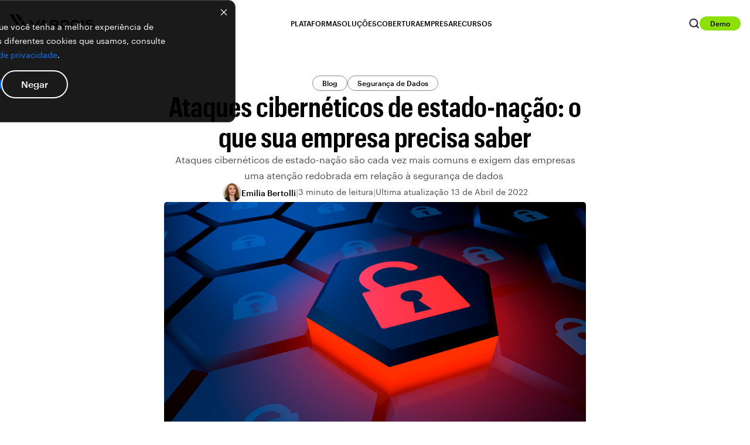

--- FILE ---
content_type: text/css
request_url: https://www.varonis.com/hubfs/hub_generated/template_assets/1/160750877544/1761930207893/template_blog-post.min.css
body_size: 5703
content:
@charset "UTF-8";body,html{scroll-behavior:smooth}.blog-post-wrapper{width:100%}.blog-post-main-content{align-items:center;display:flex;flex-direction:column;max-width:720px;position:relative;width:100%}.blog-post-author{border-top:2px solid var(--neutral-2,#f3f4f6);display:flex;gap:30px;padding-top:30px}.blog-post-author-image-container{border-radius:50%;flex-shrink:0;height:88px;overflow:hidden;width:88px}.blog-post-author-image{height:100%;object-fit:cover;width:100%}.blog-post-author-info{display:flex;flex-direction:column;gap:5px}.blog-post-author-name{color:var(--core-rich-black,#010203)}.blog-post-author-bio{color:var(--neutral-5,#4c4d4a);line-height:170%}@media (min-width:768px){.blog-post-author{padding-top:60px}.blog-post-author-image-container{height:120px;width:120px}}@media (min-width:1200px){.blog-post-template .site-navigation-wrapper{max-width:1248px}}.blog-post__content{max-width:100%;overflow:hidden;width:100%}@media (min-width:1200px){.blog-post-main-content .blog-post-sidebar{display:none;height:100%;left:-275px;position:absolute;width:242px}.blog-post-sticky-sidebar-container{display:flex;flex-direction:column;margin-top:10px;position:sticky;top:120px}}@media (min-width:1400px){.blog-post-main-content .blog-post-sidebar{display:block}}.blog-header__heading{align-items:center;display:flex;flex-wrap:wrap;justify-content:space-between;padding:23px 0}@media screen and (max-width:767px){.blog-header__heading{padding:24px 0}.blog-header__heading-content{text-align:center;width:100%}}.blog-header__heading .widget-type-rich_text a{color:#fff;margin-top:0;text-decoration:none}.blog-header__heading .widget-type-rich_text a.only-node-child{margin-top:0}.blog-header__fields{align-items:center;display:flex;flex-wrap:wrap}@media screen and (max-width:767px){.blog-header__fields{margin:auto;width:calc(100% - 42px)}}.blog-header .widget-type-language_switcher,.blog-header__search{margin:10px 0}.blog-header__search{position:relative}@media screen and (max-width:767px){.blog-header__search{margin-top:7px;width:100%}}.blog-header .hs-search-field__suggestions{display:none}.blog-header__search-icon{color:#434c63;height:18px;position:absolute;right:8px;top:50%;transform:translateY(-50%);width:18px}.blog-header .widget-type-language_switcher{height:34px}@media screen and (max-width:767px){.blog-header .widget-type-language_switcher{display:none}}.blog-header .widget-type-language_switcher .globe_class{background:none;height:34px;width:191px}.blog-header .widget-type-language_switcher .lang_list_class{bottom:0;display:block;left:0;margin:0 0 0 21px;padding:0;position:absolute;right:0;top:0;transform:none}.blog-header .widget-type-language_switcher .lang_list_class:before{display:none}.blog-header .widget-type-language_switcher .lang_list_class:after{background-image:url("data:image/svg+xml;charset=utf-8,%3Csvg xmlns='http://www.w3.org/2000/svg' width='10' height='7' viewBox='0 0 10 7'%3E%3Cpath fill='none' stroke='%23212234' stroke-width='2' d='M9 1 5 5 1 1'/%3E%3C/svg%3E");background-repeat:no-repeat;background-size:16px 8px;border:none;height:8px;left:auto;margin:0;padding:0;right:12px;top:50%;transform:translateY(-50%);transition:transform .3s;width:16px}.blog-header .widget-type-language_switcher .lang_list_class:active li:nth-child(n+2),.blog-header .widget-type-language_switcher .lang_list_class:focus li:nth-child(n+2),.blog-header .widget-type-language_switcher .lang_list_class:hover li:nth-child(n+2){border-left:2px solid #626bdf;border-right:2px solid #626bdf;display:block}.blog-header .widget-type-language_switcher .lang_list_class:active li:first-child,.blog-header .widget-type-language_switcher .lang_list_class:focus li:first-child,.blog-header .widget-type-language_switcher .lang_list_class:hover li:first-child{border:2px solid #626bdf}.blog-header .widget-type-language_switcher .lang_list_class:active li:last-child,.blog-header .widget-type-language_switcher .lang_list_class:focus li:last-child,.blog-header .widget-type-language_switcher .lang_list_class:hover li:last-child{border-bottom:2px solid #626bdf}.blog-header .widget-type-language_switcher .lang_list_class:active:after,.blog-header .widget-type-language_switcher .lang_list_class:focus:after,.blog-header .widget-type-language_switcher .lang_list_class:hover:after{transform:translateY(-50%) rotate(180deg)}.blog-header .widget-type-language_switcher .lang_list_class li{border:2px solid #fff;padding:0 30px 0 0;text-align:left}.blog-header .widget-type-language_switcher .lang_list_class li:nth-child(n+2){border-bottom:0;border-top:0;display:none}.blog-header .widget-type-language_switcher .lang_list_class li:hover{background-color:#ebeff3;transition:background-color .3s}.blog-header .widget-type-language_switcher .lang_list_class li a{display:block;line-height:30px;padding:0 0 0 13px}.blog-header form input[type=text],.blog-header li a{color:#212234;font-size:12px}.blog-header form input[type=text]{background:#fff;height:34px;line-height:18px;padding:8px 26px 8px 13px;width:220px}.blog-header form input[type=text]::-moz-placeholder{color:#212234}.blog-header form input[type=text]::placeholder{color:#212234}@media screen and (max-width:767px){.blog-header form input[type=text]{background:#edefff;color:#989eb1;font-size:1em;height:40px;width:100%}.blog-header form input[type=text]::-moz-placeholder{color:#989eb1}.blog-header form input[type=text]::placeholder{color:#989eb1}}.blog-header label{display:none}.blog-header a,.blog-header h1,.blog-header h2,.blog-header h3,.blog-header h4,.blog-header h5,.blog-header h6,.blog-header p,.blog-header span{color:#fff}.blog-post{padding:130px 0 20px}@media screen and (max-width:767px){.blog-post{padding:80px 0 0}}.blog-post__breadcrumbs{color:#0075ff;font-size:1em;font-weight:600;line-height:1.625;margin-bottom:18px}.blog-post__time-read{align-items:center;display:flex;font-family:Roboto Mono,monospace}@media screen and (max-width:767px){.blog-post__time-read{width:100%}}.blog-post__time-read-image{height:16px;margin-right:9px;width:16px}.blog-post-container .blog-related-posts__list,.main-blog-index .blog-related-posts__list,.row-fluid .blog-related-posts__list{display:flex;justify-content:space-between;margin-top:66px}@media screen and (max-width:767px){.blog-post-container .blog-related-posts__list,.main-blog-index .blog-related-posts__list,.row-fluid .blog-related-posts__list{flex-wrap:wrap}}.blog-post-container .blog-related-posts__post,.main-blog-index .blog-related-posts__post,.row-fluid .blog-related-posts__post{border-bottom:2px solid #f2f5fd;margin-bottom:100px;padding-bottom:2px;width:47%}.blog-post-container .blog-related-posts__post:active,.blog-post-container .blog-related-posts__post:focus,.blog-post-container .blog-related-posts__post:hover,.main-blog-index .blog-related-posts__post:active,.main-blog-index .blog-related-posts__post:focus,.main-blog-index .blog-related-posts__post:hover,.row-fluid .blog-related-posts__post:active,.row-fluid .blog-related-posts__post:focus,.row-fluid .blog-related-posts__post:hover{border-bottom:4px solid #0075ff;padding-bottom:0}@media screen and (max-width:767px){.blog-post-container .blog-related-posts__post:active,.blog-post-container .blog-related-posts__post:focus,.blog-post-container .blog-related-posts__post:hover,.main-blog-index .blog-related-posts__post:active,.main-blog-index .blog-related-posts__post:focus,.main-blog-index .blog-related-posts__post:hover,.row-fluid .blog-related-posts__post:active,.row-fluid .blog-related-posts__post:focus,.row-fluid .blog-related-posts__post:hover{border:none}}.blog-post-container .blog-related-posts__post:active .blog-related-posts__title,.blog-post-container .blog-related-posts__post:active .blog-related-posts__title a,.blog-post-container .blog-related-posts__post:focus .blog-related-posts__title,.blog-post-container .blog-related-posts__post:focus .blog-related-posts__title a,.blog-post-container .blog-related-posts__post:hover .blog-related-posts__title,.blog-post-container .blog-related-posts__post:hover .blog-related-posts__title a,.main-blog-index .blog-related-posts__post:active .blog-related-posts__title,.main-blog-index .blog-related-posts__post:active .blog-related-posts__title a,.main-blog-index .blog-related-posts__post:focus .blog-related-posts__title,.main-blog-index .blog-related-posts__post:focus .blog-related-posts__title a,.main-blog-index .blog-related-posts__post:hover .blog-related-posts__title,.main-blog-index .blog-related-posts__post:hover .blog-related-posts__title a,.row-fluid .blog-related-posts__post:active .blog-related-posts__title,.row-fluid .blog-related-posts__post:active .blog-related-posts__title a,.row-fluid .blog-related-posts__post:focus .blog-related-posts__title,.row-fluid .blog-related-posts__post:focus .blog-related-posts__title a,.row-fluid .blog-related-posts__post:hover .blog-related-posts__title,.row-fluid .blog-related-posts__post:hover .blog-related-posts__title a{color:#0075ff;text-decoration:none}@media screen and (max-width:767px){.blog-post-container .blog-related-posts__post,.main-blog-index .blog-related-posts__post,.row-fluid .blog-related-posts__post{border:none;margin-bottom:80px;width:100%}}.blog-post-container .blog-related-posts__image,.main-blog-index .blog-related-posts__image,.row-fluid .blog-related-posts__image{background-position:50%;background-size:cover;height:187px;width:100%}@media screen and (max-width:767px){.blog-post-container .blog-related-posts__image,.main-blog-index .blog-related-posts__image,.row-fluid .blog-related-posts__image{height:136px}}.blog-post-container .blog-related-posts__content-area,.main-blog-index .blog-related-posts__content-area,.row-fluid .blog-related-posts__content-area{display:flex;flex-direction:column;height:236px;justify-content:space-between;padding:30px 0}@media screen and (max-width:767px){.blog-post-container .blog-related-posts__content-area,.main-blog-index .blog-related-posts__content-area,.row-fluid .blog-related-posts__content-area{padding-bottom:0}}.blog-post-container .blog-related-posts__info,.main-blog-index .blog-related-posts__info,.row-fluid .blog-related-posts__info{display:flex;flex-wrap:wrap;margin-bottom:4px;text-transform:uppercase}.blog-post-container .blog-related-posts__separator,.blog-post-container .blog-related-posts__tag,.main-blog-index .blog-related-posts__separator,.main-blog-index .blog-related-posts__tag,.row-fluid .blog-related-posts__separator,.row-fluid .blog-related-posts__tag{margin-right:8px}.blog-post-container .blog-related-posts__title,.blog-post-container .blog-related-posts__title a,.main-blog-index .blog-related-posts__title,.main-blog-index .blog-related-posts__title a,.row-fluid .blog-related-posts__title,.row-fluid .blog-related-posts__title a{color:#212234;min-height:60px}.blog-post-container .blog-related-posts__title a,.blog-post-container .blog-related-posts__title a.only-node-child,.main-blog-index .blog-related-posts__title a,.main-blog-index .blog-related-posts__title a.only-node-child,.row-fluid .blog-related-posts__title a,.row-fluid .blog-related-posts__title a.only-node-child{margin-top:0}.blog-post-container .blog-related-posts__title a.only-node-child:active,.blog-post-container .blog-related-posts__title a.only-node-child:focus,.blog-post-container .blog-related-posts__title a.only-node-child:hover,.blog-post-container .blog-related-posts__title a:active,.blog-post-container .blog-related-posts__title a:focus,.blog-post-container .blog-related-posts__title a:hover,.main-blog-index .blog-related-posts__title a.only-node-child:active,.main-blog-index .blog-related-posts__title a.only-node-child:focus,.main-blog-index .blog-related-posts__title a.only-node-child:hover,.main-blog-index .blog-related-posts__title a:active,.main-blog-index .blog-related-posts__title a:focus,.main-blog-index .blog-related-posts__title a:hover,.row-fluid .blog-related-posts__title a.only-node-child:active,.row-fluid .blog-related-posts__title a.only-node-child:focus,.row-fluid .blog-related-posts__title a.only-node-child:hover,.row-fluid .blog-related-posts__title a:active,.row-fluid .blog-related-posts__title a:focus,.row-fluid .blog-related-posts__title a:hover{color:#0075ff;text-decoration:none}.blog-post-container .blog-related-posts__published,.blog-post-container .blog-related-posts__tag,.main-blog-index .blog-related-posts__published,.main-blog-index .blog-related-posts__tag,.row-fluid .blog-related-posts__published,.row-fluid .blog-related-posts__tag{font-family:Roboto Mono,monospace}.blog-post__authors,.blog-related-posts__authors{align-items:center;display:flex}.blog-post__authors-images{margin-right:14px}.blog-post__author-image{border:2px solid #fff;border-radius:50%;height:40px;width:40px}.blog-post__author-image:nth-child(n+2){margin-left:-10px}.blog-post__author{border-top:1px solid #f2f5fd;margin-top:50px}@media screen and (max-width:767px){.blog-post__author{flex-wrap:wrap}}.blog-post__author img{border-radius:50%;height:120px;margin-right:60px;width:120px}@media screen and (max-width:767px){.blog-post__author img{margin-bottom:24px}.blog-post-template .blog-footer-contact{background:#020306}}.blog-post-template .varonis-footer-container{background:#020306}@media screen and (max-width:767px){.blog-post-template .varonis-footer-container{background-image:linear-gradient(135deg,#000 42%,#180d2d 99%)}}.button--red:focus,.button--red:hover{color:#fff}.blog-post__description{margin-bottom:46px}@media screen and (max-width:767px){.blog-post__description p,.blog-post__description span{font-size:16px;line-height:26px}}.blog-post__intro .blog-post__time-read{font-family:Graphik LC Web,sans-serif}.blog-post__info{align-items:center;display:flex;margin-bottom:20px}@media screen and (max-width:767px){.blog-post__info{flex-wrap:wrap;margin-bottom:34px}}.blog-post__separator{margin:0 12px 0 10px}@media screen and (max-width:767px){.blog-post__separator{display:none}}.blog-post__featured-image{height:auto;max-height:450px;-o-object-fit:cover;object-fit:cover;width:100%}.blog-post-wrapper .blog-post__main-content.widget-type-rich_text .blog-post__content h1,.blog-post-wrapper .blog-post__main-content.widget-type-rich_text .blog-post__content h2,.blog-post-wrapper .blog-post__main-content.widget-type-rich_text .blog-post__content h3,.blog-post-wrapper .blog-post__main-content.widget-type-rich_text .blog-post__content h4,.blog-post-wrapper .blog-post__main-content.widget-type-rich_text .blog-post__content h5,.blog-post-wrapper .blog-post__main-content.widget-type-rich_text .blog-post__content h6{color:var(--core-rich-black,#010203);margin-bottom:.625rem;margin-top:2.5rem}.blog-post-wrapper .blog-post__main-content.widget-type-rich_text .blog-post__content h1{font-size:1.5rem;line-height:2rem;margin-top:60px}.blog-post-wrapper .blog-post__main-content.widget-type-rich_text .blog-post__content h2{font-size:32px!important;line-height:120%}.blog-post-wrapper .blog-post__main-content.widget-type-rich_text .blog-post__content h3{font-size:1.125rem;line-height:120%}.blog-post-wrapper .blog-post__main-content.widget-type-rich_text .blog-post__content h4{font-size:1rem;line-height:2rem}.blog-post-wrapper .blog-post__content p{color:var(--core-rich-black,#010203);line-height:170%;margin-bottom:.75rem}.blog-post__main-content.widget-type-rich_text p:first-child{margin-top:0}.blog-post__main-content.widget-type-rich_text p:last-child{margin-bottom:0}.blog-post__main-content.widget-type-rich_text kbd,.blog-post__main-content.widget-type-rich_text samp{margin-bottom:1.25rem;margin-top:1.25rem}.blog-post__main-content.widget-type-rich_text kbd+kbd,.blog-post__main-content.widget-type-rich_text kbd+samp,.blog-post__main-content.widget-type-rich_text samp+kbd,.blog-post__main-content.widget-type-rich_text samp+samp{margin-top:-.625rem}.blog-post__main-content.widget-type-rich_text .hubspot-forms-container,.blog-post__main-content.widget-type-rich_text iframe,.blog-post__main-content.widget-type-rich_text img:not(.blog-post__author img):not(.blog-post-author-image):not(.blog-post-inline-conversion-panel-image){margin-bottom:.625rem;margin-top:.625rem;max-width:100%}.blog-post__main-content.widget-type-rich_text .hubspot-forms-container{border:2px solid #f2f5fd;padding:3.125rem 2.973rem}.blog-post__main-content.widget-type-rich_text .hubspot-forms-container iframe{margin:0}.blog-post__main-content.widget-type-rich_text .hubspot-forms-container input{background:red}.blog-post__main-content.widget-type-rich_text form ol,.blog-post__main-content.widget-type-rich_text form ul{padding:0}.blog-post__main-content.widget-type-rich_text form ol li,.blog-post__main-content.widget-type-rich_text form ul li{background-image:none;list-style:none;margin-bottom:0;padding-left:0}.blog-post__main-content.widget-type-rich_text img{cursor:pointer}.blog-post__main-content .modal{background-color:rgba(13,13,20,.75);display:none;flex-direction:column;height:100%;left:0;overflow:auto;padding:150px 0;position:fixed;text-align:center;top:0;width:100%;z-index:1}.blog-post__main-content .modal-content{display:block;height:auto;margin:50px auto!important;width:80%}.blog-post__main-content .blog-post__author .modal-content{max-width:400px!important}.blog-post__main-content .modal-image-caption{color:#fff;font-family:inherit;font-size:16px;font-style:italic;font-weight:400;line-height:26px;padding:0 24px}.blog-post-fig-caption{color:var(--primary-dark-navy-600);display:block;font-family:inherit;font-size:14px;font-style:italic;font-weight:400;line-height:24.5px;margin:60px 0!important;text-align:center}.blog-post-fig-caption img{margin:0!important}.modal-image-caption .blog-post-fig-caption{color:#fff;font-size:16px;line-height:26px;margin:0 auto}.blog-post__main-content .close{color:#fff;font-size:40px;position:absolute;right:100px;top:75px;transition:color .3s ease}.blog-post__main-content .close:focus,.blog-post__main-content .close:hover{color:#bbb;cursor:pointer;text-decoration:none}@media (max-width:991px){.blog-post__main-content .modal-content{width:calc(100% - 100px)}.blog-post__main-content .close{right:50px;top:75px}.blog-post__main-content.widget-type-rich_text img{cursor:unset}}@media (max-width:575px){.blog-post__main-content .modal-content{width:calc(100% - 10px)}.blog-post__main-content .close{right:10px;top:75px}}.blog-post__aside{height:100%;position:-webkit-sticky;position:sticky;top:0;width:24%}@media screen and (max-width:767px){.blog-post__aside{margin-top:80px;position:relative;width:100%}}.blog-post__content p>a:first-child{margin-top:0}.blog-post__content .blog-post-infographic-bulleted-list,.blog-post__content .blog-post-infographic-generic-ol,.blog-post__content .blog-post-infographic-step-diagram-container,.blog-post__content .blog-post-infographic-styled-ol,.blog-post__content .blog-post-infographic-title-body{margin:30px 0;padding:50px 90px}.blog-post__content .blog-post-infographic-styled-ol ol{counter-reset:colored-circle;list-style:none;margin:0!important}.blog-post__content .blog-post-infographic-styled-ol ol li:before{align-items:center;border-radius:50%;color:#fff;content:counter(colored-circle);display:flex;font-family:Graphik LC Web,sans-serif;font-size:16px;font-style:normal;font-weight:400;height:35px;justify-content:center;left:-21px;line-height:30px;position:absolute;top:-2px;width:35px}.blog-post__content .blog-post-infographic-styled-ol ol li{counter-increment:colored-circle;display:block;font-family:Graphik LC Web,sans-serif;font-size:16px;font-style:normal;font-weight:400;line-height:30px;margin-bottom:20px;padding-left:36px;position:relative}.blog-post__content .blog-post-infographic-bulleted-list.dark-theme,.blog-post__content .blog-post-infographic-generic-ol.dark-theme,.blog-post__content .blog-post-infographic-step-diagram-container.dark-theme,.blog-post__content .blog-post-infographic-styled-ol.dark-theme,.blog-post__content .blog-post-infographic-title-body.dark-theme{background:linear-gradient(141.57deg,#020138 5.81%,#00001c 98.94%);border-radius:5px}.blog-post__content .blog-post-infographic-bulleted-list h2,.blog-post__content .blog-post-infographic-generic-ol h2,.blog-post__content .blog-post-infographic-step-diagram-container h2,.blog-post__content .blog-post-infographic-styled-ol h2,.blog-post__content .blog-post-infographic-title-body h2{font-family:Graphik LC Web,sans-serif;font-size:32px!important;font-style:normal;font-weight:600!important;line-height:40px!important;margin:0 0 30px!important}.blog-post__content .blog-post-infographic-bulleted-list.dark-theme h2,.blog-post__content .blog-post-infographic-generic-ol.dark-theme h2,.blog-post__content .blog-post-infographic-styled-ol.dark-theme h2,.blog-post__content .blog-post-infographic-title-body.dark-theme h2{color:#fff!important}.blog-post__content .blog-post-infographic-styled-ol.dark-theme ol li:before{background:var(--electric-blue-600);background-clip:padding-box;border:5px solid rgba(0,119,255,.2)}.blog-post__content .blog-post-infographic-styled-ol.dark-theme ol li{color:var(--white)}.blog-post__content .blog-post-infographic-bulleted-list.light-theme,.blog-post__content .blog-post-infographic-generic-ol.light-theme,.blog-post__content .blog-post-infographic-step-diagram-container.light-theme,.blog-post__content .blog-post-infographic-styled-ol.light-theme,.blog-post__content .blog-post-infographic-title-body.light-theme{background-image:linear-gradient(162.92deg,#fff -1.6%,#e2f3ff 98.17%);border-radius:5px}.blog-post__content .blog-post-infographic-bulleted-list.light-theme h2,.blog-post__content .blog-post-infographic-generic-ol.light-theme h2,.blog-post__content .blog-post-infographic-step-diagram-container h2,.blog-post__content .blog-post-infographic-styled-ol.light-theme h2,.blog-post__content .blog-post-infographic-title-body.light-theme h2{color:var(--electric-blue-600)!important}.blog-post__content .blog-post-infographic-styled-ol.light-theme ol li:before{background:#0075ff;background-clip:padding-box;border:5px solid rgba(0,119,255,.2)}.blog-post-infographic-title-body p{font-size:16px!important}@media (min-width:768px){.blog-post__content .blog-post-infographic-bulleted-list,.blog-post__content .blog-post-infographic-generic-ol,.blog-post__content .blog-post-infographic-step-diagram-container,.blog-post__content .blog-post-infographic-styled-ol,.blog-post__content .blog-post-infographic-title-body{margin:40px 0}}@media (max-width:575px){.blog-post__content .blog-post-infographic-bulleted-list,.blog-post__content .blog-post-infographic-generic-ol,.blog-post__content .blog-post-infographic-step-diagram-container,.blog-post__content .blog-post-infographic-styled-ol,.blog-post__content .blog-post-infographic-title-body{padding:50px 20px}.blog-post__content .blog-post-infographic-bulleted-list h2,.blog-post__content .blog-post-infographic-generic-ol h2,.blog-post__content .blog-post-infographic-step-diagram-container h2,.blog-post__content .blog-post-infographic-styled-ol h2,.blog-post__content .blog-post-infographic-title-body h2{font-size:24px!important;line-height:30px!important;margin-bottom:20px!important}.blog-post__content .blog-post-infographic-styled-ol ol li:before{border-radius:50%;font-size:16px;height:39px;line-height:30px;top:-5px;width:39px}.blog-post__content .blog-post-infographic-styled-ol ol li{font-size:16px;line-height:26px;padding-left:30px}}.blog-post__content .blog-post-infographic-generic-ol ol{margin:0!important}.blog-post__content .blog-post-infographic-generic-ol ol li,.blog-post__content .blog-post-infographic-title-body.light-theme p{font-family:Graphik LC Web,sans-serif;font-size:16px;font-style:normal;font-weight:400;line-height:30px}.blog-post__content .blog-post-infographic-generic-ol.dark-theme ol li{color:#fff}@media (max-width:991px){.blog-post__content .blog-post-infographic-bulleted-list,.blog-post__content .blog-post-infographic-generic-ol,.blog-post__content .blog-post-infographic-step-diagram-container,.blog-post__content .blog-post-infographic-styled-ol,.blog-post__content .blog-post-infographic-title-body{padding:50px 40px}}.blog-post__content .blog-post-infographic-bulleted-list .bulleted-list-with-image{display:flex}.blog-post__content .blog-post-infographic-bulleted-list .bulleted-list-with-image img{height:100%!important;margin-left:-10px;margin-right:20px!important;margin-top:10px!important;max-width:200px!important}.blog-post__content .blog-post-infographic-bulleted-list ul{list-style:none;margin:0}.blog-post__content .blog-post-infographic-bulleted-list ul li:before{align-items:center;border-radius:50%;content:"";display:flex;height:12px;justify-content:center;left:0;position:absolute;top:10px;width:12px}.blog-post__content .blog-post-infographic-bulleted-list ul li{background-image:unset!important;display:block;font-family:Graphik LC Web,sans-serif;font-size:16px;line-height:30px;margin-bottom:20px;padding-left:50px;position:relative}.blog-post__content .blog-post-infographic-bulleted-list ul li:last-of-type{margin-bottom:0}.blog-post__content .blog-post-infographic-bulleted-list.dark-theme h2,.blog-post__content .blog-post-infographic-bulleted-list.dark-theme ul li{color:#fff}.blog-post__content .blog-post-infographic-bulleted-list.light-theme h2{color:#0075ff}.blog-post__content .blog-post-infographic-bulleted-list.light-theme ul li:before{background:var(--electric-blue-600);background-clip:padding-box;border:3px solid var(--electric-blue-200)}.blog-post__content .blog-post-infographic-bulleted-list.dark-theme ul li:before{background:var(--electric-blue-600);background-clip:padding-box;border:3px solid rgba(0,119,255,.3)}.blog-post__content .blog-post-infographic-bulleted-list.light-theme ul li,.blog-post__content .blog-post-infographic-generic-ol.light-theme ol li,.blog-post__content .blog-post-infographic-styled-ol ol li,.blog-post__content .blog-post-infographic-title-body.light-theme p{color:var(--primary-dark-navy-600)}@media (max-width:991px){.blog-post__content .blog-post-infographic-bulleted-list .bulleted-list-with-image{flex-direction:column}.blog-post__content .blog-post-infographic-bulleted-list .bulleted-list-with-image img{margin:0 auto 20px!important;max-width:300px!important}}@media (max-width:400px){.blog-post__content .blog-post-infographic-bulleted-list .bulleted-list-with-image img{margin:0 auto 20px!important;max-width:80%!important}}.blog-post__content .blog-post-infographic-title-body p{color:#fff;font-family:Graphik LC Web,sans-serif;font-size:21px;font-style:normal;font-weight:400;line-height:28px;margin-bottom:0}.blog-post__content .blog-post-infographic-title-body.dark-theme h2,.blog-post__content .blog-post-infographic-title-body.dark-theme p{color:#fff}.blog-post__content .blog-post-infographic-title-body.light-theme h2{color:#0075ff}@media (max-width:575px){.blog-post__content .blog-post-infographic-title-body p{font-size:16px;line-height:26px}}.blog-post__content .blog-post-infographic-timeline{max-width:100%;padding:10px 0 25px;position:relative;width:100%}.blog-post__content .blog-post-infographic-timeline:after{background:var(--electric-blue-600);bottom:0;content:"";left:90px;position:absolute;top:0;width:3px}.blog-post-wrapper .blog-post__main-content.widget-type-rich_text .blog-post__content .blog-post-infographic-timeline h2{font-family:Graphik LC Web,sans-serif;font-size:32px;line-height:40px;margin:0 0 30px 150px}.blog-post__content .blog-post-infographic-timeline .timeline-entry-container{margin-bottom:30px;position:relative}.blog-post__content .blog-post-infographic-timeline .timeline-entry-container:after{background:#fff;border:3px solid var(--electric-blue-600);border-radius:16px;content:"";height:13px;left:85px;position:absolute;top:6px;width:13px;z-index:1}.blog-post__content .blog-post-infographic-timeline .timeline-entry-container:last-of-type{margin-bottom:0}.blog-post__content .blog-post-infographic-timeline .timeline-entry-container .timeline-entry-date{display:inline-block;position:absolute;text-align:center;text-transform:uppercase;top:0;z-index:1}.blog-post__content .blog-post-infographic-timeline .timeline-entry-container .timeline-entry-content{margin-left:150px;position:relative}.blog-post-wrapper .blog-post__main-content.widget-type-rich_text .blog-post__content .blog-post-infographic-timeline .timeline-entry-container .timeline-entry-content h2{color:#212234;font-family:Graphik LC Web,sans-serif;font-size:16px;font-style:normal;font-weight:600;line-height:26px;margin:0 0 10px}.blog-post__content .blog-post-infographic-timeline .timeline-entry-container .timeline-entry-content p,.blog-post__content .blog-post-infographic-timeline .timeline-entry-container .timeline-entry-date{color:var(--primary-dark-navy-600);font-family:Graphik LC Web,sans-serif;font-size:16px;line-height:30px;margin:0}@media (max-width:575px){.blog-post__content .blog-post-infographic-timeline:after{left:70px}.blog-post-wrapper .blog-post__main-content.widget-type-rich_text .blog-post__content .blog-post-infographic-timeline h2{font-size:24px;line-height:30px;margin:0 0 30px 90px}.blog-post__content .blog-post-infographic-timeline .timeline-entry-container:after{left:65px;top:7px}.blog-post__content .blog-post-infographic-timeline .timeline-entry-container .timeline-entry-content{margin-left:90px}}.blog-post__content .blog-post-infographic-step-diagram-container{margin-left:auto;margin-right:auto;max-width:100%;overflow-x:auto;width:100%}::-webkit-scrollbar{-webkit-appearance:none}::-webkit-scrollbar:vertical{width:12px}::-webkit-scrollbar:horizontal{height:12px}::-webkit-scrollbar-thumb{background-color:rgba(0,0,0,.5);border:2px solid #fff;border-radius:10px}::-webkit-scrollbar-track{background-color:#fff;border-radius:10px}.blog-post__content .blog-post-infographic-step-diagram-container table{background:inherit;border:none!important;border-collapse:collapse;table-layout:fixed;width:100%}.blog-post__content .blog-post-infographic-step-diagram-container table tbody tr:last-of-type{padding-bottom:5px}.blog-post__content .blog-post-infographic-step-diagram-container table tbody tr th{font-size:48px;font-style:normal;font-weight:600;line-height:52px;padding-top:20px;text-align:left;vertical-align:top;width:60px!important}.blog-post__content .blog-post-infographic-step-diagram-container table tbody tr:first-of-type th{padding-top:0}.blog-post__content .blog-post-infographic-step-diagram-container table tbody tr td{font-family:Graphik LC Web,sans-serif;font-size:16px;font-style:normal;font-weight:400;line-height:26px;margin:0 0 0 35px;padding:30px 0 30px 30px;width:auto}.blog-post__content .blog-post-infographic-step-diagram-container table tbody tr td p{margin:0 0 5px!important}.blog-post__content .blog-post-infographic-step-diagram-container table tbody tr:first-of-type td{padding-top:0}.blog-post__content .blog-post-infographic-step-diagram-container table tbody tr:last-of-type td{padding-bottom:5px}.blog-post__content .blog-post-infographic-step-diagram-container.dark-theme h2{color:var(--white)!important}.blog-post__content .blog-post-infographic-step-diagram-container.dark-theme table tbody tr{border-bottom:1px solid var(--electric-blue-600)}.blog-post__content .blog-post-infographic-step-diagram-container.dark-theme table tbody tr:last-of-type,.blog-post__content .blog-post-infographic-step-diagram-container.light-theme table tbody tr:last-of-type{background:inherit;border-bottom:none}.blog-post__content .blog-post-infographic-step-diagram-container.dark-theme table tbody tr th{color:var(--electric-blue-600)}.blog-post__content .blog-post-infographic-step-diagram-container.dark-theme table tbody tr td{border-left:1px solid var(--electric-blue-600);color:#fff}.blog-post__content .blog-post-infographic-step-diagram-container.light-theme h2{color:#0075ff}.blog-post__content .blog-post-infographic-step-diagram-container.light-theme table tbody tr{border-bottom:1px solid var(--electric-blue-200)}.blog-post__content .blog-post-infographic-step-diagram-container.light-theme table tbody tr th{color:var(--electric-blue-600)}.blog-post__content .blog-post-infographic-step-diagram-container.light-theme table tbody tr td{border-left:1px solid var(--electric-blue-200);color:var(--primary-dark-navy-600)}.blog-post__content .blog-post-infographic-step-diagram-container.dark-theme table tbody tr td p:first-child,.blog-post__content .blog-post-infographic-step-diagram-container.light-theme table tbody tr td p:first-child{font-weight:600!important}@media (max-width:575px){.blog-post__content .blog-post-infographic-step-diagram-container table tbody tr th{font-size:40px;line-height:46px;width:40px!important}.blog-post__content .blog-post-infographic-step-diagram-container table tbody tr td{margin-left:35px;padding:20px 0 20px 20px}}code{background:#f2f5fd}.blog-post__content pre{background:#00001c;border-radius:6px;color:#fff;margin:30px 0;padding:1rem}.blog-post__content pre code{background:#00001c;color:#f8f8f2;font-family:Roboto Mono,monospace;font-size:14px;font-style:normal;font-weight:400;line-height:24px;margin:0!important}.blog-post__content table:not(.blog-post-infographic-step-diagram-container table){background:#fff;border:1px solid #d1d7f1;border-collapse:collapse;border-radius:6px!important;display:block;overflow-x:auto;overflow-y:hidden;table-layout:fixed}.blog-post__content table:not(.blog-post-infographic-step-diagram-container table) thead{background:var(--electric-blue-600)!important;border-left:1px solid var(--electric-blue-600)!important;border-right:1px solid var(--electric-blue-600)!important}.blog-post__content table:not(.blog-post-infographic-step-diagram-container table) tbody td,.blog-post__content table:not(.blog-post-infographic-step-diagram-container table) tfoot td,.blog-post__content table:not(.blog-post-infographic-step-diagram-container table) thead th{color:#212234;font-family:Graphik LC Web,sans-serif;font-size:14px;font-style:normal;font-weight:400;line-height:26px;min-width:165px!important;padding:20px 15px!important;text-align:left}.blog-post__content table:not(.blog-post-infographic-step-diagram-container table) thead th{color:var(--white);font-weight:600;width:25%}.blog-post__content table:not(.blog-post-infographic-step-diagram-container table) tbody th{font-size:14px;font-weight:400;padding:20px 15px 20px 20px!important;text-align:left}.blog-post__content table:not(.blog-post-infographic-step-diagram-container table) thead th:first-child{padding:20px 15px 20px 20px!important}.blog-post__content table:not(.blog-post-infographic-step-diagram-container table) thead th:last-child{padding:20px 20px 20px 15px!important}.blog-post__content table:not(.blog-post-infographic-step-diagram-container table) tbody td:first-child{padding:20px 15px 20px 20px!important}.blog-post__content table:not(.blog-post-infographic-step-diagram-container table) tbody td:last-child{padding:20px 20px 20px 15px!important}.blog-post__content table:not(.blog-post-infographic-step-diagram-container table) tbody tr:nth-child(2n){background:#f6f8fe;border-bottom:1px solid #d1d7f1;border-top:1px solid #d1d7f1}.blog-post__content .t-intrinsic blockquote,.blog-post__content .widget-type-header blockquote,.blog-post__content .widget-type-rich_text blockquote,.blog-post__content blockquote{border-left:3px solid #0075ff!important;color:var(--electric-blue-600);font-size:24px;font-weight:600;line-height:34px;margin-bottom:0!important;margin-top:30px!important;padding-left:39px!important}.blog-post__content blockquote:after,.blog-post__content blockquote:before{color:var(--electric-blue-600);content:"“";font-size:24px;font-weight:600;line-height:34px}.blog-post__content .t-intrinsic blockquote,.blog-post__content .widget-type-header blockquote,.blog-post__content .widget-type-rich_text blockquote{margin-left:-14px}.blog-post__content blockquote:before{margin-left:-14px;margin-right:1px}.blog-post__content blockquote+.blockquote-author{border-left:3px solid #0075ff;color:var(--electric-blue-600);font-size:16px;font-weight:400;line-height:30px;margin-bottom:30px;padding:10px 0 0 39px}@media (max-width:575px){.blog-post__content .t-intrinsic blockquote,.blog-post__content .widget-type-header blockquote,.blog-post__content .widget-type-rich_text blockquote,.blog-post__content blockquote{border:none!important;padding:0 14px!important}.blog-post__content blockquote+.blockquote-author{border:none!important;padding:10px 0 0 14px}.blog-post__content .t-intrinsic blockquote,.blog-post__content .widget-type-header blockquote,.blog-post__content .widget-type-rich_text blockquote,.blog-post__content blockquote,.blog-post__content blockquote:after,.blog-post__content blockquote:before{font-size:24px;line-height:34px}}.blog-post__content .cta-block{background:linear-gradient(90deg,#14aaff,#07f);border:2px solid #f2f5fd;border-radius:5px;margin:50px 0;padding:40px}.blog-post__content .cta-block h3{color:#fff!important;font-size:24px!important;font-style:normal;font-weight:600;line-height:34px!important;margin-bottom:1rem!important;margin-top:0!important}.blog-post__content .cta-block .hs-form .hs-fieldtype-date>label,.blog-post__content .cta-block .hs-form .hs-fieldtype-radio>label,.blog-post__content .cta-block .hs-form .hs-fieldtype-select>label,.blog-post__content .cta-block .hs-form .hs-fieldtype-text>label,.blog-post__content .cta-block .hs-form .hs-fieldtype-textarea>label{color:#fff;font-weight:600;margin-bottom:8px}.blog-post__content .cta-block .submitted-message{color:#fff}.blog-post__content .cta-block .hs-form .hs-error-msgs{font-size:.6875rem;font-weight:500;line-height:1;margin:0}.blog-post__content .cta-block .hs-form .hs-error-msgs li{background-image:none;font-size:14px;margin:0}.blog-post__content .cta-block .hs-form .hs-error-msgs label{font:inherit;margin:5px 0}.blog-post__content .cta-block .hs-form .hs_error_rollup{margin-bottom:1em}.blog-post__content .cta-block .hs-form .hs_error_rollup .hs-error-msgs{margin-left:0}.blog-post__content .cta-block .hs-form .hs-button,.blog-post__content .cta-block .hs-form .hs-button:focus,.blog-post__content .cta-block .hs-form .hs-button:hover,.blog-post__content .cta-block .hs-form .hs-button:visited{background-color:#020138;border-color:transparent;color:#fff}.blog-post__content .cta-block .hs-form .hs-button:active{background-color:#020138;border-color:#000;color:#fff}.blog-post__content .cta-block .hs-form .hs-button:disabled,.blog-post__content .cta-block .hs-form .hs-button[disabled]{background-color:#4c5265;border-color:transparent;color:#f9ffff;opacity:.5}@media screen and (max-width:767px){.blog-post__content .cta-block .hs-form .hs-button{width:100%}}.blog-post__content .cta-block .hs-form .legal-consent-container p{color:#fff;font-size:.6875rem;line-height:1.5}.blog-post__content .cta-block .hs-form .legal-consent-container p a{color:#020138}.blog-post__content .cta-block .hs-form fieldset.form-columns-1 .hs-input.hs-input{width:100%}@media (max-width:400px),(min-device-width:320px) and (max-device-width:480px){.blog-post__content .cta-block .hs-form .form-columns-2 .hs-form-field .hs-input.hs-input,.blog-post__content .cta-block .hs-form .form-columns-3 .hs-form-field .hs-input.hs-input{width:100%}}.blog-related-posts{margin-top:200px}@media screen and (max-width:767px){.blog-related-posts{margin-top:80px}}@media (max-width:767px){.blog-sidebar-cta-section{display:none}}.blog-post-container.blog-post{margin:0 auto;max-width:1285px;padding:45px 20px}.blog-sidebar-left #toc{list-style-type:none;margin-bottom:0}.blog-sidebar-left #toc li{background-image:none;line-height:1.3;margin-bottom:1.1rem;padding-left:0}.blog-sidebar-left #toc li:last-child{margin-bottom:0}.blog-post__what-to-do-now{background:linear-gradient(180deg,#e2f3ff,#f0f9ff);border-radius:5px;margin-top:30px;padding:30px 24px}.blog-post__main-content.widget-type-rich_text .blog-post__what-to-do-now h3{color:var(--electric-blue-600)!important;font-size:21px!important;line-height:32px!important;margin-top:0!important}.blog-post__main-content.widget-type-rich_text .blog-post__what-to-do-now .blog-post__what-to-do-now-list-item,.blog-post__main-content.widget-type-rich_text .blog-post__what-to-do-now .blog-post__what-to-do-now-subheading{color:var(--primary-dark-navy-600);font-size:16px;line-height:24px}.blog-post__main-content.widget-type-rich_text .blog-post__what-to-do-now ol{margin:20px 0 0}.blog-post__main-content.widget-type-rich_text .blog-post__what-to-do-now .blog-post__what-to-do-now-list-item:last-child{margin-bottom:0}.blog-post__main-content.widget-type-rich_text .blog-post__what-to-do-now .blog-post__what-to-do-now-subheading{font-weight:500;margin-top:10px}.blog-post__main-content.widget-type-rich_text .blog-post__what-to-do-now .blog-post__what-to-do-now-list-item{padding-left:26px}.blog-post__main-content.widget-type-rich_text .blog-post__what-to-do-now .blog-post__what-to-do-now-list-item a{font-weight:600}.blog-post__main-content.widget-type-rich_text .blog-post__what-to-do-now .blog-post__what-to-do-now-list-item:before{background:transparent;border-radius:0;font-size:18px;font-weight:500;height:30px;left:-24px;line-height:22px;padding-right:20px;top:-3px;width:auto}.what-you-should-do-now-divider{border-right:1px solid #bae0ff;display:inline-block;height:42px;left:4px;position:absolute;top:0;width:0}form input[type=date]:focus,form input[type=email]:focus,form input[type=file]:focus,form input[type=number]:focus,form input[type=password]:focus,form input[type=tel]:focus,form input[type=text]:focus,form select:focus,form textarea:focus{border-color:#14aaff!important}@media (min-width:768px){.blog-post__main-content .blog-sidebar-cta-section{display:block;height:95%;left:auto;position:absolute;right:0;top:50px;width:16%}.blog-post__main-content .blog-sidebar-cta-section.left{left:0;right:auto}.blog-post__main-content .blog-sidebar-cta-section .blog-sidebar-cta-container{width:100%}.blog-post__content .blog-post-infographic-bulleted-list.light-theme,.blog-post__content .blog-post-infographic-generic-ol.light-theme,.blog-post__content .blog-post-infographic-step-diagram-container.light-theme,.blog-post__content .blog-post-infographic-styled-ol.light-theme,.blog-post__content .blog-post-infographic-title-body.light-theme{background-image:url(https://142972.fs1.hubspotusercontent-na1.net/hubfs/142972/Blog%20Assets/Brand_Pattern_Flow_Right_ElectricBlue.svg),linear-gradient(162.92deg,#fff -1.6%,#e2f3ff 98.17%);background-position:100% 0;background-repeat:no-repeat}.blog-post__content .blog-post-infographic-bulleted-list.dark-theme,.blog-post__content .blog-post-infographic-generic-ol.dark-theme,.blog-post__content .blog-post-infographic-step-diagram-container.dark-theme,.blog-post__content .blog-post-infographic-styled-ol.dark-theme,.blog-post__content .blog-post-infographic-title-body.dark-theme{background:url(https://142972.fs1.hubspotusercontent-na1.net/hubfs/142972/Blog%20Assets/Brand_Pattern_Flow_Right_ElectricBlue.svg),linear-gradient(141.57deg,#020138 5.81%,#00001c 98.94%);background-position:100% 0;background-repeat:no-repeat}.blog-post__what-to-do-now{background:url(https://142972.fs1.hubspotusercontent-na1.net/hubfs/142972/Blog%20Assets/left-dots.svg),url(https://142972.fs1.hubspotusercontent-na1.net/hubfs/142972/Blog%20Assets/left-dots.svg),linear-gradient(180deg,#e2f3ff,#f0f9ff);background-position:1% 85%,99% 10%,0;background-repeat:no-repeat,no-repeat,no-repeat;margin-top:70px;padding:50px 121.5px}.blog-post__main-content.widget-type-rich_text .blog-post__what-to-do-now h3{font-size:32px!important;line-height:40px!important}.blog-post__content blockquote:before{margin-left:-13px}}.blog-post__author{border-top:none;display:flex;margin-top:0;padding-top:50px}.blog-post__content ul li{background-position:1px 12px;background-repeat:no-repeat;background-size:6px}.blog-post__content ul li,.blog-post__content ul li ul li,.blog-post__content ul li ul li ul li{background-image:url(https://142972.fs1.hubspotusercontent-na1.net/hubfs/142972/Bullet%20Icon-Solid.svg)}.blog-post__content ul li ul li ul li ul li,.blog-post__content ul li ul li ul li ul li ul li,.blog-post__content ul li ul li ul li ul li ul li ul li{background-image:url(https://142972.fs1.hubspotusercontent-na1.net/hubfs/142972/Bullet%20Icon-Solid.svg);margin-left:-17px}

--- FILE ---
content_type: text/css
request_url: https://www.varonis.com/hubfs/hub_generated/template_assets/1/60281971998/1761930200213/template_main.min.css
body_size: 22888
content:
@charset "UTF-8";:root{--display-size-2xl:48px;--display-size-xl:40px;--display-size-lg:36px;--display-size-md:24px;--display-size-sm:20px;--display-size-xs:18px;--text-size-xl:18px;--text-size-lg:16px;--text-size-md:14px;--text-size-sm:14px;--text-size-xs:12px;--static-text-2xl:48px;--static-text-xl:20px;--static-text-lg:18px;--static-text-md:16px;--static-text-sm:14px;--static-text-xs:12px}@media (min-width:768px){:root{--display-size-2xl:54px;--display-size-xl:48px;--display-size-lg:40px;--display-size-md:32px;--display-size-sm:24px;--display-size-xs:20px;--text-size-xl:20px;--text-size-lg:18px;--text-size-md:16px}}.font-cond{font-family:Graphik Cond}.font-xcond{font-family:Graphik XCond}.font-cond-wide{font-family:Graphik Wide}.font-lc-web{font-family:Graphik LC Web}.regular,.weight-regular{font-weight:400}.medium,.weight-medium{font-weight:500}.semibold,.weight-semibold{font-weight:600}.bold,.weight-bold{font-weight:700}.button-text-sm{font-size:12px}.button-text-lg,.button-text-sm{font-style:normal;font-weight:500;line-height:100%}.button-text-lg{font-size:16px}.display-default{font-family:Graphik Cond;font-style:normal}.display-default.display-all-caps{font-family:Graphik XCond;text-transform:uppercase}.display-2xl,.display-size-2xl{font-size:var(--display-size-2xl);line-height:110%}.display-size-xl,.display-xl{font-size:var(--display-size-xl);line-height:110%}.display-lg,.display-size-lg{font-size:var(--display-size-lg);line-height:110%}.display-md,.display-size-md{font-size:var(--display-size-md);line-height:120%}.display-size-sm,.display-sm{font-size:var(--display-size-sm);line-height:120%}.display-size-xs,.display-xs{font-size:var(--display-size-xs);line-height:120%}.text-size-xl,.text-xl{font-size:var(--text-size-xl);line-height:170%}.text-lg,.text-overline,.text-size-lg{font-size:var(--text-size-lg);line-height:170%}.text-md,.text-size-md,.text-size-md *{font-size:var(--text-size-md);line-height:170%}.text-size-sm,.text-sm{font-size:var(--text-size-sm);line-height:170%}.text-size-xs,.text-xs{font-size:var(--text-size-xs);line-height:170%}.text-overline{font-family:Graphik XCond;font-size:16px;font-weight:600;letter-spacing:1.6px;line-height:100%;text-transform:uppercase}.static-text-2xl{font-size:var(--static-text-2xl,48px);line-height:110%}.static-text-xl{font-size:var(--static-text-xl,20px);line-height:170%}.static-text-lg{font-size:var(--static-text-lg,18px);line-height:170%}.static-text-md{font-size:var(--static-text-md,16px);line-height:170%}.static-text-sm{font-size:var(--static-text-sm,14px);line-height:170%}.static-text-xs{font-size:var(--static-text-xs,12px);line-height:170%}:root{--heading-primary-font-size:2.5rem;--heading-secondary-font-size:2rem;--heading-tertiary-font-size:1.5rem;--subheading-font-size:16px;--display-xs-font-size:18px;--display-sm-font-size:21px;--display-md-font-size:24px;--display-lg-font-size:32px;--display-xl-font-size:40px;--display-2xl-font-size:48px;--heading-primary-line-height:1.15;--heading-secondary-line-height:1.25;--heading-tertiary-line-height:1.41;--subheading-line-height:30px;--display-xs-line-height:32px;--display-sm-line-height:32px;--display-md-line-height:34px;--display-lg-line-height:40px;--display-xl-line-height:46px;--display-2xl-line-height:52px}figcaption{color:var(--primary-dark-navy-400);font-size:14px;font-style:italic;font-weight:400;line-height:24px;text-align:center}.heading-primary{font-size:var(--heading-primary-font-size);font-weight:600;line-height:var(--heading-primary-line-height)}.heading-secondary{font-size:var(--heading-secondary-font-size);font-weight:600;line-height:var(--heading-secondary-line-height)}.heading-tertiary{font-size:var(--heading-tertiary-font-size);font-weight:600;line-height:var(--heading-tertiary-line-height)}.subheading{font-size:var(--subheading-font-size);font-weight:400;line-height:var(--subheading-line-height)}.black-weight{font-weight:900}@media (min-width:768px){:root{--heading-primary-font-size:3rem;--heading-secondary-font-size:2.5rem;--subheading-font-size:18px;--display-xs-font-size:21px;--display-sm-font-size:24px;--display-md-font-size:32px;--display-lg-font-size:40px;--display-xl-font-size:48px;--display-2xl-font-size:54px;--heading-primary-line-height:1.08333;--heading-secondary-line-height:1.15;--subheading-line-height:32px;--display-sm-line-height:34px;--display-md-line-height:40px;--display-lg-line-height:46px;--display-xl-line-height:52px;--display-2xl-line-height:59.4px}}.text-xs-semibold{font-size:.75rem;font-weight:400;line-height:1.25}.text-xs-medium{font-size:.75rem;font-weight:500;line-height:1.25}.text-sm-regular{font-size:.875rem;font-weight:400;line-height:1.714}.text-sm-medium{font-size:14px;font-weight:500;line-height:24px}.text-sm-semibold{font-size:14px;font-weight:600;line-height:24px}.text-md-semibold{font-size:16px;font-weight:600;line-height:1.625}.text-lg-semibold{font-size:18px;font-weight:600;line-height:1.444}html{--white:#fff;--black:#000;--core-rich-black:#010203;--core-white:#fff;--neutral-1:#fbfbfb;--neutral-2:#f3f4f6;--neutral-3:#dadbe1;--neutral-4:#8d8e92;--neutral-5:#4c4d4f;--neutral-6:#2f3032;--primary-electric-blue:#07f;--primary-electric-blue-lite:#daf2ff;--highlight-cyber-green:#8be000;--highlight-cyber-green-lite:#d1f399;--extended-sky-blue:#85d3ff;--extended-blue-screen-of-death:#0c20e7;--extended-navy:#002c6f;--extended-sear:#e9ff62;--extended-circuit-board:#1a8f25;--extended-forest:#1d3a29;--extended-creamsicle:#ffbd59;--extended-coral:#ff8469;--extended-ketchup:#ed0e00;--extended-crimson:#ae0000;--neutrals-25:#fbfcfe;--neutrals-50:#fdfdff;--neutrals-100:#f6f8fe;--neutrals-200:#e5e9fa;--neutrals-300:#dadff4;--neutrals-400:#d1d7f1;--neutrals-500:#9aa2bd;--neutrals-600:#667085;--neutrals-700:#344054;--neutrals-800:#1d2939;--neutrals-900:#10191e;--primary-varonis-red-50:#ffcece;--primary-varonis-red-200:#ff6f67;--primary-varonis-red-400:#d21a27;--primary-varonis-red-600:#af1425;--primary-varonis-red-800:#690716;--primary-dark-navy-50:#cbd1e9;--primary-dark-navy-200:#7379a7;--primary-dark-navy-400:#273163;--primary-dark-navy-600:#020138;--primary-dark-navy-800:#00001c;--secondary-electric-blue-50:#e2f3ff;--secondary-electric-blue-200:#bae0ff;--secondary-electric-blue-400:#14aaff;--secondary-electric-blue-600:#07f;--secondary-electric-blue-800:#2242cd;--extended-colors-ultra-violet-50:#e4d8ff;--extended-colors-ultra-violet-200:#b6a2ff;--extended-colors-ultra-violet-400:#8473ff;--extended-colors-ultra-violet-600:#553eff;--extended-colors-ultra-violet-800:#3311bf;--extended-colors-fuchsia-50:#ec9cff;--extended-colors-fuchsia-200:#ea71ff;--extended-colors-fuchsia-400:#c82cdd;--extended-colors-fuchsia-600:#7717a1;--extended-colors-fuchsia-800:#460372;--extended-colors-goldenrod-50:#ffe6bd;--extended-colors-goldenrod-200:#ffd683;--extended-colors-goldenrod-400:#ffa43f;--extended-colors-goldenrod-600:#d17a24;--extended-colors-goldenrod-800:#ad5200;--extended-colors-parrot-green-50:#b8ffdb;--extended-colors-parrot-green-200:#69ffbb;--extended-colors-parrot-green-400:#0edd84;--extended-colors-parrot-green-600:#00aa69;--extended-colors-parrot-green-800:#036642;--extended-colors-teal-50:#94fff5;--extended-colors-teal-200:#00ece0;--extended-colors-teal-400:#19b2b2;--extended-colors-teal-600:#046386;--extended-colors-teal-800:#00485e;--varonis-primary-dark:#212234;--primary-400:#273163;--primary-600:#020138;--primary-800:#212234;--red-50:#ffcece;--red-200:#ff6f67;--red-400:#d21a27;--red-600:#af1425;--red-800:#690716;--dark-blue-gradient:linear-gradient(89.98deg,#553eff 0.95%,#553eff 96.48%);--dark-navy-300:#a4a7ea;--dark-navy-400:#273163;--dark-navy-600:#020138;--dark-navy-700:#393a5d;--dark-navy-800:#212234;--secondary-400:#626adf;--secondary-700:#07f;--teal-100:#00ece0;--iris-25:#fbfaff;--iris-800:#3b4086;--goldenrod-600:#ffbc35;--cornflower-blue-50:#e4eaff;--electric-blue-50:#e2f3ff;--electric-blue-200:#bae0ff;--electric-blue-600:#07f;--electric-blue-700:#07f;--electric-blue-800:#2242cd;--ultra-violet-500:#553eff;--nav-grandchild-background:#f2f5fb;--neutral-25:#fbfcfe;--neutral-50:#fdfdff;--neutral-100:#f6f8fe;--neutral-200:#e5e9fa;--neutral-300:#dadff4;--neutral-400:#d1d7f1;--neutral-500:#9aa2bd;--neutral-600:#667085;--neutral-700:#344054;--neutral-800:#1d2939;--neutral-900:#10191e;--red-500:#d21a27;--red-700:#8c0d1e}.text-heading{color:var(--core-rich-black)}.dark-theme .text-heading{color:var(--core-white)}.text-body{color:var(--neutral-5)}.dark-theme .text-body{color:var(--neutral-2)}.bg-core-rich-black{background:var(--core-rich-black,#000)}.bg-lite-gray{background:var(--neutral-2,#f3f4f6)}.section.light-theme,.section.white-theme{background-color:var(--white,#fff)}.section.gray-theme{background-color:var(--neutral-2,#f3f4f6)}.section.dark-theme{background-color:var(--core-rich-black,#010203)}.background-white{background-color:var(--white)}.background-black{background-color:var(--black)}.background-neutrals-50{background-color:var(--neutrals-50)}.background-gray{background-color:var(--neutral-2,#f3f4f6)}.button-defaults{align-items:center;border-radius:25px;box-shadow:0 1px 2px 0 rgba(3,33,39,.05);color:var(--core-white,#fff);display:inline-flex;font-family:Graphik LC Web,sans-serif;font-size:16px;font-style:normal;font-weight:500;gap:8px;justify-content:center;line-height:100%;padding:14px 32px;text-align:center;transition-duration:.25s;transition-property:color,background-color,border;transition-timing-function:ease;width:100%}.button-defaults .chevron-end{margin-top:4px}.button-defaults .arrow-forward{margin-bottom:-2px}.button-defaults path{transition:fill .25s ease}.button-defaults:active,.button-defaults:active:focus,.button-defaults:focus,.button-defaults:hover,.button-defaults:hover:active,.button-defaults:hover:focus,.button-defaults:visited{text-decoration:none;text-decoration-line:none}.button-defaults.button-small{font-size:12px;gap:4px;height:fit-content;padding:4px 16px}.button-horizontal-group{display:flex;flex-direction:column;gap:10px}@media (min-width:768px){.button-horizontal-group{align-items:center;flex-direction:row;flex-wrap:wrap}}.primary-blue,.primary-blue:visited{background:var(--primary-electric-blue,#07f);border:2px solid var(--primary-electric-blue,#07f);color:var(--core-white,#fff)}.primary-blue path{fill:currentcolor}.primary-blue:hover{background:var(--extended-blue-screen-of-death,#0c20e7);border:2px solid var(--extended-blue-screen-of-death,#0c20e7);color:var(--core-white,#fff)}.button-defaults.primary-blue:active,.button-defaults.primary-blue:active:focus,.button-defaults.primary-blue:focus,.button-defaults.primary-blue:hover:active,.button-defaults.primary-blue:hover:focus{background-clip:padding-box;color:var(--core-white,#fff);outline:2px solid var(--primary-electric-blue,#07f);outline-offset:2px}.primary-blue:disabled{background:var(--primary-electric-blue-lite,#daf2ff);opacity:.3}.primary-blue:disabled path{fill:currentcolor}.primary-blue.button-start-arrow:before{content:url("data:image/svg+xml;charset=utf-8,%3Csvg xmlns='http://www.w3.org/2000/svg' width='16' height='16' fill='none' viewBox='0 0 16 16'%3E%3Cg clip-path='url(%23a)'%3E%3Cpath fill='%23fff' d='M13.333 7.333H5.22l3.727-3.726L8 2.667 2.667 8 8 13.333l.94-.94-3.72-3.726h8.113z'/%3E%3C/g%3E%3Cdefs%3E%3CclipPath id='a'%3E%3Cpath fill='%23fff' d='M0 0h16v16H0z'/%3E%3C/clipPath%3E%3C/defs%3E%3C/svg%3E");line-height:12px}.primary-blue.button-end-arrow:after{content:url("data:image/svg+xml;charset=utf-8,%3Csvg xmlns='http://www.w3.org/2000/svg' width='16' height='16' fill='none' viewBox='0 0 16 16'%3E%3Cg clip-path='url(%23a)'%3E%3Cpath fill='%23fff' d='m8 2.667-.94.94 3.72 3.726H2.667v1.334h8.113l-3.72 3.726.94.94L13.333 8z'/%3E%3C/g%3E%3Cdefs%3E%3CclipPath id='a'%3E%3Cpath fill='%23fff' d='M0 0h16v16H0z'/%3E%3C/clipPath%3E%3C/defs%3E%3C/svg%3E");line-height:12px}.primary-blue.button-small.button-start-arrow:before{content:url("data:image/svg+xml;charset=utf-8,%3Csvg xmlns='http://www.w3.org/2000/svg' width='12' height='12' fill='none' viewBox='0 0 12 12'%3E%3Cg clip-path='url(%23a)'%3E%3Cpath fill='%23fff' d='M10 5.5H3.915L6.71 2.705 6 2 2 6l4 4 .705-.705L3.915 6.5H10z'/%3E%3C/g%3E%3Cdefs%3E%3CclipPath id='a'%3E%3Cpath fill='%23fff' d='M0 0h12v12H0z'/%3E%3C/clipPath%3E%3C/defs%3E%3C/svg%3E");line-height:10px}.primary-blue.button-small.button-end-arrow:after{content:url("data:image/svg+xml;charset=utf-8,%3Csvg xmlns='http://www.w3.org/2000/svg' width='12' height='12' fill='none' viewBox='0 0 12 12'%3E%3Cg clip-path='url(%23a)'%3E%3Cpath fill='%23fff' d='m6 2-.705.705L8.085 5.5H2v1h6.085l-2.79 2.795L6 10l4-4z'/%3E%3C/g%3E%3Cdefs%3E%3CclipPath id='a'%3E%3Cpath fill='%23fff' d='M0 0h12v12H0z'/%3E%3C/clipPath%3E%3C/defs%3E%3C/svg%3E");line-height:10px}.primary-green,.primary-green:visited{background:var(--highlight-cyber-green,#8be000);border:2px solid var(--highlight-cyber-green,#8be000);color:var(--core-rich-black,#010203)}.primary-green path{fill:currentcolor}.button-defaults.primary-green:hover{background:var(--core-rich-black,#010203);box-shadow:0 1px 2px 0 rgba(46,40,54,.05);color:var(--highlight-cyber-green,#8be000)}.primary-green:hover path{fill:currentcolor}.button-defaults.primary-green:focus,.button-defaults.primary-green:focus-visible,.button-defaults.primary-green:hover:focus{background:var(--highlight-cyber-green,#8be000);color:var(--core-rich-black,#010203);outline:2px solid var(--highlight-cyber-green,#8be000);outline-offset:2px}.primary-green:disabled{background:var(--highlight-cyber-green,#8be000);opacity:.3}.primary-green.button-start-arrow:before{content:url("data:image/svg+xml;charset=utf-8,%3Csvg xmlns='http://www.w3.org/2000/svg' width='16' height='16' fill='none' viewBox='0 0 16 16'%3E%3Cg clip-path='url(%23a)'%3E%3Cpath fill='%23010203' d='M13.333 7.333H5.22l3.727-3.726L8 2.667 2.667 8 8 13.333l.94-.94-3.72-3.726h8.113z'/%3E%3C/g%3E%3Cdefs%3E%3CclipPath id='a'%3E%3Cpath fill='%23fff' d='M0 0h16v16H0z'/%3E%3C/clipPath%3E%3C/defs%3E%3C/svg%3E");line-height:12px}.primary-green.button-end-arrow:after{content:url("data:image/svg+xml;charset=utf-8,%3Csvg xmlns='http://www.w3.org/2000/svg' width='16' height='16' fill='none' viewBox='0 0 16 16'%3E%3Cg clip-path='url(%23a)'%3E%3Cpath fill='%23010203' d='m8 2.667-.94.94 3.72 3.726H2.667v1.334h8.113l-3.72 3.726.94.94L13.333 8z'/%3E%3C/g%3E%3Cdefs%3E%3CclipPath id='a'%3E%3Cpath fill='%23fff' d='M0 0h16v16H0z'/%3E%3C/clipPath%3E%3C/defs%3E%3C/svg%3E");line-height:12px}.primary-green.button-small.button-start-arrow:before{content:url("data:image/svg+xml;charset=utf-8,%3Csvg xmlns='http://www.w3.org/2000/svg' width='12' height='12' fill='none' viewBox='0 0 12 12'%3E%3Cg clip-path='url(%23a)'%3E%3Cpath fill='%23010203' d='M10 5.5H3.915L6.71 2.705 6 2 2 6l4 4 .705-.705L3.915 6.5H10z'/%3E%3C/g%3E%3Cdefs%3E%3CclipPath id='a'%3E%3Cpath fill='%23fff' d='M0 0h12v12H0z'/%3E%3C/clipPath%3E%3C/defs%3E%3C/svg%3E");line-height:10px}.primary-green.button-small.button-end-arrow:after{content:url("data:image/svg+xml;charset=utf-8,%3Csvg xmlns='http://www.w3.org/2000/svg' width='12' height='12' fill='none' viewBox='0 0 12 12'%3E%3Cg clip-path='url(%23a)'%3E%3Cpath fill='%23010203' d='m6 2-.705.705L8.085 5.5H2v1h6.085l-2.79 2.795L6 10l4-4z'/%3E%3C/g%3E%3Cdefs%3E%3CclipPath id='a'%3E%3Cpath fill='%23fff' d='M0 0h12v12H0z'/%3E%3C/clipPath%3E%3C/defs%3E%3C/svg%3E");line-height:10px}.primary-green.button-start-arrow:hover:before{content:url("data:image/svg+xml;charset=utf-8,%3Csvg xmlns='http://www.w3.org/2000/svg' width='16' height='16' fill='none' viewBox='0 0 16 16'%3E%3Cg clip-path='url(%23a)'%3E%3Cpath fill='%238be000' d='M13.333 7.333H5.22l3.727-3.726L8 2.667 2.667 8 8 13.333l.94-.94-3.72-3.726h8.113z'/%3E%3C/g%3E%3Cdefs%3E%3CclipPath id='a'%3E%3Cpath fill='%23fff' d='M0 0h16v16H0z'/%3E%3C/clipPath%3E%3C/defs%3E%3C/svg%3E");line-height:12px}.primary-green.button-end-arrow:hover:after{content:url("data:image/svg+xml;charset=utf-8,%3Csvg xmlns='http://www.w3.org/2000/svg' width='16' height='16' fill='none' viewBox='0 0 16 16'%3E%3Cg clip-path='url(%23a)'%3E%3Cpath fill='%238be000' d='m8 2.667-.94.94 3.72 3.726H2.667v1.334h8.113l-3.72 3.726.94.94L13.333 8z'/%3E%3C/g%3E%3Cdefs%3E%3CclipPath id='a'%3E%3Cpath fill='%23fff' d='M0 0h16v16H0z'/%3E%3C/clipPath%3E%3C/defs%3E%3C/svg%3E");line-height:12px}.primary-green.button-small.button-start-arrow:hover:before{content:url("data:image/svg+xml;charset=utf-8,%3Csvg xmlns='http://www.w3.org/2000/svg' width='12' height='12' fill='none' viewBox='0 0 12 12'%3E%3Cg clip-path='url(%23a)'%3E%3Cpath fill='%238be000' d='M10 5.5H3.915L6.71 2.705 6 2 2 6l4 4 .705-.705L3.915 6.5H10z'/%3E%3C/g%3E%3Cdefs%3E%3CclipPath id='a'%3E%3Cpath fill='%23fff' d='M0 0h12v12H0z'/%3E%3C/clipPath%3E%3C/defs%3E%3C/svg%3E");line-height:10px}.primary-green.button-small.button-end-arrow:hover:after{content:url("data:image/svg+xml;charset=utf-8,%3Csvg xmlns='http://www.w3.org/2000/svg' width='12' height='12' fill='none' viewBox='0 0 12 12'%3E%3Cg clip-path='url(%23a)'%3E%3Cpath fill='%238be000' d='m6 2-.705.705L8.085 5.5H2v1h6.085l-2.79 2.795L6 10l4-4z'/%3E%3C/g%3E%3Cdefs%3E%3CclipPath id='a'%3E%3Cpath fill='%23fff' d='M0 0h12v12H0z'/%3E%3C/clipPath%3E%3C/defs%3E%3C/svg%3E");line-height:10px}.primary-green-dark,.primary-green-dark:visited{background:var(--highlight-cyber-green,#8be000);border:2px solid var(--highlight-cyber-green,#8be000);color:var(--core-rich-black,#010203)}.primary-green-dark path{fill:currentcolor}.button-defaults.primary-green-dark:hover{background:var(--white,#fff);box-shadow:0 1px 2px 0 rgba(46,40,54,.05);color:var(--highlight-cyber-green,#8be000)}.primary-green-dark:hover path{fill:currentcolor}.button-defaults.primary-green-dark:focus,.button-defaults.primary-green-dark:focus-visible,.button-defaults.primary-green-dark:hover:focus{background:var(--highlight-cyber-green,#8be000);color:var(--core-rich-black,#010203);outline:2px solid var(--highlight-cyber-green,#8be000);outline-offset:2px}.primary-green-dark:disabled{background:var(--highlight-cyber-green,#8be000);opacity:.3}.secondary-light,.secondary-light:visited{border:2px solid var(--core-rich-black,#010203);color:var(--core-rich-black,#010203)}.secondary-light path{fill:currentcolor}.button-defaults.secondary-light:hover{border:2px solid var(--primary-electric-blue,#07f);color:var(--primary-electric-blue,#07f)}.secondary-light:hover path{fill:currentcolor}.button-defaults.secondary-light:active,.button-defaults.secondary-light:active:focus,.button-defaults.secondary-light:focus,.button-defaults.secondary-light:hover:active,.button-defaults.secondary-light:hover:focus{background-clip:padding-box;color:var(--core-rich-black,#010203);outline:2px solid var(--primary-electric-blue,#07f);outline-offset:2px}.secondary-light:disabled{background:var(--neutral-2,#f3f4f6);opacity:.3}.secondary-light.button-start-arrow:before{content:url("data:image/svg+xml;charset=utf-8,%3Csvg xmlns='http://www.w3.org/2000/svg' width='16' height='16' fill='none' viewBox='0 0 16 16'%3E%3Cg clip-path='url(%23a)'%3E%3Cpath fill='%23010203' d='M13.333 7.333H5.22l3.727-3.726L8 2.667 2.667 8 8 13.333l.94-.94-3.72-3.726h8.113z'/%3E%3C/g%3E%3Cdefs%3E%3CclipPath id='a'%3E%3Cpath fill='%23fff' d='M0 0h16v16H0z'/%3E%3C/clipPath%3E%3C/defs%3E%3C/svg%3E");line-height:12px}.secondary-light.button-end-arrow:after{content:url("data:image/svg+xml;charset=utf-8,%3Csvg xmlns='http://www.w3.org/2000/svg' width='16' height='16' fill='none' viewBox='0 0 16 16'%3E%3Cg clip-path='url(%23a)'%3E%3Cpath fill='%23010203' d='m8 2.667-.94.94 3.72 3.726H2.667v1.334h8.113l-3.72 3.726.94.94L13.333 8z'/%3E%3C/g%3E%3Cdefs%3E%3CclipPath id='a'%3E%3Cpath fill='%23fff' d='M0 0h16v16H0z'/%3E%3C/clipPath%3E%3C/defs%3E%3C/svg%3E");line-height:12px}.secondary-light.button-end-instagram:after,.secondary-light.button-start-instagram:before{content:url("data:image/svg+xml;charset=utf-8,%3Csvg xmlns='http://www.w3.org/2000/svg' width='20' height='21' fill='none' viewBox='0 0 20 21'%3E%3Cg fill='%23010203' clip-path='url(%23a)'%3E%3Cpath d='M10 2.588c2.672 0 2.988.012 4.04.059.976.043 1.503.207 1.855.343.464.18.8.399 1.148.747.352.351.566.683.746 1.148.137.352.3.883.344 1.855.047 1.055.058 1.372.058 4.04 0 2.671-.011 2.988-.058 4.039-.043.976-.207 1.504-.344 1.855-.18.465-.398.8-.746 1.149a3.1 3.1 0 0 1-1.148.746c-.352.136-.883.3-1.856.343-1.055.047-1.371.059-4.039.059-2.672 0-2.988-.012-4.04-.059-.976-.043-1.503-.207-1.855-.343-.464-.18-.8-.399-1.148-.746a3.1 3.1 0 0 1-.746-1.149c-.137-.351-.3-.883-.344-1.855-.047-1.055-.058-1.372-.058-4.04 0-2.671.011-2.988.058-4.039.043-.976.207-1.503.344-1.855.18-.465.398-.8.746-1.148a3.1 3.1 0 0 1 1.148-.747c.352-.136.883-.3 1.856-.343C7.01 2.6 7.328 2.588 10 2.588m0-1.8c-2.715 0-3.055.011-4.121.058-1.063.047-1.793.219-2.426.465A4.9 4.9 0 0 0 1.68 2.467a4.9 4.9 0 0 0-1.157 1.77C.277 4.873.105 5.6.06 6.662.012 7.732 0 8.072 0 10.787s.012 3.055.059 4.121c.046 1.063.218 1.793.464 2.426a4.9 4.9 0 0 0 1.157 1.774 4.9 4.9 0 0 0 1.77 1.152c.636.246 1.362.418 2.425.465 1.066.047 1.406.058 4.121.058s3.055-.011 4.121-.058c1.063-.047 1.793-.219 2.426-.465a4.9 4.9 0 0 0 1.77-1.152 4.9 4.9 0 0 0 1.152-1.77c.246-.637.418-1.363.465-2.426.047-1.066.058-1.406.058-4.12 0-2.716-.011-3.055-.058-4.122-.047-1.062-.22-1.793-.465-2.426a4.7 4.7 0 0 0-1.145-1.777 4.9 4.9 0 0 0-1.77-1.152c-.636-.246-1.363-.418-2.425-.465C13.055.8 12.715.787 10 .787'/%3E%3Cpath d='M10 5.65a5.14 5.14 0 0 0-5.137 5.137 5.138 5.138 0 0 0 10.273 0c0-2.836-2.3-5.136-5.136-5.136m0 8.47a3.333 3.333 0 1 1 .001-6.666A3.333 3.333 0 0 1 10 14.12M16.54 5.448a1.2 1.2 0 1 1-2.4-.001 1.2 1.2 0 0 1 2.4 0'/%3E%3C/g%3E%3Cdefs%3E%3CclipPath id='a'%3E%3Cpath fill='%23fff' d='M0 .787h20v20H0z'/%3E%3C/clipPath%3E%3C/defs%3E%3C/svg%3E");line-height:12px}.secondary-light.button-small.button-start-arrow:before{content:url("data:image/svg+xml;charset=utf-8,%3Csvg xmlns='http://www.w3.org/2000/svg' width='12' height='12' fill='none' viewBox='0 0 12 12'%3E%3Cg clip-path='url(%23a)'%3E%3Cpath fill='%23010203' d='M10 5.5H3.915L6.71 2.705 6 2 2 6l4 4 .705-.705L3.915 6.5H10z'/%3E%3C/g%3E%3Cdefs%3E%3CclipPath id='a'%3E%3Cpath fill='%23fff' d='M0 0h12v12H0z'/%3E%3C/clipPath%3E%3C/defs%3E%3C/svg%3E");line-height:10px}.secondary-light.button-small.button-end-arrow:after{content:url("data:image/svg+xml;charset=utf-8,%3Csvg xmlns='http://www.w3.org/2000/svg' width='12' height='12' fill='none' viewBox='0 0 12 12'%3E%3Cg clip-path='url(%23a)'%3E%3Cpath fill='%23010203' d='m6 2-.705.705L8.085 5.5H2v1h6.085l-2.79 2.795L6 10l4-4z'/%3E%3C/g%3E%3Cdefs%3E%3CclipPath id='a'%3E%3Cpath fill='%23fff' d='M0 0h12v12H0z'/%3E%3C/clipPath%3E%3C/defs%3E%3C/svg%3E");line-height:10px}.secondary-light.button-start-arrow:hover:before{content:url("data:image/svg+xml;charset=utf-8,%3Csvg xmlns='http://www.w3.org/2000/svg' width='16' height='16' fill='none' viewBox='0 0 16 16'%3E%3Cg clip-path='url(%23a)'%3E%3Cpath fill='%2307f' d='M13.333 7.333H5.22l3.727-3.726L8 2.667 2.667 8 8 13.333l.94-.94-3.72-3.726h8.113z'/%3E%3C/g%3E%3Cdefs%3E%3CclipPath id='a'%3E%3Cpath fill='%23fff' d='M0 0h16v16H0z'/%3E%3C/clipPath%3E%3C/defs%3E%3C/svg%3E");line-height:12px}.secondary-light.button-end-arrow:hover:after{content:url("data:image/svg+xml;charset=utf-8,%3Csvg xmlns='http://www.w3.org/2000/svg' width='16' height='16' fill='none' viewBox='0 0 16 16'%3E%3Cg clip-path='url(%23a)'%3E%3Cpath fill='%2307f' d='m8 2.667-.94.94 3.72 3.726H2.667v1.334h8.113l-3.72 3.726.94.94L13.333 8z'/%3E%3C/g%3E%3Cdefs%3E%3CclipPath id='a'%3E%3Cpath fill='%23fff' d='M0 0h16v16H0z'/%3E%3C/clipPath%3E%3C/defs%3E%3C/svg%3E");line-height:12px}.secondary-light.button-end-instagram:hover:after,.secondary-light.button-start-instagram:hover:before{content:url("data:image/svg+xml;charset=utf-8,%3Csvg xmlns='http://www.w3.org/2000/svg' width='20' height='21' fill='none' viewBox='0 0 20 21'%3E%3Cg fill='%2307f' clip-path='url(%23a)'%3E%3Cpath d='M10 2.588c2.672 0 2.988.012 4.04.059.976.043 1.503.207 1.855.343.464.18.8.399 1.148.747.352.351.566.683.746 1.148.137.352.3.883.344 1.855.047 1.055.058 1.372.058 4.04 0 2.671-.011 2.988-.058 4.039-.043.976-.207 1.504-.344 1.855-.18.465-.398.8-.746 1.149a3.1 3.1 0 0 1-1.148.746c-.352.136-.883.3-1.856.343-1.055.047-1.371.059-4.039.059-2.672 0-2.988-.012-4.04-.059-.976-.043-1.503-.207-1.855-.343-.464-.18-.8-.399-1.148-.746a3.1 3.1 0 0 1-.746-1.149c-.137-.351-.3-.883-.344-1.855-.047-1.055-.058-1.372-.058-4.04 0-2.671.011-2.988.058-4.039.043-.976.207-1.503.344-1.855.18-.465.398-.8.746-1.148a3.1 3.1 0 0 1 1.148-.747c.352-.136.883-.3 1.856-.343C7.01 2.6 7.328 2.588 10 2.588m0-1.8c-2.715 0-3.055.011-4.121.058-1.063.047-1.793.219-2.426.465A4.9 4.9 0 0 0 1.68 2.467a4.9 4.9 0 0 0-1.157 1.77C.277 4.873.105 5.6.06 6.662.012 7.732 0 8.072 0 10.787s.012 3.055.059 4.121c.046 1.063.218 1.793.464 2.426a4.9 4.9 0 0 0 1.157 1.774 4.9 4.9 0 0 0 1.77 1.152c.636.246 1.362.418 2.425.465 1.066.047 1.406.058 4.121.058s3.055-.011 4.121-.058c1.063-.047 1.793-.219 2.426-.465a4.9 4.9 0 0 0 1.77-1.152 4.9 4.9 0 0 0 1.152-1.77c.246-.637.418-1.363.465-2.426.047-1.066.058-1.406.058-4.12 0-2.716-.011-3.055-.058-4.122-.047-1.062-.22-1.793-.465-2.426a4.7 4.7 0 0 0-1.145-1.777 4.9 4.9 0 0 0-1.77-1.152c-.636-.246-1.363-.418-2.425-.465C13.055.8 12.715.787 10 .787'/%3E%3Cpath d='M10 5.65a5.14 5.14 0 0 0-5.137 5.137 5.138 5.138 0 0 0 10.273 0c0-2.836-2.3-5.136-5.136-5.136m0 8.47a3.333 3.333 0 1 1 .001-6.666A3.333 3.333 0 0 1 10 14.12M16.54 5.448a1.2 1.2 0 1 1-2.4-.001 1.2 1.2 0 0 1 2.4 0'/%3E%3C/g%3E%3Cdefs%3E%3CclipPath id='a'%3E%3Cpath fill='%23fff' d='M0 .787h20v20H0z'/%3E%3C/clipPath%3E%3C/defs%3E%3C/svg%3E");line-height:12px}.secondary-light.button-small.button-start-arrow:hover:before{content:url("data:image/svg+xml;charset=utf-8,%3Csvg xmlns='http://www.w3.org/2000/svg' width='12' height='12' fill='none' viewBox='0 0 12 12'%3E%3Cg clip-path='url(%23a)'%3E%3Cpath fill='%2307f' d='M10 5.5H3.915L6.71 2.705 6 2 2 6l4 4 .705-.705L3.915 6.5H10z'/%3E%3C/g%3E%3Cdefs%3E%3CclipPath id='a'%3E%3Cpath fill='%23fff' d='M0 0h12v12H0z'/%3E%3C/clipPath%3E%3C/defs%3E%3C/svg%3E");line-height:10px}.secondary-light.button-small.button-end-arrow:hover:after{content:url("data:image/svg+xml;charset=utf-8,%3Csvg xmlns='http://www.w3.org/2000/svg' width='12' height='12' fill='none' viewBox='0 0 12 12'%3E%3Cg clip-path='url(%23a)'%3E%3Cpath fill='%2307f' d='m6 2-.705.705L8.085 5.5H2v1h6.085l-2.79 2.795L6 10l4-4z'/%3E%3C/g%3E%3Cdefs%3E%3CclipPath id='a'%3E%3Cpath fill='%23fff' d='M0 0h12v12H0z'/%3E%3C/clipPath%3E%3C/defs%3E%3C/svg%3E");line-height:10px}.secondary-blue,.secondary-blue:visited{border:2px solid var(--primary-electric-blue,#07f);color:var(--primary-electric-blue,#07f)}.secondary-blue path{fill:currentcolor}.button-defaults.secondary-blue:hover{border:2px solid var(--extended-blue-screen-of-death,#0c20e7);color:var(--extended-blue-screen-of-death,#0c20e7)}.secondary-blue:hover path{fill:currentcolor}.button-defaults.secondary-blue:active,.button-defaults.secondary-blue:active:focus,.button-defaults.secondary-blue:focus,.button-defaults.secondary-blue:hover:active,.button-defaults.secondary-blue:hover:focus{background-clip:padding-box;color:var(--primary-electric-blue,#07f);outline:2px solid var(--primary-electric-blue,#07f);outline-offset:2px}.secondary-blue:disabled{background:var(--neutral-2,#f3f4f6);opacity:.3}.secondary-dark,.secondary-dark:visited{border:2px solid var(--core-white,#fff);color:var(--core-white,#fff)}.secondary-dark path{fill:currentcolor}.button-defaults.secondary-dark:hover{border:2px solid var(--primary-electric-blue,#07f);color:var(--primary-electric-blue,#07f)}.secondary-dark:hover path{fill:currentcolor}.button-defaults.secondary-dark:active,.button-defaults.secondary-dark:active:focus,.button-defaults.secondary-dark:focus,.button-defaults.secondary-dark:hover:active,.button-defaults.secondary-dark:hover:focus{background-clip:padding-box;color:var(--core-white,#fff);outline:2px solid var(--primary-electric-blue,#07f);outline-offset:2px}.secondary-dark:disabled{background:var(--neutral-6,#2f3032);opacity:.3}.secondary-dark.button-start-arrow:before{content:url("data:image/svg+xml;charset=utf-8,%3Csvg xmlns='http://www.w3.org/2000/svg' width='16' height='16' fill='none' viewBox='0 0 16 16'%3E%3Cg clip-path='url(%23a)'%3E%3Cpath fill='%23fff' d='M13.333 7.333H5.22l3.727-3.726L8 2.667 2.667 8 8 13.333l.94-.94-3.72-3.726h8.113z'/%3E%3C/g%3E%3Cdefs%3E%3CclipPath id='a'%3E%3Cpath fill='%23fff' d='M0 0h16v16H0z'/%3E%3C/clipPath%3E%3C/defs%3E%3C/svg%3E");line-height:12px}.secondary-dark.button-end-arrow:after{content:url("data:image/svg+xml;charset=utf-8,%3Csvg xmlns='http://www.w3.org/2000/svg' width='16' height='16' fill='none' viewBox='0 0 16 16'%3E%3Cg clip-path='url(%23a)'%3E%3Cpath fill='%23fff' d='m8 2.667-.94.94 3.72 3.726H2.667v1.334h8.113l-3.72 3.726.94.94L13.333 8z'/%3E%3C/g%3E%3Cdefs%3E%3CclipPath id='a'%3E%3Cpath fill='%23fff' d='M0 0h16v16H0z'/%3E%3C/clipPath%3E%3C/defs%3E%3C/svg%3E");line-height:12px}.secondary-dark.button-small.button-start-arrow:before{content:url("data:image/svg+xml;charset=utf-8,%3Csvg xmlns='http://www.w3.org/2000/svg' width='12' height='12' fill='none' viewBox='0 0 12 12'%3E%3Cg clip-path='url(%23a)'%3E%3Cpath fill='%23fff' d='M10 5.5H3.915L6.71 2.705 6 2 2 6l4 4 .705-.705L3.915 6.5H10z'/%3E%3C/g%3E%3Cdefs%3E%3CclipPath id='a'%3E%3Cpath fill='%23fff' d='M0 0h12v12H0z'/%3E%3C/clipPath%3E%3C/defs%3E%3C/svg%3E");line-height:10px}.secondary-dark.button-small.button-end-arrow:after{content:url("data:image/svg+xml;charset=utf-8,%3Csvg xmlns='http://www.w3.org/2000/svg' width='12' height='12' fill='none' viewBox='0 0 12 12'%3E%3Cg clip-path='url(%23a)'%3E%3Cpath fill='%23fff' d='m6 2-.705.705L8.085 5.5H2v1h6.085l-2.79 2.795L6 10l4-4z'/%3E%3C/g%3E%3Cdefs%3E%3CclipPath id='a'%3E%3Cpath fill='%23fff' d='M0 0h12v12H0z'/%3E%3C/clipPath%3E%3C/defs%3E%3C/svg%3E");line-height:10px}.secondary-dark.button-start-arrow:hover:before{content:url("data:image/svg+xml;charset=utf-8,%3Csvg xmlns='http://www.w3.org/2000/svg' width='16' height='16' fill='none' viewBox='0 0 16 16'%3E%3Cg clip-path='url(%23a)'%3E%3Cpath fill='%2307f' d='M13.333 7.333H5.22l3.727-3.726L8 2.667 2.667 8 8 13.333l.94-.94-3.72-3.726h8.113z'/%3E%3C/g%3E%3Cdefs%3E%3CclipPath id='a'%3E%3Cpath fill='%23fff' d='M0 0h16v16H0z'/%3E%3C/clipPath%3E%3C/defs%3E%3C/svg%3E");line-height:12px}.secondary-dark.button-end-arrow:hover:after{content:url("data:image/svg+xml;charset=utf-8,%3Csvg xmlns='http://www.w3.org/2000/svg' width='16' height='16' fill='none' viewBox='0 0 16 16'%3E%3Cg clip-path='url(%23a)'%3E%3Cpath fill='%2307f' d='m8 2.667-.94.94 3.72 3.726H2.667v1.334h8.113l-3.72 3.726.94.94L13.333 8z'/%3E%3C/g%3E%3Cdefs%3E%3CclipPath id='a'%3E%3Cpath fill='%23fff' d='M0 0h16v16H0z'/%3E%3C/clipPath%3E%3C/defs%3E%3C/svg%3E");line-height:12px}.secondary-dark.button-small.button-start-arrow:hover:before{content:url("data:image/svg+xml;charset=utf-8,%3Csvg xmlns='http://www.w3.org/2000/svg' width='12' height='12' fill='none' viewBox='0 0 12 12'%3E%3Cg clip-path='url(%23a)'%3E%3Cpath fill='%2307f' d='M10 5.5H3.915L6.71 2.705 6 2 2 6l4 4 .705-.705L3.915 6.5H10z'/%3E%3C/g%3E%3Cdefs%3E%3CclipPath id='a'%3E%3Cpath fill='%23fff' d='M0 0h12v12H0z'/%3E%3C/clipPath%3E%3C/defs%3E%3C/svg%3E");line-height:10px}.secondary-dark.button-small.button-end-arrow:hover:after{content:url("data:image/svg+xml;charset=utf-8,%3Csvg xmlns='http://www.w3.org/2000/svg' width='12' height='12' fill='none' viewBox='0 0 12 12'%3E%3Cg clip-path='url(%23a)'%3E%3Cpath fill='%2307f' d='m6 2-.705.705L8.085 5.5H2v1h6.085l-2.79 2.795L6 10l4-4z'/%3E%3C/g%3E%3Cdefs%3E%3CclipPath id='a'%3E%3Cpath fill='%23fff' d='M0 0h12v12H0z'/%3E%3C/clipPath%3E%3C/defs%3E%3C/svg%3E");line-height:10px}.link-light,.link-light.button-small,.link-light:visited{border:2px solid transparent;border-left:none;border-radius:0;border-right:none;box-shadow:none;color:var(--primary-electric-blue,#07f);max-width:fit-content;padding:4px 0}.link-light path{fill:currentcolor}.button-defaults.link-light:hover{border-bottom:2px solid var(--highlight-cyber-green,#8be000);color:var(--core-rich-black,#010203)}.button-defaults.link-light:active,.button-defaults.link-light:active:focus,.button-defaults.link-light:focus,.button-defaults.link-light:hover:active,.button-defaults.link-light:hover:focus{border-bottom:2px solid var(--primary-electric-blue,#07f);color:var(--core-rich-black,#010203)}.dark-theme .button-defaults.link-light:active,.dark-theme .button-defaults.link-light:active:focus,.dark-theme .button-defaults.link-light:focus,.dark-theme .button-defaults.link-light:hover,.dark-theme .button-defaults.link-light:hover:active,.dark-theme .button-defaults.link-light:hover:focus{border-bottom:2px solid var(--highlight-cyber-green,#8be000);color:var(--white,#fff)}.link-light:disabled{color:var(--core-rich-black,#010203);opacity:.3}.button-defaults.link-light:active path,.button-defaults.link-light:active:focus path,.button-defaults.link-light:focus path,.button-defaults.link-light:hover:active path,.button-defaults.link-light:hover:focus path,.link-light:disabled path,.link-light:hover path{fill:currentcolor}.link-light.button-start-arrow:before{content:url("data:image/svg+xml;charset=utf-8,%3Csvg xmlns='http://www.w3.org/2000/svg' width='5' height='8' fill='none' viewBox='0 0 5 8'%3E%3Cpath fill='%2307f' d='m4 0 .94.94L1.887 4 4.94 7.06 4 8 0 4z'/%3E%3C/svg%3E");line-height:8px}.link-light.button-end-arrow:after{content:url("data:image/svg+xml;charset=utf-8,%3Csvg xmlns='http://www.w3.org/2000/svg' width='6' height='8' fill='none' viewBox='0 0 6 8'%3E%3Cpath fill='%2307f' d='M1.88 0 .94.94 3.993 4 .94 7.06l.94.94 4-4z'/%3E%3C/svg%3E");line-height:8px}.link-light.button-small.button-start-arrow:before{content:url("data:image/svg+xml;charset=utf-8,%3Csvg xmlns='http://www.w3.org/2000/svg' width='4' height='6' fill='none' viewBox='0 0 4 6'%3E%3Cpath fill='%2307f' d='m3 0 .705.705L1.415 3l2.29 2.295L3 6 0 3z'/%3E%3C/svg%3E");line-height:6px}.link-light.button-small.button-end-arrow:after{content:url("data:image/svg+xml;charset=utf-8,%3Csvg xmlns='http://www.w3.org/2000/svg' width='5' height='6' fill='none' viewBox='0 0 5 6'%3E%3Cpath fill='%2307f' d='M1.41 0 .705.705 2.995 3 .705 5.295 1.41 6l3-3z'/%3E%3C/svg%3E");line-height:6px}.link-light.button-start-arrow:active:before,.link-light.button-start-arrow:focus:before,.link-light.button-start-arrow:hover:before{content:url("data:image/svg+xml;charset=utf-8,%3Csvg xmlns='http://www.w3.org/2000/svg' width='5' height='8' fill='none' viewBox='0 0 5 8'%3E%3Cpath fill='%23010203' d='m4 0 .94.94L1.887 4 4.94 7.06 4 8 0 4z'/%3E%3C/svg%3E");line-height:8px}.link-light.button-end-arrow:active:after,.link-light.button-end-arrow:focus:after,.link-light.button-end-arrow:hover:after{content:url("data:image/svg+xml;charset=utf-8,%3Csvg xmlns='http://www.w3.org/2000/svg' width='6' height='8' fill='none' viewBox='0 0 6 8'%3E%3Cpath fill='%23010203' d='M1.88 0 .94.94 3.993 4 .94 7.06l.94.94 4-4z'/%3E%3C/svg%3E");line-height:8px}.dark-theme .link-light.button-end-arrow:active:after,.dark-theme .link-light.button-end-arrow:focus:after,.dark-theme .link-light.button-end-arrow:hover:after{content:url("data:image/svg+xml;charset=utf-8,%3Csvg xmlns='http://www.w3.org/2000/svg' width='6' height='8' fill='none' viewBox='0 0 6 8'%3E%3Cpath fill='%23fff' d='M1.88 0 .94.94 3.993 4 .94 7.06l.94.94 4-4z'/%3E%3C/svg%3E");line-height:8px}.link-light.button-small.button-start-arrow:active:before,.link-light.button-small.button-start-arrow:focus:before,.link-light.button-small.button-start-arrow:hover:before{content:url("data:image/svg+xml;charset=utf-8,%3Csvg xmlns='http://www.w3.org/2000/svg' width='4' height='6' fill='none' viewBox='0 0 4 6'%3E%3Cpath fill='%23010203' d='m3 0 .705.705L1.415 3l2.29 2.295L3 6 0 3z'/%3E%3C/svg%3E");line-height:6px}.link-light.button-small.button-end-arrow:active:after,.link-light.button-small.button-end-arrow:focus:after,.link-light.button-small.button-end-arrow:hover:after{content:url("data:image/svg+xml;charset=utf-8,%3Csvg xmlns='http://www.w3.org/2000/svg' width='5' height='6' fill='none' viewBox='0 0 5 6'%3E%3Cpath fill='%23010203' d='M1.41 0 .705.705 2.995 3 .705 5.295 1.41 6l3-3z'/%3E%3C/svg%3E");line-height:6px}.link-dark,.link-dark.button-small,.link-dark:visited{border:2px solid transparent;border-left:none;border-radius:0;border-right:none;box-shadow:none;color:var(--core-white,#fff);max-width:fit-content;padding:4px 0}.link-dark path{fill:var(--core-white,#fff)}.button-defaults.link-dark:hover{border-bottom:2px solid var(--highlight-cyber-green,#8be000);color:var(--core-white,#fff);text-decoration:none}.button-defaults.link-dark:active,.button-defaults.link-dark:active:focus,.button-defaults.link-dark:focus,.button-defaults.link-dark:hover:active,.button-defaults.link-dark:hover:focus{border-bottom:2px solid var(--primary-electric-blue,#07f);color:var(--core-white,#fff);text-decoration:none}.link-dark:disabled{color:var(--core-rich-black,#010203);opacity:.3}.link-dark.button-start-arrow:before{content:url("data:image/svg+xml;charset=utf-8,%3Csvg xmlns='http://www.w3.org/2000/svg' width='5' height='8' fill='none' viewBox='0 0 5 8'%3E%3Cpath fill='%23fff' d='m4 0 .94.94L1.887 4 4.94 7.06 4 8 0 4z'/%3E%3C/svg%3E");line-height:8px}.link-dark.button-end-arrow:after{content:url("data:image/svg+xml;charset=utf-8,%3Csvg xmlns='http://www.w3.org/2000/svg' width='6' height='8' fill='none' viewBox='0 0 6 8'%3E%3Cpath fill='%23fff' d='M1.88 0 .94.94 3.993 4 .94 7.06l.94.94 4-4z'/%3E%3C/svg%3E");line-height:8px}.link-dark.button-small.button-start-arrow:before{content:url("data:image/svg+xml;charset=utf-8,%3Csvg xmlns='http://www.w3.org/2000/svg' width='4' height='6' fill='none' viewBox='0 0 4 6'%3E%3Cpath fill='%23fff' d='m3 0 .705.705L1.415 3l2.29 2.295L3 6 0 3z'/%3E%3C/svg%3E");line-height:6px}.link-dark.button-small.button-end-arrow:after{content:url("data:image/svg+xml;charset=utf-8,%3Csvg xmlns='http://www.w3.org/2000/svg' width='5' height='6' fill='none' viewBox='0 0 5 6'%3E%3Cpath fill='%23fff' d='M1.41 0 .705.705 2.995 3 .705 5.295 1.41 6l3-3z'/%3E%3C/svg%3E");line-height:6px}.link-dark.button-start-arrow:hover:before{content:url("data:image/svg+xml;charset=utf-8,%3Csvg xmlns='http://www.w3.org/2000/svg' width='5' height='8' fill='none' viewBox='0 0 5 8'%3E%3Cpath fill='%23fff' d='m4 0 .94.94L1.887 4 4.94 7.06 4 8 0 4z'/%3E%3C/svg%3E");line-height:8px}.link-dark.button-end-arrow:hover:after{content:url("data:image/svg+xml;charset=utf-8,%3Csvg xmlns='http://www.w3.org/2000/svg' width='6' height='8' fill='none' viewBox='0 0 6 8'%3E%3Cpath fill='%23fff' d='M1.88 0 .94.94 3.993 4 .94 7.06l.94.94 4-4z'/%3E%3C/svg%3E");line-height:8px}.link-dark.button-small.button-start-arrow:hover:before{content:url("data:image/svg+xml;charset=utf-8,%3Csvg xmlns='http://www.w3.org/2000/svg' width='4' height='6' fill='none' viewBox='0 0 4 6'%3E%3Cpath fill='%23fff' d='m3 0 .705.705L1.415 3l2.29 2.295L3 6 0 3z'/%3E%3C/svg%3E");line-height:6px}.link-dark.button-small.button-end-arrow:hover:after{content:url("data:image/svg+xml;charset=utf-8,%3Csvg xmlns='http://www.w3.org/2000/svg' width='5' height='6' fill='none' viewBox='0 0 5 6'%3E%3Cpath fill='%23fff' d='M1.41 0 .705.705 2.995 3 .705 5.295 1.41 6l3-3z'/%3E%3C/svg%3E");line-height:6px}@media (min-width:768px){.button-defaults{width:fit-content}}.button,.hs-button{border:2px solid transparent;border-radius:0;cursor:pointer;display:inline-block;font-family:inherit;font-size:1rem;font-weight:500;line-height:1.5;min-width:9.5em;padding:12px 24px;text-align:center;transition-duration:.25s;transition-property:background-color,border-color,color;transition-timing-function:ease-in-out}.button-sm{font-size:12px;line-height:22px}.button-lg{font-size:14px;line-height:24px}.button.button-primary-red{background:var(--primary-varonis-red-400);border:2px solid var(--primary-varonis-red-400);box-shadow:0 1px 2px rgba(99,63,191,.05);color:var(--white)}.button.button-primary-red:hover{background:var(--primary-varonis-red-800);border:2px solid var(--primary-varonis-red-800);box-shadow:0 1px 3px rgba(99,63,191,.1),0 1px 2px rgba(99,63,191,.06)}.button.button-primary-red:active,.button.button-primary-red:active:focus,.button.button-primary-red:hover:active{background:var(--primary-varonis-red-400);border:2px solid var(--black);box-shadow:0 1px 3px rgba(99,63,191,.1),0 1px 2px rgba(99,63,191,.06)}.button.button-primary-red:focus{border:2px solid var(--white);box-shadow:0 1px 2px rgba(16,24,40,.05),0 0 0 4px var(--neutrals-100)}.button.button-primary-red:disabled{opacity:.25}.button.button-primary-dark-navy{background:var(--primary-dark-navy-600);border:1px solid var(--primary-dark-navy-600);box-shadow:0 1px 2px rgba(99,63,191,.05);color:var(--white)}.button.button-primary-dark-navy:hover{background:var(--primary-dark-navy-400);border:1px solid var(--primary-dark-navy-400)}.button.button-primary-dark-navy:active,.button.button-primary-dark-navy:focus{background:var(--primary-dark-navy-800);border:2px solid var(--black)}.button.button-primary-dark-navy:focus{box-shadow:0 1px 2px rgba(16,24,40,.05),0 0 0 4px var(--neutrals-100)}.button.button-primary-dark-navy:disabled{opacity:.25}.button.button-primary-electric-blue{background:var(--secondary-electric-blue-600);border:1px solid var(--secondary-electric-blue-600);color:var(--white)}.button.button-primary-electric-blue:hover{background:var(--secondary-electric-blue-800);border:1px solid var(--secondary-electric-blue-800)}.button.button-primary-electric-blue:active{border:2px solid var(--white)}.button.button-primary-electric-blue:focus{border:2px solid var(--white);box-shadow:0 1px 2px rgba(16,24,40,.05),0 0 0 4px var(--neutrals-100)}.button.button-primary-electric-blue:disabled{opacity:.25}.button.button-primary-electric-blue.end-arrow{align-items:center;display:flex;gap:4px;justify-content:center}.button.button-primary-electric-blue.end-arrow:after{content:url("data:image/svg+xml;charset=utf-8,%3Csvg xmlns='http://www.w3.org/2000/svg' width='17' height='14' fill='none' viewBox='0 0 17 14'%3E%3Cg stroke='%23fff' stroke-width='2.222'%3E%3Cpath d='M8.556 1.444 15.223 7l-6.667 5.555M.777 7h14.445'/%3E%3C/g%3E%3C/svg%3E");line-height:12px}.button.button-secondary-dark{background:transparent;border:2px solid var(--white);color:var(--white)}.button.button-secondary-dark:hover{border:2px solid var(--neutrals-300);color:var(--neutrals-300)}.button.button-secondary-dark:active{background:var(--neutrals-200);border:2px solid var(--primary-dark-navy-800);color:var(--primary-dark-navy-800)}.button.button-secondary-dark:disabled{opacity:.25}.button.button-secondary-dark.end-arrow:after{content:url("data:image/svg+xml;charset=utf-8,%3Csvg xmlns='http://www.w3.org/2000/svg' width='17' height='14' fill='none' viewBox='0 0 17 14'%3E%3Cg stroke='%23fff' stroke-width='2.222'%3E%3Cpath d='M8.556 1.444 15.223 7l-6.667 5.555M.777 7h14.445'/%3E%3C/g%3E%3C/svg%3E")}.button.button-secondary-light{background:transparent;border:2px solid var(--primary-dark-navy-800);color:var(--primary-dark-navy-800)}.button.button-secondary-light:hover{border:2px solid var(--neutrals-500);color:var(--neutrals-500)}.button.button-secondary-light:active{background:var(--neutrals-200)}.button.button-secondary-light:focus{border:2px solid var(--primary-dark-navy-800)}.button.button-secondary-light:disabled{opacity:.25}.button.button-tertiary-dark{background:transparent;border:2px solid var(--primary-dark-navy-600);color:var(--primary-dark-navy-600)}.button.button-tertiary-dark:hover{border:2px solid var(--neutrals-500);color:var(--neutrals-500)}.button.button-tertiary-dark:active{background:var(--neutrals-200)}.button.button-tertiary-dark:focus{border:2px solid var(--primary-dark-navy-600)}.button.button-tertiary-dark:disabled{opacity:.25}.button.button-link-white{background:transparent;border:none;box-shadow:none;color:var(--white)}.button.button-link-white:hover{text-decoration:underline}.button.button-link-white:disabled{opacity:.25}.button.button-link-electric-blue{background:transparent;border:none;box-shadow:none;color:var(--secondary-electric-blue-600)}.button.button-link-electric-blue:hover{text-decoration:underline}.button.button-link-electric-blue:active{color:var(--secondary-electric-blue-800)}.button.button-link-electric-blue:disabled{opacity:.25}.button.button-link-electric-blue.end-arrow:after{content:url([data-uri])}.button.button-link-electric-blue.end-arrow{min-width:unset}@media (min-width:992px){.button.button-link-electric-blue.end-arrow{padding-left:0}.button.button-link-electric-blue.end-arrow.has-padding{padding:10px 18px}}.cta-container{display:flex;flex-direction:column;gap:20px}.cta-link{color:var(--white);font-size:16px;font-weight:600;line-height:1.625;padding:10px 18px;text-align:center}.cta-link.primary-800{background:var(--primary-dark-navy-600)}.cta-link.primary-800:hover{background:var(--dark-navy-700)}.cta-link.primary-800:active{background:var(--primary-dark-navy-600);border:1px solid var(--neutrals-400);padding-bottom:9px;padding-top:9px;text-decoration-line:none}.cta-link.transparent{margin:0 auto;max-width:fit-content;padding-left:0;position:relative}.cta-link.transparent:before{background-image:url(https://142972.fs1.hubspotusercontent-na1.net/hubfs/142972/brand2022/icons/white%20arrow.svg);background-position:50%;background-repeat:no-repeat;background-size:cover;content:"";height:10px;position:absolute;right:-8px;top:50%;transform:translateY(-50%);width:15px}.cta-link:hover{color:var(--white);text-decoration:none}@media (min-width:768px){.cta-container{flex-direction:row;gap:30px;justify-content:center}.cta-link.transparent{margin:0;max-width:none}}@media(min-width:992px){.cta-link{transition:background .3s ease}}:root{--default-padding-block:60px;--half-padding:30px;--no-padding:0;--hero-padding-top:100px;--hero-subnav-padding-top:98px}@media (min-width:768px){:root{--default-padding-block:80px;--half-padding:40px;--hero-padding-top:120px;--hero-subnav-padding-top:180px}}@media (min-width:1200px){:root{--default-padding-block:100px;--half-padding:50px;--hero-padding-top:190px;--hero-subnav-padding-top:250px}}@media (min-width:1400px){:root{--blog-grid-mw:1248px}}.container.light-theme,.container.white-theme,.section.light-theme,.section.white-theme{background-color:var(--white,#fff)}.container.gray-theme,.section.gray-theme{background-color:var(--neutral-2,#f3f4f6)}.container.dark-theme,.section.dark-theme{background-color:var(--core-rich-black,#010203)}.section{padding-block:var(--default-padding-block)}[data-subnav=true] .section.hero-section{padding-top:var(--hero-subnav-padding-top)}.section.half-padding-top,.section.pt-half{padding-top:var(--half-padding)}.section.half-padding-bottom,.section.pb-half{padding-bottom:var(--half-padding)}.section.no-padding-top,.section.pt-0{padding-top:var(--no-padding)}.section.no-padding-bottom,.section.pb-0{padding-bottom:var(--no-padding)}.section.hero-section{padding-top:var(--hero-padding-top)}.container{margin:0 auto;padding-inline:24px;width:100%}@media screen and (min-width:768px){.container{max-width:830px;padding-inline:30px}}@media screen and (min-width:992px){.container{max-width:1170px}}@media screen and (min-width:1200px){.container{padding-inline:0}}@media screen and (min-width:1400px){.container.blog-container{max-width:var(--blog-grid-mw,1248px)}body[data-grid=large] .container{max-width:1270px}}.blog-listing-container .dnd-section>.row-fluid,.body-container-wrapper .dnd-section>.row-fluid{margin:0 auto;padding:0;width:100%}.module-section-defaults{display:flex;justify-content:center;padding:60px 24px;width:100%}.module-section-defaults.hero-top-padding,.module-section-defaults.module-section-hero{padding-top:100px}body:has(.no-navigation-secondary-logos-container[data-secondary-logos=true]) .module-section-defaults.hero-top-padding,body:has(.no-navigation-secondary-logos-container[data-secondary-logos=true]) .module-section-defaults.module-section-hero{padding-top:140px}.module-section-defaults.less-top-padding{padding-top:30px}.module-section-defaults.no-top-padding{padding-top:0}.module-section-defaults.less-bottom-padding{padding-bottom:30px}.module-section-defaults.no-bottom-padding{padding-bottom:0}.module-container-defaults{display:flex;justify-content:center;width:100%}@media (min-width:768px){.module-section-defaults{padding:80px 30px}.module-section-defaults.hero-top-padding,.module-section-defaults.module-section-hero{padding-top:120px}.module-section-defaults.less-top-padding{padding-top:40px}.module-section-defaults.less-bottom-padding{padding-bottom:40px}}@media (min-width:1200px){.module-section-defaults{padding:100px 30px}.module-section-defaults.hero-top-padding,.module-section-defaults.module-section-hero{padding-top:180px}.module-section-defaults.less-top-padding{padding-top:50px}.module-section-defaults.less-bottom-padding{padding-bottom:50px}.module-container-defaults{max-width:1170px}.blog-listing-container .module-container-defaults.blog-module-container{max-width:1248px}}.module-container{margin-left:auto;margin-right:auto;padding-left:30px;padding-right:30px;width:100%}.blog-listing-container,.blog-post-container{align-items:center;display:flex;flex-direction:column;width:100%}.standard-padding-y{padding:80px 0}@media (min-width:768px){.module-container{max-width:770px}}@media (min-width:992px){.module-container{max-width:1170px;padding-left:111px;padding-right:111px}.blog-module-container.module-container{max-width:1248px}}@media (min-width:1200px){.standard-padding-y{padding:150px 0}}@media (min-width:1230px){.module-container{padding-left:0;padding-right:0}.blog-module-container.module-container{padding-left:111px;padding-right:111px}}@media (min-width:1278px){.blog-module-container.module-container{padding-left:0;padding-right:0}}@font-face{font-display:swap;font-family:Graphik Cond;font-style:normal;font-weight:400;src:url(https://142972.fs1.hubspotusercontent-na1.net/hubfs/142972/Fonts/GraphikCondensed-Regular-Web.woff2) format("woff2"),url(https://142972.fs1.hubspotusercontent-na1.net/hubfs/142972/Fonts/GraphikCondensed-Regular-Web.woff) format("woff")}@font-face{font-display:swap;font-family:Graphik Cond;font-style:normal;font-weight:500;src:url(https://142972.fs1.hubspotusercontent-na1.net/hubfs/142972/Fonts/GraphikCondensed-Medium-Web.woff2) format("woff2"),url(https://142972.fs1.hubspotusercontent-na1.net/hubfs/142972/Fonts/GraphikCondensed-Medium-Web.woff) format("woff")}@font-face{font-display:swap;font-family:Graphik Cond;font-style:normal;font-weight:600;src:url(https://142972.fs1.hubspotusercontent-na1.net/hubfs/142972/Fonts/GraphikCondensed-Semibold-Web.woff2) format("woff2"),url(https://142972.fs1.hubspotusercontent-na1.net/hubfs/142972/Fonts/GraphikCondensed-Semibold-Web.woff) format("woff")}@font-face{font-display:swap;font-family:Graphik Cond;font-style:normal;font-weight:700;src:url(https://142972.fs1.hubspotusercontent-na1.net/hubfs/142972/Fonts/GraphikCondensed-Bold-Web.woff2) format("woff2"),url(https://142972.fs1.hubspotusercontent-na1.net/hubfs/142972/Fonts/GraphikCondensed-Bold-Web.woff) format("woff")}@font-face{font-display:swap;font-family:Graphik XCond;font-style:normal;font-weight:400;src:url(https://142972.fs1.hubspotusercontent-na1.net/hubfs/142972/Fonts/GraphikXCondensed-Regular-Web.woff2) format("woff2"),url(https://142972.fs1.hubspotusercontent-na1.net/hubfs/142972/Fonts/GraphikXCondensed-Regular-Web.woff) format("woff")}@font-face{font-display:swap;font-family:Graphik XCond;font-style:normal;font-weight:500;src:url(https://142972.fs1.hubspotusercontent-na1.net/hubfs/142972/Fonts/GraphikXCondensed-Medium-Web.woff2) format("woff2"),url(https://142972.fs1.hubspotusercontent-na1.net/hubfs/142972/Fonts/GraphikXCondensed-Medium-Web.woff) format("woff")}@font-face{font-display:swap;font-family:Graphik XCond;font-style:normal;font-weight:600;src:url(https://142972.fs1.hubspotusercontent-na1.net/hubfs/142972/Fonts/GraphikXCondensed-Semibold-Web.woff2) format("woff2"),url(https://142972.fs1.hubspotusercontent-na1.net/hubfs/142972/Fonts/GraphikXCondensed-Semibold-Web.woff) format("woff")}@font-face{font-display:swap;font-family:Graphik XCond;font-style:normal;font-weight:700;src:url(https://142972.fs1.hubspotusercontent-na1.net/hubfs/142972/Fonts/GraphikXCondensed-Bold-Web.woff2) format("woff2"),url(https://142972.fs1.hubspotusercontent-na1.net/hubfs/142972/Fonts/GraphikXCondensed-Bold-Web.woff) format("woff")}@font-face{font-display:swap;font-family:Graphik Wide;font-style:normal;font-weight:300;src:url(https://142972.fs1.hubspotusercontent-na1.net/hubfs/142972/Fonts/GraphikWide/GraphikWide-Thin-Web.woff2) format("woff2"),url(https://142972.fs1.hubspotusercontent-na1.net/hubfs/142972/Fonts/GraphikWide/GraphikWide-Thin-Web.woff) format("woff")}@font-face{font-display:swap;font-family:Graphik Wide;font-style:normal;font-weight:400;src:url(https://142972.fs1.hubspotusercontent-na1.net/hubfs/142972/Fonts/GraphikWide/GraphikWide-Regular-Web.woff2) format("woff2"),url(https://142972.fs1.hubspotusercontent-na1.net/hubfs/142972/Fonts/GraphikWide/GraphikWide-Regular-Web.woff) format("woff")}@font-face{font-display:swap;font-family:Graphik Wide;font-style:normal;font-weight:500;src:url(https://142972.fs1.hubspotusercontent-na1.net/hubfs/142972/Fonts/GraphikWide/GraphikWide-Medium-Web.woff2) format("woff2"),url(https://142972.fs1.hubspotusercontent-na1.net/hubfs/142972/Fonts/GraphikWide/GraphikWide-Medium-Web.woff) format("woff")}@font-face{font-display:swap;font-family:Graphik Wide;font-style:normal;font-weight:600;src:url(https://142972.fs1.hubspotusercontent-na1.net/hubfs/142972/Fonts/GraphikWide/GraphikWide-Semibold-Web.woff) format("woff2"),url(https://142972.fs1.hubspotusercontent-na1.net/hubfs/142972/Fonts/GraphikWide/GraphikWide-Semibold-Web.woff2) format("woff")}@font-face{font-display:swap;font-family:Graphik Wide;font-style:normal;font-weight:700;src:url(https://142972.fs1.hubspotusercontent-na1.net/hubfs/142972/Fonts/GraphikWide/GraphikWide-Bold-Web.woff2) format("woff2"),url(https://142972.fs1.hubspotusercontent-na1.net/hubfs/142972/Fonts/GraphikWide/GraphikWide-Bold-Web.woff) format("woff")}@font-face{font-display:swap;font-family:Graphik LC Web;font-style:normal;font-weight:400;src:url(https://142972.fs1.hubspotusercontent-na1.net/hubfs/142972/Fonts/Graphik-Regular-Cy-Web.woff2) format("woff2"),url(https://142972.fs1.hubspotusercontent-na1.net/hubfs/142972/Fonts/Graphik-Regular-Cy-Web.woff) format("woff")}@font-face{font-display:swap;font-family:Graphik LC Web;font-style:normal;font-weight:500;src:url(https://142972.fs1.hubspotusercontent-na1.net/hubfs/142972/Fonts/Graphik-Medium-Cy-Web.woff2) format("woff2"),url(https://142972.fs1.hubspotusercontent-na1.net/hubfs/142972/Fonts/Graphik-Medium-Cy-Web.woff) format("woff")}@font-face{font-display:swap;font-family:Graphik LC Web;font-style:normal;font-weight:600;src:url(https://142972.fs1.hubspotusercontent-na1.net/hubfs/142972/Fonts/Graphik-Semibold-Cy-Web.woff2) format("woff2"),url(https://142972.fs1.hubspotusercontent-na1.net/hubfs/142972/Fonts/Graphik-Semibold-Cy-Web.woff) format("woff")}@font-face{font-display:swap;font-family:Graphik LC Web;font-style:normal;font-weight:700;src:url(https://142972.fs1.hubspotusercontent-na1.net/hubfs/142972/Fonts/Graphik-Bold-Cy-Web.woff2) format("woff2"),url(https://142972.fs1.hubspotusercontent-na1.net/hubfs/142972/Fonts/Graphik-Bold-Cy-Web.woff) format("woff")}@font-face{font-display:swap;font-family:VaronisIcons;font-style:normal;font-weight:400;src:url(https://142972.fs1.hubspotusercontent-na1.net/hubfs/142972/Fonts/VaronisIcons.woff2) format("woff2"),url(https://142972.fs1.hubspotusercontent-na1.net/hubfs/142972/Fonts/VaronisIcons.woff) format("woff")}form fieldset{max-width:100%!important}form input[type=date],form input[type=email],form input[type=file],form input[type=number],form input[type=password],form input[type=tel],form input[type=text],form select,form textarea{width:100%}.form-container h3.form-title{display:none}.form-container form .hs-form-field{margin-bottom:20px}.form-container .hs-custom-style .hs-form-required,.form-container form label{color:var(--core-rich-black,#010203)!important;float:unset;font-family:Graphik LC Web,sans-serif!important;font-size:16px!important;font-weight:500;letter-spacing:0;line-height:16px;margin-bottom:6px;padding:0;text-align:left;width:100%}.dark-theme.form-container .hs-custom-style .hs-form-required,.dark-theme.form-container form label{color:var(--white)!important}.form-container .hs-custom-style .input,.form-container form .form-columns-1 .input,.form-container form .form-columns-2 .input{border-radius:4px;margin-inline:0!important}.dark-theme.form-container .hs-custom-style .input,.dark-theme.form-container form .form-columns-1 .input,.dark-theme.form-container form .form-columns-2 .input,.form-container .input{background-color:var(--white,#fff)!important}.form-container form select{-webkit-appearance:none;-moz-appearance:none;appearance:none;background:url(https://142972.fs1.hubspotusercontent-na1.net/hubfs/142972/2024%20Website%20Redesign/Icon%20Library/Use%20Cases%20Hover%20States/keyboard_arrow_down.svg) calc(100% - 6px) 50%/24px 24px no-repeat,#f2f5fd}.form-container form .input input,.form-container form select,.form-container form textarea{background-color:var(--neutral-2,#f3f4f6);border:2px solid transparent;border-radius:2px;box-shadow:0 1px 2px 0 rgba(16,24,40,.05);color:var(--core-rich-black,#010203);display:block;font-size:16px;font-weight:400;letter-spacing:0;line-height:30px;min-height:46px!important;padding:6px 12px!important;transition-duration:.25s;transition-property:background-color,border-color,outline,box-shadow,border-radius;transition-timing-function:ease-in-out;width:100%!important;&:focus,&:focus-visible,&:hover{background-color:var(--neutral-2,#f3f4f6)!important;border-color:var(--secondary-electric-blue-600,#07f)!important}&:focus-visible{border-radius:4px;box-shadow:0 0 0 4px var(--secondary-electric-blue-600,#07f);outline:2px solid var(--white,#fff)}}.dark-theme.form-container .hs-custom-style .input input,.dark-theme.form-container .hs-custom-style select,.dark-theme.form-container .hs-custom-style textarea,.dark-theme.form-container form .input input,.dark-theme.form-container form select,.dark-theme.form-container form textarea{&:focus-visible{outline:2px solid var(--core-rich-black,#010203)}}.form-container .hs-custom-style input::placeholder,.form-container .hs-custom-style select.is-placeholder,.form-container .hs-custom-style textarea::placeholder,.form-container form input::placeholder,.form-container form select.is-placeholder,.form-container form textarea::placeholder{color:var(--neutral-4,#8d8e92);opacity:1}.form-container form input[type=email]{padding-left:44px!important}.form-container form .input:has(>input[type=email]){position:relative;&:before{background-color:var(--core-rich-black,#010203);content:"";height:24px;inset:50% auto auto 12px;mask-image:url(https://142972.fs1.hubspotusercontent-na1.net/hubfs/142972/2024%20Website%20Redesign/Backgrounds/Blog/blog-form-email-icon.svg);mask-repeat:no-repeat;mask-size:contain;position:absolute;transform:translateY(-50%);transition:background-color .3s ease;width:24px}}.form-container[data-email=no-icon] form input[type=email]{padding-left:12px!important}.form-container[data-email=no-icon] form .input:has(>input[type=email]):before{content:none!important}.form-container form .input:has(.hs-input[value=""]):before{background-color:var(--neutral-4,#8d8e92)}.form-container.dark-theme .input:has(.multi-container>.hs-form-checkbox){background-color:transparent!important}form input[type=checkbox],form input[type=radio]{-webkit-appearance:none;-moz-appearance:none;appearance:none;cursor:pointer;display:inline-block;height:20px;margin-right:.35rem;margin:0 10px 0 0;position:relative;width:20px!important}[dir=rtl] form input[type=checkbox],[dir=rtl] form input[type=radio]{margin:0 0 0 10px}form input[type=checkbox]:after,form input[type=radio]:after{content:"";display:block;position:absolute}form input[type=checkbox]{background:#f2f5fd;border:1px solid #989eb1;outline:none}form input[type=checkbox]:after{border-color:var(--white);border-style:none;border-width:0 2px 2px 0;height:60%;left:50%;top:44%;transform:translate(-50%,-50%) rotate(40deg);width:35%}form input[type=checkbox]:focus{outline:2px solid #626bdf}form input[type=checkbox]:checked:after{border-style:solid}form input[type=radio]{background:none;border:1px solid #626bdf;border-radius:50%;outline:none}form input[type=radio]:after{background:#626bdf;border-radius:50%;height:65%;left:20%;top:20%;visibility:hidden;width:65%}form input[type=radio]:focus:before{border:1px solid #626bdf;content:"";display:block;height:135%;left:-15%;pointer-events:none;position:absolute;top:-15%;width:135%}form input[type=radio]:checked:after{visibility:visible}form .legal-consent-container input[type=checkbox],form .legal-consent-container input[type=radio]{margin:0 4px 0 0}[dir=rtl] form .legal-consent-container input[type=checkbox],[dir=rtl] form .legal-consent-container input[type=radio]{margin:0 0 0 4px}.form-container form.hs-form fieldset .hs-fieldtype-checkbox .input{background-color:transparent!important}.form-container form .hs-fieldtype-checkbox .input label{display:flex}.form-container form .hs-fieldtype-checkbox .input input{height:20px;min-height:unset!important;padding:0!important;width:20px!important}.form-container form input[type=checkbox]:checked,.form-container form input[type=checkbox]:checked:hover{background-color:var(--secondary-electric-blue-600)!important;border-color:transparent}.form-container form .multi-container.invalid.error input[type=checkbox]{background-color:#fff;background-image:linear-gradient(rgba(255,132,105,.3),rgba(255,132,105,.3));border:1px solid var( --extended-ketchup,#ed0e00)!important}.form-container .hs-input.invalid.error{background-color:rgba(255,132,105,.3);border-color:var( --extended-ketchup,#ed0e00)}.form-container form ul{margin:0!important;padding-left:0!important}.form-container ul.no-list{list-style:none;padding-left:0;padding-right:0}.form-container form li{background-image:unset!important;margin:0!important;padding:0!important}.form-container form li label{color:var(--extended-ketchup,#ed0e00)!important;font-size:12px!important;font-weight:500!important;letter-spacing:0;line-height:24px!important;margin-bottom:0;margin-top:6px}.form-container .hs-richtext{color:var(--neutral-5,#4c4d4a)!important;font-size:12px!important;font-weight:400;line-height:24px!important;margin-bottom:20px!important}.form-container .hs-richtext a{color:var(--primary-electric-blue,#07f)}.dark-theme.form-container .hs-richtext{color:var(--neutral-2,#f3f4f6)!important}.dark-theme.form-container .hs-richtext a{color:var(--highlight-cyber-green,#8be000)}.form-container form .actions{margin:0;padding:0}.form-container .hs-custom-style input[type=submit],.form-container form input[type=submit]{background:var(--secondary-electric-blue-600);border:2px solid var(--secondary-electric-blue-600);border-radius:25px;box-shadow:unset;box-sizing:border-box;color:var(--white);font-family:Graphik LC Web,sans-serif!important;font-size:16px!important;font-weight:500;letter-spacing:0;line-height:16px!important;outline:1px solid transparent;padding:16px 32px;text-shadow:unset;transition-duration:.25s;transition-property:background-color,border-color,color,box-shadow,outline;transition-timing-function:ease-in-out;white-space:normal;width:100%;&:hover{background:var(--secondary-electric-blue-800)!important;border:2px solid var(--secondary-electric-blue-800)!important;box-shadow:unset}&:focus{background:var(--secondary-electric-blue-600)!important;border:2px solid var(--white);box-shadow:0 1px 2px rgba(16,24,40,.05),0 0 0 4px var(--neutrals-100);outline:1px solid var(--secondary-electric-blue-600,#07f)}&:focus-visible{background:var(--secondary-electric-blue-800)!important;border:2px solid var(--secondary-electric-blue-800)!important;box-shadow:0 0 0 4px var(--secondary-electric-blue-800);outline:2px solid var(--white,#fff)}}.dark-theme.form-container .hs-custom-style input[type=submit],.dark-theme.form-container form input[type=submit]{&:focus-visible{outline:2px solid var(--core-rich-black,#010203)}}.form-container .bp-form-wrapper .submitted-message p,.form-container .submitted-message{color:var(--core-rich-black,#010203)}.dark-theme.form-container .bp-form-wrapper .submitted-message p,.dark-theme.form-container .submitted-message{color:var(--white,#fff)}.dark-theme .hs_recaptcha input{background-color:var(--core-rich-black,#010203)}@media screen and (min-width:481px){.form-container form .form-columns-2 .hs-form-field:first-child .input{margin-right:16px!important}}@media screen and (min-width:768px){.form-container form .actions{display:flex;justify-content:center}}.responsive-video-container{padding-bottom:56.25%;position:relative;width:100%}.responsive-video{height:100%;inset:0;position:absolute;width:100%}.isolate{isolation:isolate}.display-all-caps,.text-all-caps,.uppercase{text-transform:uppercase}.underline{text-decoration:underline}.lg-line-clamp-1,.lg-line-clamp-2,.lg-line-clamp-3,.lg-line-clamp-4,.line-clamp-1,.line-clamp-2,.line-clamp-3,.line-clamp-4,.md-line-clamp-1,.md-line-clamp-2,.md-line-clamp-3,.md-line-clamp-4{display:-webkit-box;overflow:hidden;-webkit-box-orient:vertical}.line-clamp-1{-webkit-line-clamp:1}.line-clamp-2{-webkit-line-clamp:2}.line-clamp-3{-webkit-line-clamp:3}.line-clamp-4{-webkit-line-clamp:4}.hide-scrollbars{overflow:scroll;scrollbar-width:none}.hide-scrollbars::-webkit-scrollbar{display:none}@media (min-width:768px){.md-line-clamp-1{-webkit-line-clamp:1}.md-line-clamp-2,.tablet-line-clamp-2{-webkit-line-clamp:2}.md-line-clamp-3{-webkit-line-clamp:3}.md-line-clamp-4{-webkit-line-clamp:4}}@media (min-width:992px){.lg-line-clamp-1{-webkit-line-clamp:1}.lg-line-clamp-2{-webkit-line-clamp:2}.lg-line-clamp-3{-webkit-line-clamp:3}.lg-line-clamp-4{-webkit-line-clamp:4}}.subnav-present h2[id],section{scroll-margin-top:130px}.flex{display:flex}.flex-col{flex-direction:column}.grow{flex-grow:1}.grow-0{flex-grow:0}.shrink{flex-shrink:1}.shrink-0{flex-shrink:0}.basis-1\/2{flex-basis:50%}.basis-1\/3{flex-basis:33.33%}.basis-2\/3{flex-basis:66.67%}.basis-1\/4{flex-basis:25%}.basis-3\/4{flex-basis:75%}.order-1{order:1}.order-2{order:2}.order-3{order:3}.order-4{order:4}table{background:#fff;border:1px solid var(--neutral-3,#dadbe1);border-collapse:collapse;border-radius:6px;display:flex;display:block;flex-direction:column;height:max-content!important;overflow-x:auto;width:100%!important}table thead{background-color:var(--core-rich-black,#010203);display:flex;width:100%}table thead tr{display:flex;height:max-content!important;width:100%!important}table thead th{color:var(--white,#fff);font-weight:600}table tbody{border-collapse:collapse;display:flex;flex-direction:column}table tbody tr{background-color:var(--neutral-1,#fbfbfb);display:flex;height:max-content!important;width:100%!important}table tbody tr:nth-child(2n){background-color:var(--neutral-2,#f3f4f6)}table tbody td,table thead th{border:unset!important;font-size:14px;height:auto!important;line-height:26px;min-width:165px;padding:10px!important;text-align:left;width:100%!important}table tbody td p,table thead th p{text-align:left!important}table tbody td{color:var(--neutral-5,#4c4d4f)}table tr:has(td:nth-of-type(4)) td:nth-child(5n),table tr:has(th:nth-of-type(4)) th:nth-child(5n){min-width:400px!important}table tbody:has(td:nth-of-type(4)),table thead:has(th:nth-of-type(4)){width:min-content}.u7-corporate-extras table thead th{color:var(--white);font-weight:600}.TODO-SCOPE table{border:1px solid #c3c6d8;margin-bottom:1.4rem;word-wrap:break-word;background-color:var(--white)}.TODO-SCOPE td,.TODO-SCOPE th{border:1px solid #c3c6d8;color:var(--white);padding:.75rem;vertical-align:top}thead .TODO-SCOPE td,thead .TODO-SCOPE th{background-color:#edefff;border-bottom:2px solid #c3c6d8;color:#212234;vertical-align:bottom}tfoot .TODO-SCOPE td{background-color:#edefff;color:#212234}.TODO-SCOPE tbody+tbody{border-top-color:#c3c6d8}:root{--li-lvl-1:url(https://142972.fs1.hubspotusercontent-na1.net/hubfs/142972/2024%20Website%20Redesign/Icon%20Library/List%20Item%20Icons/li-lvl-1.svg);--li-lvl-2:url(https://142972.fs1.hubspotusercontent-na1.net/hubfs/142972/2024%20Website%20Redesign/Icon%20Library/List%20Item%20Icons/li-lvl-2.svg);--li-lvl-3:url(https://142972.fs1.hubspotusercontent-na1.net/hubfs/142972/2024%20Website%20Redesign/Icon%20Library/List%20Item%20Icons/li-lvl-3.svg);--li-lvl-4:url(https://142972.fs1.hubspotusercontent-na1.net/hubfs/142972/2024%20Website%20Redesign/Icon%20Library/List%20Item%20Icons/li-lvl-4.svg);--li-lvl-5:url(https://142972.fs1.hubspotusercontent-na1.net/hubfs/142972/2024%20Website%20Redesign/Icon%20Library/List%20Item%20Icons/li-lvl-5.svg);--li-lvl-6:url(https://142972.fs1.hubspotusercontent-na1.net/hubfs/142972/2024%20Website%20Redesign/Icon%20Library/List%20Item%20Icons/li-lvl-6.svg);--green-li:url(https://142972.fs1.hubspotusercontent-na1.net/hubfs/142972/2024%20Website%20Redesign/02_Icon%20Library/List%20Item%20Icons/green-li-cross.svg)}.blog-post__content ul,.inline-rich-text ol,.inline-rich-text ul{margin:10px 0;padding:0}.inline-rich-text>:last-child{margin-bottom:0}.blog-post__content ul,.inline-rich-text ul{list-style-type:none}.blog-post__content ul li,.inline-rich-text ol li,.inline-rich-text ul li{color:var(--core-rich-black,#010203);font-size:16px;line-height:170%;margin-bottom:10px;padding-left:17.58px}.inline-rich-text ol li:last-of-type,.inline-rich-text ul li:last-of-type{margin-bottom:0}.inline-rich-text.dark ol li,.inline-rich-text.dark ul li{color:var(--white,#fff)}.blog-post__content ul li a,.inline-rich-text ol li a,.inline-rich-text ul li a{font-weight:500}.blog-post__content ul li ul,.inline-rich-text ol li ol,.inline-rich-text ul li ul{margin-block:10px}.blog-post__content ul li,.inline-rich-text ul li{background-image:var(--li-lvl-1);background-position:1px 9px;background-repeat:no-repeat;background-size:10px}.blog-post__content ul li ul li,.inline-rich-text ul li ul li{background-image:var(--li-lvl-2)}.blog-post__content ul li ul li ul li,.inline-rich-text ul li ul li ul li{background-image:var(--li-lvl-3)}.blog-post__content ul li ul li ul li ul li,.inline-rich-text ul li ul li ul li ul li{background-image:var(--li-lvl-4)}.blog-post__content ul li ul li ul li ul li ul li,.inline-rich-text ul li ul li ul li ul li ul li{background-image:var(--li-lvl-5)}.blog-post__content ul li ul li ul li ul li ul li ul li,.inline-rich-text ul li ul li ul li ul li ul li ul li{background-image:var(--li-lvl-6)}.inline-rich-text.all-green-li ul li,.inline-rich-text.all-green-li ul li ul li,.inline-rich-text.all-green-li ul li ul li ul li,.inline-rich-text.all-green-li ul li ul li ul li ul li,.inline-rich-text.all-green-li ul li ul li ul li ul li ul li,.inline-rich-text.all-green-li ul li ul li ul li ul li ul li ul li{background-image:var(--green-li);background-position:0 7px;background-size:14px;padding-left:22px}.blog-post__content ul li{background-position:1px 12px;background-repeat:no-repeat;background-size:6px}.blog-post__content ul li,.blog-post__content ul li ul li,.blog-post__content ul li ul li ul li{background-image:url(https://142972.fs1.hubspotusercontent-na1.net/hubfs/142972/Bullet%20Icon-Solid.svg)}.blog-post__content ul li ul li ul li ul li,.blog-post__content ul li ul li ul li ul li ul li,.blog-post__content ul li ul li ul li ul li ul li ul li{background-image:url(https://142972.fs1.hubspotusercontent-na1.net/hubfs/142972/Bullet%20Icon-Solid.svg);margin-left:-17px}.blog-post__main-content.widget-type-rich_text ol{margin-block:10px;padding:0}.blog-post__main-content.widget-type-rich_text ol li{margin-bottom:8px}.blog-post__main-content.widget-type-rich_text ol li:last-child{margin-bottom:10px}.blog-post__content ol:not(ol.generic-ol,div.blog-post-infographic-styled-ol ol){list-style-type:none;--listStart:attr(start);counter-reset:colored-circle var(--listStart)}.blog-post__content ol:not(ol.generic-ol,div.blog-post-infographic-styled-ol ol) li{color:var(--core-rich-black,#010203);counter-increment:colored-circle;display:block;font-size:16px;font-style:normal;font-weight:400;line-height:170%;padding-left:33px;position:relative}.blog-post__content ol:not(ol.generic-ol,div.blog-post-infographic-styled-ol ol) li:before{align-items:center;color:var(--electric-blue-600);content:counter(colored-circle) ".";display:flex;font-size:16px;font-style:normal;font-weight:600;height:27.2px;inset:0 calc(100% - 25px) auto auto;line-height:170%;position:absolute;text-align:right;white-space:nowrap}#hs-banner-parent div#hs-eu-cookie-confirmation div#hs-eu-cookie-confirmation-inner div#hs-eu-header-container button#hs-eu-close-button svg path{fill:var(--white)!important}#hs-banner-parent div#hs-eu-cookie-confirmation.hs-cookie-notification-position-bottom{box-shadow:none!important}#hs-banner-parent div#hs-eu-cookie-confirmation{background-color:rgba(1,2,3,.9)!important;border:1px solid var(--neutral-5,#4c4d4f);font-family:Graphik LC Web,sans-serif!important;font-size:12px!important;line-height:18px!important;text-align:center!important}#hs-banner-parent div#hs-eu-cookie-confirmation div#hs-eu-cookie-confirmation-inner p{color:#fff!important;font-family:Graphik LC Web,sans-serif!important;font-size:14px;font-style:normal;font-weight:400;line-height:24px;text-align:center!important}div#hs-banner-parent div#hs-eu-cookie-confirmation div#hs-eu-cookie-confirmation-inner a,div#hs-banner-parent div#hs-eu-cookie-confirmation div#hs-eu-cookie-confirmation-inner a:hover{color:#07f!important}div#hs-banner-parent div#hs-eu-cookie-confirmation div#hs-eu-cookie-confirmation-inner div#hs-eu-cookie-confirmation-buttons-area{justify-content:center!important;margin-right:0!important}#hs-eu-cookie-confirmation div#hs-eu-cookie-confirmation-inner{gap:10px;padding:12px 12px 40px}#hs-eu-cookie-confirmation #hs-eu-cookie-confirmation-inner #hs-eu-policy-wording{margin:0 auto 14px;max-width:600px}#hs-eu-cookie-confirmation #hs-eu-confirmation-button-group #hs-eu-opt-in-buttons{gap:12px}#hs-eu-cookie-confirmation #hs-eu-opt-in-buttons #hs-eu-confirmation-button{background-color:var(--primary-electric-blue,#07f);border:unset;border-radius:25px;padding:16px 32px}#hs-eu-cookie-confirmation #hs-eu-opt-in-buttons #hs-eu-confirmation-button,#hs-eu-cookie-confirmation #hs-eu-opt-in-buttons #hs-eu-decline-button{color:var(--white,#fff);font-family:Graphik LC Web,sans-serif;font-size:16px;font-weight:500;height:auto;line-height:100%;max-width:max-content;min-width:unset}#hs-eu-cookie-confirmation #hs-eu-opt-in-buttons #hs-eu-decline-button{background-color:transparent;border:2px solid var(--white,#fff);border-radius:25px;padding:12px 32px}:root{--nav-card-height:0;--nav-card-width:240px;--nav-active-color:#07f;--nav-background-color:var(--white);--nav-logo-color:#d21a27;--nav-text-color:#212234}html{box-sizing:border-box;line-height:1.15;overflow-x:hidden;-webkit-text-size-adjust:100%;scroll-behavior:smooth}html[lang^=ja] body,html[lang^=ko] body,html[lang^=zh] body{line-break:strict}html[lang^=ja] body{font-family:Noto Sans JP,Noto Sans,sans-serif}html[lang^=zh] body{font-family:Noto Sans TC,Noto Sans,sans-serif}html[lang^=ko] body{font-family:Noto Sans KR,Noto Sans,sans-serif}*,:after,:before{box-sizing:inherit}body{font-family:Graphik LC Web,sans-serif;font-size:1rem;font-weight:400;line-height:1.625;margin:0;word-break:break-word;-webkit-font-smoothing:antialiased;-moz-osx-font-smoothing:grayscale}body:last-child{margin-bottom:0}blockquote,figure{border:0;font:inherit;margin:0;padding:0}main{display:block}h1{font-size:2em;margin:.67em 0}hr{box-sizing:content-box;height:0;overflow:visible}pre{font-family:monospace,monospace;font-size:1em}abbr[title]{border-bottom:none;text-decoration:underline;-webkit-text-decoration:underline dotted;text-decoration:underline dotted}b,strong{font-weight:bolder}code,kbd,samp{font-family:monospace,monospace;font-size:1em}small{font-size:80%}sub,sup{font-size:75%;line-height:0;position:relative;vertical-align:baseline}sub{bottom:-.25em}sup{top:-.5em}img{border-style:none}button,input,optgroup,select,textarea{font-family:inherit;font-size:100%;line-height:1.15;margin:0}button,input{overflow:visible}button,select{text-transform:none}[type=button],[type=reset],[type=submit],button{-webkit-appearance:button}[type=button]::-moz-focus-inner,[type=reset]::-moz-focus-inner,[type=submit]::-moz-focus-inner,button::-moz-focus-inner{border-style:none;padding:0}[type=button]:-moz-focusring,[type=reset]:-moz-focusring,[type=submit]:-moz-focusring,button:-moz-focusring{outline:1px dotted ButtonText}fieldset{padding:.35em .75em .625em}legend{box-sizing:border-box;color:inherit;display:table;max-width:100%;padding:0;white-space:normal}progress{vertical-align:baseline}textarea{overflow:auto}[type=checkbox],[type=radio]{box-sizing:border-box;padding:0}[type=number]::-webkit-inner-spin-button,[type=number]::-webkit-outer-spin-button{height:auto}[type=search]{-webkit-appearance:textfield;outline-offset:-2px}[type=search]::-webkit-search-decoration{-webkit-appearance:none}::-webkit-file-upload-button{-webkit-appearance:button;font:inherit}details{display:block}summary{display:list-item}[hidden],template{display:none}

/*! end normalize.css */.subtheme--dark .dnd-module,.subtheme--light .dnd-module{padding:0 16px}@media (min-width:1200px){.subtheme--dark .dnd-module,.subtheme--light .dnd-module{padding:0}}.backdrop-blur.header-container.sticky-navigation{backdrop-filter:blur(24px)}.container-fluid{display:flex;flex-flow:row nowrap;justify-content:space-between;width:100%}.container-fluid>*{flex:1;max-width:100%}.row-fluid{display:flex;flex-flow:row nowrap;justify-content:space-between;width:100%}.row-fluid .span12{width:100%}.row-fluid .span11{flex:0 0 91.4448669202%}.row-fluid .span10{flex:0 0 82.8897338403%}.row-fluid .span9{flex:0 0 74.3346007605%}.row-fluid .span8{flex:0 0 65.7794676806%}.row-fluid .span7{flex:0 0 57.2243346008%}.row-fluid .span6{flex:0 0 48.6692015209%}.row-fluid .span5{flex:0 0 40.1140684411%}.row-fluid .span4{flex:0 0 31.5589353612%}.row-fluid .span3{flex:0 0 23.0038022814%}.row-fluid .span2{flex:0 0 14.4486692015%}.row-fluid .span1{flex:0 0 5.8935361217%}@media screen and (max-width:767px){.row-fluid{flex-flow:column nowrap;justify-content:flex-start;width:100%}.row-fluid [class*=span]{flex:0 1 auto;width:auto}}.clearfix:after,.clearfix:before{content:"";display:table}.clearfix:after{clear:both}.hide{display:none}.show{display:block}.hidden,.invisible{visibility:hidden}.hidden{display:none}.hidden-desktop,.visible-phone,.visible-tablet{display:none!important}@media screen and (max-width:767px){.visible-phone{display:inherit!important}.hidden-phone{display:none!important}.hidden-desktop{display:inherit!important}.visible-desktop{display:none!important}}@media screen and (min-width:768px) and (max-width:1279px){.visible-tablet{display:inherit!important}.hidden-tablet{display:none!important}.hidden-desktop{display:inherit!important}.visible-desktop{display:none!important}}.content-wrapper,.dnd-section>.row-fluid{margin:0 auto}.updated-homepage .content-wrapper{max-width:1170px}.body-container-wrapper .dnd-section>.row-fluid{margin:0 auto;padding:0;width:100%}@media screen and (min-width:768px){.content-wrapper,.dnd-section>.row-fluid{padding:0}.brand-page-body .dnd-section>.row-fluid{width:calc(100% - 40px)}}.page-center{margin:0 auto;max-width:990px}@media (min-width:992px){.body-container--brand-page{padding:0 5%}}@media (min-width:1200px){.content-wrapper,.dnd-section>.row-fluid{padding:0}}.content-wrapper.full-width,.dnd-section.full-width>.row-fluid,.full-width{max-width:100%;width:100%}.content-wrapper.max-width--2-cols,.dnd-section.max-width--2-cols,.max-width--2-cols{max-width:152px}.content-wrapper.max-width--4-cols,.dnd-section.max-width--4-cols,.max-width--4-cols{max-width:332px}.content-wrapper.max-width--6-cols,.dnd-section.max-width--6-cols,.max-width--6-cols{max-width:512px}.content-wrapper.max-width--8-cols,.dnd-section.max-width--8-cols,.max-width--8-cols{max-width:692px}.content-wrapper.max-width--10-cols,.dnd-section.max-width--10-cols,.max-width--10-cols{max-width:872px}.content-wrapper--vertical-spacing,.dnd-section{padding:0}.svg-pure-defs{left:-99rem;overflow:hidden;position:absolute;top:1rem}.svg-pure-defs,.svg-pure-defs>svg{height:0;width:0}p{font:inherit;line-height:inherit;margin:0}[class*=-desc] p,[class*=-subheading] p{margin-bottom:.75rem}[class*=-desc] p:empty,[class*=-desc] p:last-of-type,[class*=-subheading] p:empty,[class*=-subheading] p:last-of-type{margin:0}a{cursor:pointer}a:focus,a:hover{text-decoration:underline}h1,h2,h3,h4,h5,h6{font-size:inherit;margin:0}h1,h2,h3,h4{font-weight:600}h5,h6{font-weight:500}ol,ul{margin:0 0 .5rem}ol ol,ol ul,ul ol,ul ul{margin:0}ul.no-list{list-style:none;padding-left:0;padding-right:0}pre{overflow:auto}code{vertical-align:bottom}hr{background-color:#434c63;border:none;color:#434c63;height:1px}img{font-size:1rem;word-break:normal}.t-h100{font-size:2.625rem;font-weight:600;line-height:1.1;margin-bottom:.7142857143em}.t-h100:last-child{margin-bottom:0}@media screen and (min-width:768px){.t-h100{font-size:3.75rem;line-height:1.0666666667;margin-bottom:.5em}.t-h100:last-child{margin-bottom:0}}.t-h200{font-size:2.25rem;font-weight:600;line-height:1.1;margin-bottom:.8333333333em}.t-h200:last-child{margin-bottom:0}@media screen and (min-width:768px){.t-h200{font-size:3rem;line-height:1.0833333333;margin-bottom:.625em}.t-h200:last-child{margin-bottom:0}}.t-h300{font-size:1.5rem;font-weight:600;line-height:1.2;margin-bottom:1.25em}.t-h300:last-child{margin-bottom:0}@media screen and (min-width:768px){.t-h300{font-size:1.875rem;margin-bottom:1em}.t-h300:last-child{margin-bottom:0}}.t-h400{font-size:1.3125rem;font-weight:600;line-height:1.3333333333;margin-bottom:1.4285714286em}.t-h400:last-child{margin-bottom:0}@media screen and (min-width:768px){.t-h400{font-size:1.5rem;margin-bottom:1.25em}.t-h400:last-child{margin-bottom:0}}.t-h500s{font-size:1.3125rem;font-weight:600;line-height:1.3333333333;margin-bottom:1.4285714286em}.t-h500s:last-child{margin-bottom:0}@media screen and (min-width:768px){.t-h500s:last-child{margin-bottom:0}}.t-h500r{font-size:1.3125rem;line-height:1.3333333333;margin-bottom:1.4285714286em}.t-h500r:last-child{margin-bottom:0}@media screen and (min-width:768px){.t-h500r:last-child{margin-bottom:0}}.t-h600{font-size:1.125rem;font-weight:600;line-height:1.4444444444;margin-bottom:1.6666666667em}.t-h600:last-child{margin-bottom:0}@media screen and (min-width:768px){.t-h600:last-child{margin-bottom:0}}.t-h700{font-weight:600;margin-bottom:1.875em}.t-h700:last-child{margin-bottom:0}@media screen and (min-width:768px){.t-h700:last-child{margin-bottom:0}}.t-product-name{font-size:1.125rem;font-weight:600;line-height:1.4444444444;margin-bottom:1.6666666667em}.t-product-name:last-child{margin-bottom:0}@media screen and (min-width:768px){.t-product-name{font-size:1.875rem;line-height:1.2;margin-bottom:1em}.t-product-name:last-child{margin-bottom:0}}.t-body{font-family:Graphik LC Web,sans-serif;font-size:1rem;font-weight:400;line-height:1.625;margin-bottom:.625em;-webkit-font-smoothing:antialiased;-moz-osx-font-smoothing:grayscale}.t-body:last-child{margin-bottom:0}@media screen and (min-width:768px){.t-body:last-child{margin-bottom:0}}.t-minor{font-size:.875rem;line-height:1.75;margin-bottom:.7142857143em}.t-minor:last-child{margin-bottom:0}@media screen and (min-width:768px){.t-minor{line-height:1.8571428571}.t-minor:last-child{margin-bottom:0}}.t-minor-bold{font-size:.875rem;font-weight:600;line-height:1.75;margin-bottom:.7142857143em}.t-minor-bold:last-child{margin-bottom:0}@media screen and (min-width:768px){.t-minor-bold{line-height:1.8571428571}.t-minor-bold:last-child{margin-bottom:0}}.t-footnote{font-size:.75rem;line-height:1.5;margin-bottom:.8333333333em}.t-footnote:last-child{margin-bottom:0}@media screen and (min-width:768px){.t-footnote:last-child{margin-bottom:0}}.t-monocaps{font-family:Roboto Mono,monospace;text-transform:uppercase}.t-monocaps:last-child{margin-bottom:0}@media screen and (min-width:768px){.t-monocaps:last-child{margin-bottom:0}}.t-monocaps-l{font-family:Roboto Mono,monospace;font-size:1.125rem;line-height:1.4444444444;text-transform:uppercase}.t-monocaps-l:last-child{margin-bottom:0}@media screen and (min-width:768px){.t-monocaps-l:last-child{margin-bottom:0}}.t-monocaps-xl{font-family:Roboto Mono,monospace;font-size:1.3125rem;line-height:1.2380952381;text-transform:uppercase}.t-monocaps-xl:last-child{margin-bottom:0}@media screen and (min-width:768px){.t-monocaps-xl:last-child{margin-bottom:0}}.t-display-2xl-regular{font-size:4.5rem;line-height:1.0555555556}.t-display-2xl-regular:last-child{margin-bottom:0}@media screen and (min-width:768px){.t-display-2xl-regular:last-child{margin-bottom:0}}.t-display-2xl-semibold{font-size:4.5rem;font-weight:600;line-height:1.0555555556}.t-display-2xl-semibold:last-child{margin-bottom:0}@media screen and (min-width:768px){.t-display-2xl-semibold:last-child{margin-bottom:0}}.t-display-xl-regular{font-size:3.75rem;line-height:1.0666666667}.t-display-xl-regular:last-child{margin-bottom:0}@media screen and (min-width:768px){.t-display-xl-regular:last-child{margin-bottom:0}}.t-display-xl-semibold{font-size:3.75rem;font-weight:600;line-height:1.0666666667}.t-display-xl-semibold:last-child{margin-bottom:0}@media screen and (min-width:768px){.t-display-xl-semibold:last-child{margin-bottom:0}}.t-display-lg-regular{font-size:3rem;line-height:1.0833333333}.t-display-lg-regular:last-child{margin-bottom:0}@media screen and (min-width:768px){.t-display-lg-regular:last-child{margin-bottom:0}}.t-display-lg-semibold{font-size:3rem;font-weight:600;line-height:1.0833333333}.t-display-lg-semibold:last-child{margin-bottom:0}@media screen and (min-width:768px){.t-display-lg-semibold:last-child{margin-bottom:0}}.t-display-md-regular{font-size:2.25rem;line-height:1.1111111111}.t-display-md-regular:last-child{margin-bottom:0}@media screen and (min-width:768px){.t-display-md-regular:last-child{margin-bottom:0}}.t-display-md-semibold{font-size:2.25rem;font-weight:600;line-height:1.1111111111}.t-display-md-semibold:last-child{margin-bottom:0}@media screen and (min-width:768px){.t-display-md-semibold:last-child{margin-bottom:0}}.t-display-sm-regular{font-size:1.875rem;line-height:1.2}.t-display-sm-regular:last-child{margin-bottom:0}@media screen and (min-width:768px){.t-display-sm-regular:last-child{margin-bottom:0}}.t-display-sm-semibold{font-size:1.875rem;font-weight:600;line-height:1.2}.t-display-sm-semibold:last-child{margin-bottom:0}@media screen and (min-width:768px){.t-display-sm-semibold:last-child{margin-bottom:0}}.t-display-xs-regular{font-size:1.5rem;line-height:1.3333333333}.t-display-xs-regular:last-child{margin-bottom:0}@media screen and (min-width:768px){.t-display-xs-regular:last-child{margin-bottom:0}}.t-display-xs-semibold{font-size:1.5rem;font-weight:600;line-height:1.3333333333}.t-display-xs-semibold:last-child{margin-bottom:0}@media screen and (min-width:768px){.t-display-xs-semibold:last-child{margin-bottom:0}}.t-text-xl-regular{font-size:1.3125rem;line-height:1.3333333333}.t-text-xl-regular:last-child{margin-bottom:0}@media screen and (min-width:768px){.t-text-xl-regular:last-child{margin-bottom:0}}.t-text-xl-semibold{font-size:1.3125rem;font-weight:600;line-height:1.3333333333}.t-text-xl-semibold:last-child{margin-bottom:0}@media screen and (min-width:768px){.t-text-xl-semibold:last-child{margin-bottom:0}}.t-text-lg-regular{font-size:1.125rem;line-height:1.4444444444}.t-text-lg-regular:last-child{margin-bottom:0}@media screen and (min-width:768px){.t-text-lg-regular:last-child{margin-bottom:0}}.t-text-lg-semibold{font-size:1.125rem;font-weight:600;line-height:1.4444444444}.t-text-lg-semibold:last-child{margin-bottom:0}@media screen and (min-width:768px){.t-text-lg-semibold:last-child{margin-bottom:0}}.t-text-md-regular:last-child{margin-bottom:0}@media screen and (min-width:768px){.t-text-md-regular:last-child{margin-bottom:0}}.t-text-md-semibold{font-weight:600}.t-text-md-semibold:last-child{margin-bottom:0}@media screen and (min-width:768px){.t-text-md-semibold:last-child{margin-bottom:0}}.t-text-sm-regular{font-size:.875rem;line-height:1.7142857143}.t-text-sm-regular:last-child{margin-bottom:0}@media screen and (min-width:768px){.t-text-sm-regular:last-child{margin-bottom:0}}.t-text-sm-semibold{font-size:.875rem;font-weight:600;line-height:1.7142857143}.t-text-sm-semibold:last-child{margin-bottom:0}@media screen and (min-width:768px){.t-text-sm-semibold:last-child{margin-bottom:0}}.t-text-xs-regular{font-size:.75rem;line-height:1.5}.t-text-xs-regular:last-child{margin-bottom:0}@media screen and (min-width:768px){.t-text-xs-regular:last-child{margin-bottom:0}}.t-text-xs-semibold{font-size:.75rem;font-weight:600;line-height:1.5}.t-text-xs-semibold:last-child{margin-bottom:0}@media screen and (min-width:768px){.t-text-xs-semibold:last-child{margin-bottom:0}}.t-overline-lg-regular{font-family:Roboto Mono,monospace;font-size:1.3125rem;line-height:1.3333333333;text-transform:uppercase}.t-overline-lg-regular:last-child{margin-bottom:0}@media screen and (min-width:768px){.t-overline-lg-regular:last-child{margin-bottom:0}}.t-overline-lg-semibold{font-family:Roboto Mono,monospace;font-size:1.3125rem;font-weight:600;line-height:1.3333333333;text-transform:uppercase}.t-overline-lg-semibold:last-child{margin-bottom:0}@media screen and (min-width:768px){.t-overline-lg-semibold:last-child{margin-bottom:0}}.t-overline-md-regular{font-family:Roboto Mono,monospace;font-size:1.125rem;line-height:1.1666666667;text-transform:uppercase}.t-overline-md-regular:last-child{margin-bottom:0}@media screen and (min-width:768px){.t-overline-md-regular:last-child{margin-bottom:0}}.t-overline-md-semibold{font-family:Roboto Mono,monospace;font-size:1.125rem;font-weight:600;line-height:1.1666666667;text-transform:uppercase}.t-overline-md-semibold:last-child{margin-bottom:0}@media screen and (min-width:768px){.t-overline-md-semibold:last-child{margin-bottom:0}}.t-overline-sm-regular{font-family:Roboto Mono,monospace;line-height:1.5;text-transform:uppercase}.t-overline-sm-regular:last-child{margin-bottom:0}@media screen and (min-width:768px){.t-overline-sm-regular:last-child{margin-bottom:0}}.t-overline-sm-semibold{font-family:Roboto Mono,monospace;font-weight:600;line-height:1.5;text-transform:uppercase}.t-overline-sm-semibold:last-child{margin-bottom:0}@media screen and (min-width:768px){.t-overline-sm-semibold:last-child{margin-bottom:0}}small{font-size:.875rem;line-height:1.75;margin-bottom:.7142857143em}small:last-child{margin-bottom:0}@media screen and (min-width:768px){small{line-height:1.8571428571}small:last-child{margin-bottom:0}}.t-intrinsic h1,.widget-type-header h1,.widget-type-rich_text h1{font-size:2.625rem;font-weight:600;line-height:1.1;margin-bottom:.7142857143em}.t-intrinsic h1:last-child,.widget-type-header h1:last-child,.widget-type-rich_text h1:last-child{margin-bottom:0}@media screen and (min-width:768px){.t-intrinsic h1,.widget-type-header h1,.widget-type-rich_text h1{font-size:3.75rem;line-height:1.0666666667;margin-bottom:.5em}.t-intrinsic h1:last-child,.widget-type-header h1:last-child,.widget-type-rich_text h1:last-child{margin-bottom:0}}.t-intrinsic h2,.widget-type-header h2,.widget-type-rich_text h2{font-size:2.25rem;font-weight:600;line-height:1.1;margin-bottom:.8333333333em}.t-intrinsic h2:last-child,.widget-type-header h2:last-child,.widget-type-rich_text h2:last-child{margin-bottom:0}@media screen and (min-width:768px){.t-intrinsic h2,.widget-type-header h2,.widget-type-rich_text h2{font-size:3rem;line-height:1.0833333333;margin-bottom:.625em}.t-intrinsic h2:last-child,.widget-type-header h2:last-child,.widget-type-rich_text h2:last-child{margin-bottom:0}}.t-intrinsic h3,.widget-type-header h3,.widget-type-rich_text h3{font-size:1.5rem;font-weight:600;line-height:1.2;margin-bottom:1.25em}.t-intrinsic h3:last-child,.widget-type-header h3:last-child,.widget-type-rich_text h3:last-child{margin-bottom:0}@media screen and (min-width:768px){.t-intrinsic h3,.widget-type-header h3,.widget-type-rich_text h3{font-size:1.875rem;margin-bottom:1em}.t-intrinsic h3:last-child,.widget-type-header h3:last-child,.widget-type-rich_text h3:last-child{margin-bottom:0}}.t-intrinsic h4,.widget-type-header h4,.widget-type-rich_text h4{font-size:1.3125rem;font-weight:600;line-height:1.3333333333;margin-bottom:1.4285714286em}.t-intrinsic h4:last-child,.widget-type-header h4:last-child,.widget-type-rich_text h4:last-child{margin-bottom:0}@media screen and (min-width:768px){.t-intrinsic h4,.widget-type-header h4,.widget-type-rich_text h4{font-size:1.5rem;margin-bottom:1.25em}.t-intrinsic h4:last-child,.widget-type-header h4:last-child,.widget-type-rich_text h4:last-child{margin-bottom:0}}.t-intrinsic h5,.widget-type-header h5,.widget-type-rich_text h5{font-size:1.3125rem;font-weight:600;line-height:1.3333333333;margin-bottom:1.4285714286em}.t-intrinsic h5:last-child,.widget-type-header h5:last-child,.widget-type-rich_text h5:last-child{margin-bottom:0}@media screen and (min-width:768px){.t-intrinsic h5:last-child,.widget-type-header h5:last-child,.widget-type-rich_text h5:last-child{margin-bottom:0}}.t-intrinsic h6,.widget-type-header h6,.widget-type-rich_text h6{font-size:1.125rem;font-weight:600;line-height:1.4444444444;margin-bottom:1.6666666667em}.t-intrinsic h6:last-child,.widget-type-header h6:last-child,.widget-type-rich_text h6:last-child{margin-bottom:0}@media screen and (min-width:768px){.t-intrinsic h6:last-child,.widget-type-header h6:last-child,.widget-type-rich_text h6:last-child{margin-bottom:0}}.t-intrinsic blockquote,.widget-type-header blockquote,.widget-type-rich_text blockquote{border-left:2px solid;margin:0 0 .5em;padding-left:.9375em}.t-intrinsic li a.only-node-child,.widget-type-header li a.only-node-child,.widget-type-rich_text li a.only-node-child{margin-top:0}.t-intrinsic a.only-node-child,.widget-type-header a.only-node-child,.widget-type-rich_text a.only-node-child{display:inline-block;margin-top:1.875em}.widget-type-rich_text p{margin-bottom:.625em}.widget-type-rich_text p:last-child{margin-bottom:0}.t-intrinsic dl,.t-intrinsic ol,.widget-type-rich_text dl,.widget-type-rich_text ol{padding:0 0 0 24px}.t-intrinsic dl li,.t-intrinsic ol li,.widget-type-rich_text dl li,.widget-type-rich_text ol li{margin-bottom:0;padding-left:8px}b,strong{font-weight:600}code,kbd,pre,samp{font-family:Roboto Mono,monospace;font-size:1em}html[lang^=en] .button,html[lang^=en] .hs-button{white-space:nowrap}.button,.button:active,.button:focus,.button:hover,.hs-button,.hs-button:active,.hs-button:focus,.hs-button:hover{text-decoration:none}.button:disabled,.button[disabled],.hs-button:disabled,.hs-button[disabled]{cursor:default}.button svg,.hs-button svg{position:relative;top:-.125em;vertical-align:bottom}.button-close{align-items:center;background:#626adf;display:flex;flex-direction:row;height:30px;justify-content:center;width:30px}.button-close svg path{stroke:var(--white)}.button-close--sm{height:36px;padding:8px;width:36px}.button-close--md{height:40px;padding:10px;width:40px}.button-close--lg{height:44px;padding:10px;width:44px}.button-close--lg svg{height:24px;width:24px}.button-close--red svg{height:20px;width:20px}.button-close--red svg path{stroke:#d21a27}.button-close--red:hover{background:#ffcece}.button-close--red:hover svg path{stroke:#af1425}.button-close--gray svg{height:20px;width:20px}.button-close--gray svg path{stroke:#6e758a}.button-close--gray:hover svg path{stroke:#465066}.video-play-button{background:#07f;color:var(--white);height:95px;mix-blend-mode:normal;opacity:.8;width:60px}.video-play-button--reverse{background:#212234;color:#07f}.no-button{-webkit-appearance:none;-moz-appearance:none;appearance:none;background:none;border:none;color:inherit;font:inherit;font-size:1em;line-height:1;margin:0;padding:0}.button--iris-solid,.button--iris-solid:visited{background-color:#626bdf;border-color:transparent;color:var(--white)}.button--iris-solid:focus,.button--iris-solid:hover{background-color:#212234;border-color:transparent;color:var(--white)}.button--iris-solid:active{background-color:#212234;border-color:#626bdf;color:var(--white)}.button--iris-solid:disabled,.button--iris-solid[disabled]{background-color:#6f7588;border-color:transparent;color:#f9ffff;opacity:.5}.button--iris-solid-dark,.button--iris-solid-dark:visited{background-color:#626bdf;border-color:transparent;color:var(--white)}.button--iris-solid-dark:focus,.button--iris-solid-dark:hover{background-color:var(--white);border-color:transparent;color:#626bdf}.button--iris-solid-dark:active{background-color:transparent;border-color:#626bdf;color:var(--white)}.button--iris-solid-dark:disabled,.button--iris-solid-dark[disabled]{background-color:#6f7588;border-color:transparent;color:#f9ffff;opacity:.5}.button--red,.button--red:visited{background-color:#d21a27;border-color:transparent;color:var(--white)}.button--red:focus,.button--red:hover{background-color:#8c0d1e;border-color:transparent;color:var(--white)}.button--red:active{background-color:#af1425;border-color:var(--black);color:var(--white)}.button--red:disabled,.button--red[disabled]{background-color:#4c5265;border-color:transparent;color:#f9ffff;opacity:.5}.button--white-solid,.button--white-solid:visited{background-color:var(--white);border-color:transparent;color:#07f}.button--white-solid:focus,.button--white-solid:hover{background-color:#e4eaff;border-color:transparent;color:#07f}.button--white-solid:active{background-color:#e4eaff;border-color:#07f;color:#07f}.button--white-solid:disabled,.button--white-solid[disabled]{background-color:#f9ffff;border-color:transparent;color:#5b6174;opacity:.5}.button--white-solid-on-blue,.button--white-solid-on-blue:visited{background-color:var(--white);border-color:transparent;color:#07f}.button--white-solid-on-blue:focus,.button--white-solid-on-blue:hover{background-color:#e4eaff;border-color:transparent;color:#07f}.button--white-solid-on-blue:active{background-color:#e4eaff;border-color:#07f;color:#07f}.button--white-solid-on-blue:disabled,.button--white-solid-on-blue[disabled]{background-color:#f9ffff;border-color:transparent;color:#5b6174;opacity:.5}.button--iris-outline,.button--iris-outline:visited{background-color:var(--white);border-color:#626bdf;color:#626bdf}.button--iris-outline:focus,.button--iris-outline:hover{background-color:var(--white);border-color:#212234;color:#212234}.button--iris-outline:active{background-color:#f2f5fd;border-color:#626bdf;color:#212234}.button--iris-outline:disabled,.button--iris-outline[disabled]{background-color:#f9ffff;border-color:#6f7588;color:#6f7588;opacity:.5}.button--white-outline,.button--white-outline:visited{background-color:transparent;border-color:var(--white);color:var(--white)}.button--white-outline:focus,.button--white-outline:hover{background-color:transparent;border-color:#07f;color:var(--white)}.button--white-outline:active{background-color:#f2f5fd;border-color:#07f;color:var(--white)}.button--white-outline:disabled,.button--white-outline[disabled]{background-color:transparent;border-color:#f9ffff;color:#f9ffff;opacity:.5}.button--frameless,.button--frameless:visited{background-color:transparent;border-color:transparent;color:inherit}.button--frameless:active,.button--frameless:focus,.button--frameless:hover{background-color:transparent;border-color:transparent;color:#07f}.button--frameless:disabled,.button--frameless[disabled]{background-color:transparent;border-color:transparent;color:inherit;opacity:.5}.button--primary-iris,.button--primary-iris:visited{background-color:#626adf;border-color:#626adf;color:var(--white)}.button--primary-iris:focus,.button--primary-iris:hover{background-color:#3b4086;border-color:#3b4086;color:var(--white)}.button--primary-iris:active{background-color:var(--black);border-color:#626adf;color:var(--white)}.button--primary-iris:disabled,.button--primary-iris[disabled]{background-color:#6f7588;border-color:#6f7588;color:#f9ffff;opacity:.5}.button--primary-iris-dark,.button--primary-iris-dark:visited{background-color:#626adf;border-color:#626adf;color:var(--white)}.button--primary-iris-dark:focus,.button--primary-iris-dark:hover{background-color:var(--white);border-color:var(--white);color:#626adf}.button--primary-iris-dark:active{background-color:#464ed7;border-color:var(--black);color:var(--white)}.button--primary-iris-dark:disabled,.button--primary-iris-dark[disabled]{background-color:#6f7588;border-color:#6f7588;color:#f9ffff;opacity:.5}.button--secondary-red,.button--secondary-red:visited{background-color:#e1363c;border-color:#e1363c;color:var(--white)}.button--secondary-red:focus,.button--secondary-red:hover{background-color:#8c0d1e;border-color:#8c0d1e;color:var(--white)}.button--secondary-red:active{background-color:#af1425;border-color:var(--black);color:var(--white)}.button--secondary-red:disabled,.button--secondary-red[disabled]{background-color:#63697c;border-color:#63697c;color:#f9ffff;opacity:.5}.button--tertiary-white,.button--tertiary-white:visited{background-color:var(--white);border-color:transparent;color:#07f}.button--tertiary-white:active,.button--tertiary-white:focus,.button--tertiary-white:hover{background-color:#e4eaff;border-color:transparent;color:#07f}.button--tertiary-white:disabled,.button--tertiary-white[disabled]{background-color:#f9ffff;border-color:transparent;color:#5b6174;opacity:.5}.button--basic,.button--basic:visited{background-color:transparent;border-color:#626adf;color:#626adf}.button--basic:focus,.button--basic:hover{background-color:transparent;border-color:#1e283d;color:#1e283d}.button--basic:active{background-color:#f2f5fb;border-color:#626adf;color:#1e283d}.button--basic:disabled,.button--basic[disabled]{background-color:transparent;border-color:#6f7588;color:#6f7588;opacity:.5}.button--basic-dark,.button--basic-dark:visited{background-color:transparent;border-color:var(--white);color:var(--white)}.button--basic-dark:focus,.button--basic-dark:hover{background-color:transparent;border-color:#626adf;color:var(--white)}.button--basic-dark:active{background-color:#f2f5fb;border-color:#626adf;color:#1e283d}.button--basic-dark:disabled,.button--basic-dark[disabled]{background-color:transparent;border-color:#f9ffff;color:#f9ffff;opacity:.5}.button--links-colored,.button--links-colored:focus,.button--links-colored:hover,.button--links-colored:visited{background-color:var(--white);border-color:transparent;color:#07f}.button--links-colored:active{background-color:var(--white);border-color:transparent;color:#4a90e2}.button--links-colored:disabled,.button--links-colored[disabled]{background-color:#f9ffff;border-color:transparent;color:#5d6376;opacity:.5}.button--links-white,.button--links-white:focus,.button--links-white:hover,.button--links-white:visited{background-color:#07f;border-color:#07f;color:var(--white)}.button--links-white:active{background-color:#07f;border-color:#07f;color:#bed0fa}.button--links-white:disabled,.button--links-white[disabled]{background-color:#5d6376;border-color:#5d6376;color:#f9ffff;opacity:.5}.button--tertiary-light,.button--tertiary-light:visited{background-color:transparent;border:2px solid var(--white);color:var(--white)}.button--tertiary-light:focus,.button--tertiary-light:hover{background-color:transparent;border-color:var(--neutral-300);color:var(--neutral-300)}.button--tertiary-light:active{background-color:#f2f5fb;border-color:var(--neutral-300);color:#1e283d}.button--tertiary-light:disabled,.button--tertiary-light[disabled]{background-color:transparent;border-color:#f9ffff;color:#f9ffff;opacity:.5}@media screen and (max-width:767px){.button--full-width--on-phone{width:100%}}a,a:active:after,a:focus:after,a:hover:after{transition:color 125ms ease-in-out}a{text-decoration:none}a:active,a:focus,a:hover,a:visited{text-decoration:underline}a,a:visited{color:#07f;color:var(--link-color,#07f)}a:focus,a:hover{color:#07f;color:var(--link-hover-color,var(--link-color,#07f))}a:active{color:#3966d0;color:var(--link-active-color,#3966d0)}.subtheme--dark,.subtheme--dark-homepage{--link-color:var(--white);--link-active-color:#bed0fa}.subtheme--light{--link-color:#07f;--link-active-color:#3966d0}.child-links--arrow a:after,.isolated-links--arrow a.only-node-child:after,.link--arrow:after{content:"→"}[dir=rtl] .child-links--arrow a:after,[dir=rtl] .isolated-links--arrow a.only-node-child:after,[dir=rtl] .link--arrow:after{content:"←"}.child-links--download a:after,.isolated-links--download a.only-node-child:after,.link--download:after{content:"⤓"}.child-links--arrow a,.child-links--bold a,.child-links--download a,.isolated-links--arrow a.only-node-child,.isolated-links--bold a.only-node-child,.isolated-links--download a.only-node-child,.link--arrow,.link--bold,.link--download{font-weight:600}.child-links--arrow a:after,.child-links--download a:after,.isolated-links--arrow a.only-node-child:after,.isolated-links--download a.only-node-child:after,.link--arrow:after,.link--download:after{display:inline-block;font-family:VaronisIcons!important;font-feature-settings:normal!important;font-style:normal!important;font-variant:normal!important;font-weight:400!important;text-decoration:none!important;text-transform:none!important;-webkit-font-smoothing:antialiased;-moz-osx-font-smoothing:grayscale;padding:0 0 0 .3125em}[dir=rtl] .child-links--arrow a:after,[dir=rtl] .child-links--download a:after,[dir=rtl] .isolated-links--arrow a.only-node-child:after,[dir=rtl] .isolated-links--download a.only-node-child:after,[dir=rtl] .link--arrow:after,[dir=rtl] .link--download:after{padding:0 .3125em 0 0}.editor-message{background-color:#c3c6d8;color:#434c63;font-size:1rem;outline:1px solid currentColor;padding:2em 1em;text-align:center}.editor-message--warning{background-color:#ffeece;color:#995e1e}.editor-message--error{background-color:#ffcece;color:#af1425}.fn-date-picker.fn-date-picker{font-size:.875rem}.fn-date-picker.fn-date-picker abbr[title]{border:none;text-decoration:none}.fn-date-picker.fn-date-picker.pika-single{background:#f2f5fd;color:unset;font-family:unset}.fn-date-picker.fn-date-picker .pika-lendar{width:22.5rem}.fn-date-picker.fn-date-picker .pika-table abbr{cursor:default}.fn-date-picker.fn-date-picker .pika-title{align-items:center;display:flex;height:2.8571428571em;padding:0 .875em}.fn-date-picker.fn-date-picker .pika-label{background:#f2f5fd;flex:0 0 auto;font-size:unset;font-weight:unset;line-height:2;padding:0 .125em;text-align:left}.fn-date-picker.fn-date-picker .pika-label:nth-child(2){flex:1 0 auto}.is-rtl .fn-date-picker.fn-date-picker .pika-label{text-align:right}.fn-date-picker.fn-date-picker .pika-next,.fn-date-picker.fn-date-picker .pika-prev{height:1.7142857143em;opacity:1;text-indent:2.5714285714em;width:1.7142857143em}.fn-date-picker.fn-date-picker .is-rtl .pika-next,.fn-date-picker.fn-date-picker .pika-prev{background-image:url("data:image/svg+xml;charset=utf-8,%3Csvg xmlns='http://www.w3.org/2000/svg' viewBox='0 0 24 24'%3E%3Cpath fill='none' stroke='%23626bdf' stroke-width='2' d='m15 18-6-6 6-6'/%3E%3C/svg%3E");float:none}.fn-date-picker.fn-date-picker .is-rtl .pika-prev,.fn-date-picker.fn-date-picker .pika-next{background-image:url("data:image/svg+xml;charset=utf-8,%3Csvg xmlns='http://www.w3.org/2000/svg' viewBox='0 0 24 24'%3E%3Cpath fill='none' stroke='%23626bdf' stroke-width='2' d='m9 6 6 6-6 6'/%3E%3C/svg%3E");float:none}.fn-date-picker.fn-date-picker .pika-button,.fn-date-picker.fn-date-picker .pika-table th{color:unset;font-size:unset;font-weight:unset;line-height:2.8571428571}.fn-date-picker.fn-date-picker .pika-button{background:none;padding:0;text-align:center}.fn-date-picker.fn-date-picker .pika-button:hover{background:url("data:image/svg+xml;charset=utf-8,%3Csvg xmlns='http://www.w3.org/2000/svg' width='40' height='40'%3E%3Ccircle cx='20' cy='20' r='17.5' fill='%23c3c6d8'/%3E%3C/svg%3E") 50% 50%/contain no-repeat!important}.fn-date-picker.fn-date-picker .is-today .pika-button{background:url("data:image/svg+xml;charset=utf-8,%3Csvg xmlns='http://www.w3.org/2000/svg' width='40' height='40'%3E%3Ccircle cx='20' cy='20' r='17.5' fill='none' stroke='%23989eb1'/%3E%3C/svg%3E") 50% 50%/contain no-repeat;color:unset;font-weight:unset}.fn-date-picker.fn-date-picker .is-selected .pika-button{background:url("data:image/svg+xml;charset=utf-8,%3Csvg xmlns='http://www.w3.org/2000/svg' width='40' height='40'%3E%3Ccircle cx='20' cy='20' r='17.5' fill='%23626bdf'/%3E%3C/svg%3E") 50% 50%/contain no-repeat;box-shadow:unset;color:var(--white);font-weight:unset}.keyline-swiper__pagination,.site-swiper__pagination{line-height:1}.keyline-swiper__pagination .swiper-pagination-bullet,.site-swiper__pagination .swiper-pagination-bullet{transition-duration:125ms;transition-timing-function:ease-in-out;--swiper-theme-color:var(--secondary-electric-blue-600)}.site-swiper__pagination.swiper-pagination-bullets.swiper-pagination-horizontal{bottom:0}.site-swiper__pagination .swiper-pagination-bullet{--swiper-pagination-bullet-horizontal-gap:10px;--swiper-pagination-bullet-size:14px;--swiper-pagination-bullet-inactive-opacity:1;--swiper-pagination-bullet-inactive-color:transparent;border:1px solid;border:1px solid var(--swiper-theme-color,currentColor);transition-property:background-color}.keyline-swiper__pagination.swiper-pagination-bullets.swiper-pagination-horizontal{bottom:auto;display:flex;flex-flow:row nowrap;top:0;width:100%}.keyline-swiper__pagination .swiper-pagination-bullet{--swiper-pagination-bullet-horizontal-gap:5px;--swiper-pagination-bullet-width:60px;--swiper-pagination-bullet-height:3px;--swiper-pagination-bullet-inactive-opacity:0.4;--swiper-pagination-bullet-inactive-color:var(--swiper-theme-color);border-radius:1.5px;flex:0 1 auto;transform:scaleY(.33333);transition-property:transform,opacity}.keyline-swiper__pagination .swiper-pagination-bullet:first-child{margin-left:0!important}.keyline-swiper__pagination .swiper-pagination-bullet:last-child{margin-right:0!important}.keyline-swiper__pagination .swiper-pagination-bullet-active{transform:none}.subtheme--dark{background-color:#020306;color:var(--white)}.subtheme--gray{background:#f2f5fd;color:#212234}.subtheme--light{background:var(--white);color:#212234}.grad--ortho{background-image:linear-gradient(180deg,#0d032c 0,#0c032b 9%,var(--black) 65%,var(--black) 100%)}.grad--trbl{background-image:linear-gradient(225deg,#0a0336 1%,#020306 42%,#10003a 99%)}.grad--tlbr{background-image:linear-gradient(135deg,#0a0336 1%,#020306 42%,#10003a 99%)}.grad--tr{background-image:linear-gradient(225deg,#0a0336 1%,#020306 42%,var(--black) 99%)}.grad--tl{background-image:linear-gradient(135deg,#0a0336 1%,#020306 42%,var(--black) 99%)}.grad--page--case-studies,.grad--page--product,.grad--page--some-other-page-name{background-image:linear-gradient(-2.9520059122rad,#0a0336,#030309 5%,#10003a 11%,#020306 46%,#10003a 68%,#10003a 86%,#020306 94%,#0a0336);background-repeat:no-repeat}@media screen and (min-width:768px){.grad--page--case-studies,.grad--page--product,.grad--page--some-other-page-name{background-image:linear-gradient(-2.6972691578rad,#0a0336,#020306 17%,#10003a 37%,#020306 55%,#10003a 71%,#020306 84%,#10003a)}}.grad--page--partner-program{background-color:var(--primary-dark-navy-600)}.grad--page--blog{background-image:linear-gradient(-3.1214238557rad,#0a0336 0,var(--black) 30%,#0a0336 82%,var(--black) 93%,var(--black) 100%)}.grad--page--industry-recognition{background-image:linear-gradient(135deg,#10003a 1%,#020306 42%,#0a0336 99%)}.rich-text--centered{text-align:center}@media screen and (min-width:768px){.rich-text--centered--on-desktop{text-align:center}}@media screen and (max-width:767px){.rich-text--centered--on-phone{text-align:center}}@media screen and (max-width:1279px){body.site-menu--visible{height:100%;left:0;overflow:hidden;position:fixed;top:0;width:100%}}.site-menu__label{color:#212234;color:var(--nav-text-color);display:block;font-size:18px;line-height:1.444;transition:color .3s ease}.site-menu__label strong{color:#07f;color:var(--nav-active-color)}.site-menu__label em{display:block;font-style:normal;font-weight:600}.site-menu__label small{display:block;font-size:11px;line-height:1.454}.site-menu__link,.site-menu__link:active,.site-menu__link:focus,.site-menu__link:hover,.site-menu__link:visited{color:#212234;color:var(--nav-text-color);text-decoration:none}.site-menu__icon{align-items:center;display:grid;grid-gap:16px;gap:16px;grid-template-columns:40px auto}.site-menu__icon svg{background:var(--white);border-radius:3px;box-shadow:0 0 16px #edefff;height:40px;transform:scale(1);transition:transform .3s ease,box-shadow .3s ease;width:40px}.site-menu__spacer{display:block}.site-menu__list{flex-wrap:wrap;list-style:none;margin:0;padding-left:0}.site-menu__divider{display:block;position:relative}.site-menu__divider:before{background:#c3c6d8;content:"";display:block;height:1px;left:0;position:absolute;right:0;top:50%}@media screen and (max-width:1279px){.site-menu__label{font-size:18px;line-height:1.444}.site-menu__card{display:none}.site-menu__card[data-level="1"]{display:block}.site-menu__card[data-level="2"]>.site-menu__list:first-child{padding-top:18px}.site-menu__card[data-level="3"]>.site-menu__list{padding-left:20px}.site-menu__card[data-level="3"]>.site-menu__list:first-child{padding-top:8px}.site-menu__item[data-level="1"]{padding-bottom:27px}.site-menu__item[data-level="1"]>.site-menu__label{align-items:center;display:flex;font-size:30px;font-weight:500;grid-gap:19px;gap:19px;line-height:1.2;margin-left:-38px;white-space:nowrap}.site-menu__item[data-level="1"]>.site-menu__label svg{order:-1}.site-menu__item[data-level="2"]{padding:8px 0}.site-menu__item[data-level="2"]>.site-menu__label{align-items:center;display:flex;grid-gap:4px;gap:4px}.site-menu__item[data-level="2"]>.site-menu__label>span{flex:0 0 auto}.site-menu__item[data-level="3"]{padding:12px 0}.site-menu__item[data-category=products]>.site-menu__card>.site-menu__list{padding-bottom:16px;padding-left:0}.site-menu__item[data-category=products]>.site-menu__card>.site-menu__list:first-child{padding-top:16px}.site-menu__item[data-category=products]>.site-menu__card .site-menu__item{padding:10px 0}.site-menu__item[data-category=products]>.site-menu__card .site-menu__label{font-size:16px}.site-menu__item[data-category=products]>.site-menu__card .site-menu__label small{font-size:12px}.site-menu__item[data-category=products]>.site-menu__card .site-menu__label em{font-weight:500}.site-menu__item[data-category=products]>.site-menu__card .site-menu__icon{grid-gap:24px;gap:24px;grid-template-columns:50px auto}.site-menu__item[data-category=products]>.site-menu__card .site-menu__icon svg{height:50px;width:50px}.site-menu__item[data-category=technology]>.site-menu__card>.site-menu__list{padding-bottom:16px;padding-left:0}.site-menu__item[data-category=technology]>.site-menu__card>.site-menu__item,.site-menu__item[data-category=technology]>.site-menu__card>.site-menu__list:first-child{padding-top:16px}.site-menu__item[data-category=technology]>.site-menu__card .site-menu__item{padding:4px 0}.site-menu__item--is-active>.site-menu__link{color:#07f;color:var(--nav-active-color)}.site-menu__item--is-active>.site-menu__card{display:block}.site-menu__item--is-active[data-level="1"]>.site-menu__label svg{transform:rotate(90deg)}.site-menu__item--is-active[data-level="2"]>.site-menu__label{font-weight:500}.site-menu__item--is-active[data-level="2"]>.site-menu__label svg{transform:rotate(180deg)}.site-nav__contact .site-menu__card[data-level="2"]{display:block}.site-nav__contact .site-menu__card[data-level="2"]>.site-menu__list:first-child{padding:0}.site-nav__contact .site-menu__item[data-level="1"]{padding:22px 0}.site-nav__contact .site-menu__item[data-level="1"]>.site-menu__label,.site-nav__contact .site-menu__item[data-level="2"]{display:none}.site-nav__contact .site-menu__item[data-level="2"]:first-child{display:block;padding:0 18px}.site-nav__contact .site-menu__item[data-level="2"]:first-child .site-menu__label{align-items:center;background:#d21a27;color:var(--white);display:flex;font-weight:500;height:50px;justify-content:center}}@media screen and (min-width:1280px){.site-menu__label{font-size:14px;line-height:1.286}.site-menu__link:focus,.site-menu__link:hover{color:#07f;color:var(--nav-active-color)}.site-menu__link:active .site-menu__icon svg,.site-menu__link:focus .site-menu__icon svg,.site-menu__link:hover .site-menu__icon svg{box-shadow:0 0 9px 0 #c3c6d8;transform:scale(1.125)}.site-menu__card{visibility:hidden}.site-menu__card[data-level="1"]{height:100%;visibility:visible;width:100%}.site-menu__card[data-level="1"]>.site-menu__list{align-items:stretch;display:flex;grid-gap:30px;gap:30px;height:100%;justify-content:center;width:100%}.site-menu__card[data-level="2"]{--nav-text-color:#212234;--nav-background-color:var(--white);left:0;position:absolute;top:38px}.site-menu__card[data-level="2"]:before{background:var(--white);border-radius:3px;content:"";display:block;height:0;height:var(--nav-card-height);left:0;position:absolute;top:0;width:100%}[data-selected="3"] .site-menu__card[data-level="2"]:before{border-radius:3px 0 0 3px}.site-menu__card[data-level="2"]>.site-menu__list{line-height:1;min-width:240px;padding:22px 0;position:relative}.site-menu__card[data-level="3"]{left:100%;position:absolute;top:0}.site-menu__card[data-level="3"]:before{background:#f2f5fd;border-radius:0 3px 3px 0;content:"";display:block;height:0;height:var(--nav-card-height);left:0;position:absolute;top:0;width:100%}.site-menu__card[data-level="3"]>.site-menu__list{line-height:1.286;min-width:313px;padding:22px 0;position:relative}.site-menu__item[data-level="1"]{position:relative}.site-menu__item[data-level="1"]>.site-menu__card{-webkit-clip-path:polygon(0 0,240px 0,240px 0,0 0);clip-path:polygon(0 0,240px 0,240px 0,0 0);-webkit-clip-path:polygon(0 0,var(--nav-card-width) 0,var(--nav-card-width) var(--nav-card-height),0 var(--nav-card-height));clip-path:polygon(0 0,var(--nav-card-width) 0,var(--nav-card-width) var(--nav-card-height),0 var(--nav-card-height))}.site-menu__item[data-level="1"]>.site-menu__label{align-items:center;display:flex;font-weight:500;gap:5px;height:100%;white-space:nowrap}.subtheme--dark .site-menu__item[data-level="1"]>.site-menu__label{color:var(--white)}.subtheme--dark .site-menu__item[data-level="1"]>.site-menu__label:hover,.subtheme--light .site-menu__item[data-level="1"]>.site-menu__label:hover{color:var(--nav-active-color)}.site-menu__item[data-level="1"]>.site-menu__label svg{display:block;min-width:18px;transition:transform .3s ease}.site-menu__item[data-level="2"]{padding:10px 15px}.site-menu__item[data-level="2"]>.site-menu__label{align-items:center;display:flex;grid-gap:22px;gap:22px;justify-content:space-between;padding:0 15px}.site-menu__item[data-level="2"]>.site-menu__label svg{display:block;min-width:18px;transition:transform .3s ease}.site-menu__item[data-level="2"]>.site-menu__label svg:not(.site-menu__icon svg){transform:rotate(-90deg);transition:transform .3s ease}.site-menu__item[data-level="3"]{padding:10px 15px}.site-menu__item[data-level="3"]>.site-menu__label{padding:0 15px}.site-menu__item[data-level="3"]>.site-menu__label>svg{vertical-align:middle}.site-menu__item[data-category=products]>.site-menu__card>.site-menu__list{padding:55px 0 22px}.site-menu__item[data-category=products]>.site-menu__card>.site-menu__list .site-menu__item{padding:15px}.site-menu__item[data-category=products]>.site-menu__card>.site-menu__list .site-menu__link small{color:#434c63}.site-menu__item[data-category=products]>.site-menu__card>.site-menu__list .site-menu__link:active small,.site-menu__item[data-category=products]>.site-menu__card>.site-menu__list .site-menu__link:focus small,.site-menu__item[data-category=products]>.site-menu__card>.site-menu__list .site-menu__link:hover small{color:#07f}.site-menu__item[data-category=contact]{display:none}.site-menu__item[data-category=technology]>.site-menu__card{display:grid;grid-auto-flow:column;white-space:nowrap}.site-menu__item[data-category=technology]>.site-menu__card>.site-menu__list{min-width:257px;padding:32px 0 18px}.site-menu__item[data-category=technology]>.site-menu__card>.site-menu__list .site-menu__item{padding:10px 15px}.site-menu__item[data-category=technology]>.site-menu__card>.site-menu__item{grid-column:1/span 2;grid-row:2;padding:0 15px 34px;position:relative}.site-menu__item--is-active>.site-menu__card{visibility:visible}.site-menu__item--is-active>.site-menu__label{color:#07f;color:var(--nav-active-color)}.site-menu__item--is-active[data-level="1"]:before{border-radius:3px;box-shadow:0 0 .8px rgba(67,76,99,.02),0 0 2px rgba(67,76,99,.028),0 0 3.8px rgba(67,76,99,.035),0 0 6.7px rgba(67,76,99,.041),0 0 12.5px rgba(67,76,99,.05),0 0 30px rgba(67,76,99,.07);content:"";display:block;height:0;height:var(--nav-card-height);left:0;mix-blend-mode:multiply;position:absolute;top:38px;width:240px;width:var(--nav-card-width)}.site-menu__item--is-active[data-level="1"]>.site-menu__label svg{transform:rotate(180deg)}.site-menu__item--is-active[data-level="2"]{background:#f2f5fd}.site-menu__item--is-active[data-level="2"]>.site-menu__label svg{transform:rotate(90deg)}.site-menu__item--is-active[data-level="3"]>.site-menu__label svg{transform:rotate(180deg)}.site-menu__item--is-active[data-category=technology]>.site-menu__card{visibility:visible}.site-nav__contact .site-menu__card[data-level="1"]{align-items:center}.site-nav__contact .site-menu__card[data-level="2"]{left:auto;right:0}.site-nav__contact .site-menu__card[data-level="2"]>.site-menu__list{min-width:0;white-space:nowrap}.site-nav__contact .site-menu__item[data-level="1"]:before{left:auto;right:0}.site-nav__contact .site-menu__item[data-level="1"]>.site-menu__label{height:auto;margin:20px 0;min-width:auto;padding-left:1em;padding-right:1em}.site-nav__contact .site-menu__item[data-level="1"]>.site-menu__label svg{top:auto}}.site-nav{color:#212234;color:var(--nav-text-color);height:auto;min-height:70px;position:relative;z-index:3000}.site-nav--absolute .site-nav{left:0;position:absolute;top:0;width:100%}.subtheme--light .site-nav{--nav-active-color:#07f;--nav-background-color:var(--white);--nav-logo-color:#d21a27;--nav-text-color:#212234}.subtheme--light .site-nav .button--white-outline{border-color:#212234}.subtheme--light .site-nav .button--white-outline:hover{border-color:#626bdf;color:#212234}.subtheme--dark .site-nav{--nav-active-color:#07f;--nav-background-color:#212234;--nav-logo-color:var(--white);--nav-text-color:var(--white)}.subtheme--dark .site-nav a.button--white-outline:hover{color:var(--white)}.subtheme--light--header .site-nav{--nav-active-color:#07f;--nav-background-color:var(--white);--nav-logo-color:#d21a27;--nav-text-color:#212234}.subtheme--dark--header .site-nav{--nav-active-color:#07f;--nav-background-color:#212234;--nav-logo-color:var(--white);--nav-text-color:var(--white)}.subtheme--dark--header .site-nav a.button--white-outline{border-color:var(--white)}.subtheme--dark--header .site-nav a.button--white-outline:hover{border-color:#07f;color:var(--white)}.site-menu--visible .site-nav{--nav-active-color:#07f;--nav-background-color:var(--white);--nav-logo-color:#d21a27;--nav-text-color:#212234}.site-nav__main{display:flex;height:100%;min-height:70px;position:relative}.site-nav__skip{display:none}.site-nav__logo{color:#d21a27;color:var(--nav-logo-color);height:26px;width:140px}.site-nav__toggle{align-items:center;display:flex;height:70px;position:absolute;right:20px;top:0;z-index:10}.site-nav__contact{display:block}.site-nav__search{background:none;border:none;color:inherit;cursor:pointer;display:none;margin:0;padding:12px}@media screen and (max-width:1279px){.site-nav__main:before{content:"";display:none;height:100%;left:0;min-height:70px;pointer-events:none;position:absolute;right:0;top:70px;z-index:1}.site-menu--visible .site-nav__main:before{display:block}.site-nav__branding{align-items:center;display:flex;height:70px;left:20px;position:absolute;top:0;z-index:10}.site-nav__menu{display:none;flex:1;margin-top:70px;overflow-y:scroll}.site-nav__menu .site-menu{overflow:hidden;padding:55px 44px 55px 60px}.site-nav__sidebar{display:none;position:relative;z-index:10}.site-nav__sidebar:before{bottom:100%;content:"";display:none;height:70px;left:0;pointer-events:none;position:absolute;right:0;z-index:1}.site-menu--visible .site-nav__sidebar:before{display:block}.site-menu--visible .site-nav__main{background:var(--white);bottom:0;flex-direction:column;left:0;position:fixed;right:0;top:0}.site-menu--visible .site-nav__branding,.site-menu--visible .site-nav__toggle{position:fixed}.site-menu--visible .site-nav__menu,.site-menu--visible .site-nav__sidebar{display:block}}@media screen and (min-width:1280px){.site-nav__main{align-items:center;height:100%;min-height:70px;padding:0 20px}.site-nav__branding{display:block;flex:1}.site-nav__toggle{display:none}.site-nav__menu{flex:1 1 auto}.site-nav__menu,.site-nav__menu .site-menu{height:100%;width:100%}.site-nav__sidebar{align-items:center;display:flex;flex:1;grid-gap:10px;gap:10px;height:100%;justify-content:flex-end}.site-nav__contact,.site-nav__contact .site-menu{height:100%}.site-nav__search{display:block;order:-1}}.site-search{display:none}.site-search__input{position:relative}@media screen and (max-width:1279px){body.site-menu--visible .site-search{bottom:94px;display:block;left:20px;position:fixed;right:20px;z-index:3100}.site-search__content{align-items:center;display:flex;justify-content:space-between}.site-search__icon{color:#212234;left:16px;position:absolute;top:12px;z-index:1}.site-search__input{flex:1}.site-search__input form.gsc-search-box,.site-search__input table.gsc-search-box{margin:0}.site-search__input .gsc-input-box{background:var(--white);border-left:none;border-radius:0;border-right:none;border-top:none}.site-search__input table.gsc-input{border:none}.site-search__input .gsc-input-box input[type=text]{background:none;color:#212234}.site-search__input .gsc-search-button-v2,.site-search__input .gsc-search-button-v2:focus,.site-search__input .gsc-search-button-v2:hover{background:none;border:none;padding:6px}.site-search__input .gsc-search-button-v2 svg,.site-search__input .gsc-search-button-v2:focus svg,.site-search__input .gsc-search-button-v2:hover svg{fill:#212234;height:16px;width:16px}.site-search__close{display:none}}@media screen and (min-width:1280px){.site-search{height:100%;left:0;position:absolute;top:0;width:100%}.site-search__content{align-items:center;background:var(--white);color:#212234;display:flex;grid-gap:8px;gap:8px;height:100%;justify-content:center}.subtheme--dark .site-search__content,.subtheme--dark--header .site-search__content{background:#020306;color:var(--white)}.site-search__input{width:770px}.site-search__input form.gsc-search-box,.site-search__input table.gsc-search-box{margin:0}.site-search__input .gsc-input-box{background:var(--white);border-left:none;border-radius:0;border-right:none;border-top:none}.subtheme--dark .site-search__input .gsc-input-box,.subtheme--dark--header .site-search__input .gsc-input-box{background:#020306;border-bottom-color:var(--white)}.site-search__input .gsc-input-box input[type=text]{background:none;color:#212234}.site-search__input .gsc-search-button-v2,.site-search__input .gsc-search-button-v2:focus,.site-search__input .gsc-search-button-v2:hover{background:none;border:none;padding:6px}.site-search__input .gsc-search-button-v2 svg,.site-search__input .gsc-search-button-v2:focus svg,.site-search__input .gsc-search-button-v2:hover svg{fill:#212234;height:16px;width:16px}.subtheme--dark .site-search__input .gsc-search-button-v2 svg,.subtheme--dark .site-search__input .gsc-search-button-v2:focus svg,.subtheme--dark .site-search__input .gsc-search-button-v2:hover svg,.subtheme--dark--header .site-search__input .gsc-search-button-v2 svg,.subtheme--dark--header .site-search__input .gsc-search-button-v2:focus svg,.subtheme--dark--header .site-search__input .gsc-search-button-v2:hover svg{fill:var(--white)}.site-search__close{background:none;border:none;color:inherit;cursor:pointer;margin:0;padding:0}body.site-search--visible .site-search{display:block}}.gsc-completion-container td.gssb_a{color:#212234}.site-toggle{background:transparent;border:none;cursor:pointer;height:28px;margin:0;overflow:hidden;padding:0;position:relative;width:28px}.site-toggle__segment{display:block;height:3px;position:absolute;transition:transform .2s cubic-bezier(.83,0,.17,1);width:28px}.site-toggle__segment:before{background:#212234;background:var(--nav-text-color);bottom:0;content:"";display:block;left:0;position:absolute;right:0;top:0}.site-toggle__segment:first-child{top:4.5px}.site-toggle__segment:nth-child(2){top:12.5px}.site-toggle__segment:nth-child(3){top:20.5px}.site-toggle__segment:first-child,.site-toggle__segment:nth-child(3){transition-delay:.1s;transition-duration:.2s}.site-toggle__segment:nth-child(2){transition-delay:225ms;transition-duration:275ms}.site-menu--visible .site-toggle__segment:before{background:#212234}.site-menu--visible .site-toggle__segment:first-child{transform:translateY(8px) rotate(135deg)}.site-menu--visible .site-toggle__segment:nth-child(2){transform:translateX(-120%)}.site-menu--visible .site-toggle__segment:nth-child(3){transform:translateY(-8px) rotate(-135deg)}.site-menu--visible .site-toggle__segment:first-child,.site-menu--visible .site-toggle__segment:nth-child(3){transition-delay:.1s;transition-duration:.4s}.site-menu--visible .site-toggle__segment:nth-child(2){transition-delay:75ms;transition-duration:.15s}.global-footer{background:transparent;box-sizing:border-box;font-family:Graphik LC Web,sans-serif;padding:80px 0 54px;position:relative;width:100%}.global-footer__content{align-items:center;border-top:1px solid #c3c6d8;display:flex;justify-content:space-between;padding-top:48px}@media screen and (min-width:768px){.global-footer__links{align-items:flex-end;display:flex}}.global-footer__links-link{font-size:12px;line-height:26px}.global-footer__links-list{display:inline-block;margin:0;padding:0}@media screen and (min-width:768px){.global-footer__links-list--icons{margin-left:32px}}.global-footer__links-list--mobile{display:inline-block}@media screen and (min-width:768px){.global-footer__links-list--mobile{display:none}}.global-footer__links-list--desktop{display:none}@media screen and (min-width:768px){.global-footer__links-list--desktop{display:inline-block}}.global-footer__links-item{display:inline-block;list-style:none;margin-right:6px}@media screen and (min-width:768px){.global-footer__links-item--divider,.global-footer__links-item--text{position:relative;top:-6px}}.global-footer__links-item--icon{margin-right:16px}.global-footer__links-item--icon svg>*{transition:fill .2s ease-in-out}.global-footer__links-item:last-child{margin-right:0}.global-footer__links-icon svg{height:24px;width:24px}.global-footer__lang-selector{position:relative}.global-footer__lang-selector-english-only{background:0;width:fit-content}@media screen and (min-width:576px){.global-footer__lang-selector-english-only{width:fit-content}}.global-footer__lang-selector-english-only span{color:var(--neutral-3,#dadbe1);display:block;font-size:12px;line-height:26px}.global-footer__select-label{margin:0;padding:0;pointer-events:none;position:absolute;visibility:hidden}.global-footer__date{display:flex;justify-content:space-between;margin-top:22px}.global-footer__date span{font-size:12px;line-height:26px}.global-footer__date span .hs_cos_wrapper{display:inline-block}@media screen and (min-width:768px){.global-footer__date{display:block}}.global-footer__lang-selector-select{-webkit-appearance:none;-moz-appearance:none;appearance:none;background-color:transparent;background-position:95% 50%;background-repeat:no-repeat;border-color:#c3c6d8;color:inherit;font-size:12px;max-width:180px;padding:12px 16px;position:relative;width:100%}@media screen and (min-width:768px){.global-footer__lang-selector-select{max-width:220px}}.global-footer__lang-selector-select option{color:#212234}.global-footer .widget-type-language_switcher{height:34px}.global-footer .widget-type-language_switcher .globe_class{background:none;display:block;height:100%;max-width:191px;width:100%}.global-footer .widget-type-language_switcher .lang_switcher_class{display:block}.global-footer .widget-type-language_switcher .lang_list_class{background-color:var(--white);background-position:95% 15px;background-repeat:no-repeat;background-size:16px 8px;border:1px solid #c3c6d8;bottom:0;color:inherit;display:block;font-size:12px;left:0;margin:0;max-height:100px;overflow:auto;padding:6px 16px;position:relative;right:0;top:0;transform:none;width:180px;z-index:1}@media screen and (min-width:768px){.global-footer .widget-type-language_switcher .lang_list_class{width:220px}}@media (min-width:1200px){.updated-homepage .global-footer__content{max-width:1164px}}.global-footer .widget-type-language_switcher .lang_list_class:after,.global-footer .widget-type-language_switcher .lang_list_class:before{display:none}.global-footer .widget-type-language_switcher .lang_list_class:active li:nth-child(n+2),.global-footer .widget-type-language_switcher .lang_list_class:focus li:nth-child(n+2),.global-footer .widget-type-language_switcher .lang_list_class:hover li:nth-child(n+2){display:block}.global-footer .widget-type-language_switcher .lang_list_class li{background-color:transparent;border:none;padding:0;text-align:left}.global-footer .widget-type-language_switcher .lang_list_class li:nth-child(n+2){display:none}.global-footer .widget-type-language_switcher .lang_list_class li a{display:block;font-size:12px;line-height:26px;padding:0}@media screen and (max-width:767px){.global-footer .widget-type-language_switcher .lang_list_class li a{display:inline-block}}.subtheme--light .global-footer,.subtheme--light--footer.subtheme--light--footer .global-footer{color:#212234;--link-color:#212234;--link-active-color:#3966d0}.subtheme--light .global-footer__lang-selector-select,.subtheme--light--footer.subtheme--light--footer .global-footer__lang-selector-select{background-image:url("data:image/svg+xml;charset=utf-8,%3Csvg xmlns='http://www.w3.org/2000/svg' width='10' height='7' viewBox='0 0 10 7'%3E%3Cpath fill='none' stroke='%23212234' stroke-width='2' d='M9 1 5 5 1 1'/%3E%3C/svg%3E")}.subtheme--light .global-footer .lang_switcher_link,.subtheme--light--footer.subtheme--light--footer .global-footer .lang_switcher_link{color:#434c63}.subtheme--light .global-footer .lang_list_class:hover,.subtheme--light--footer.subtheme--light--footer .global-footer .lang_list_class:hover{background-color:var(--white)}.subtheme--light .global-footer .lang_list_class li,.subtheme--light--footer.subtheme--light--footer .global-footer .lang_list_class li{background:transparent}.subtheme--light .global-footer .lang_list_class li a:hover,.subtheme--light--footer.subtheme--light--footer .global-footer .lang_list_class li a:hover{color:#07f}.subtheme--light .global-footer__links-list--icons,.subtheme--light--footer.subtheme--light--footer .global-footer__links-list--icons{--link-color:#434c63}.subtheme--dark .global-footer,.subtheme--dark--footer.subtheme--dark--footer .global-footer{color:var(--white);--link-color:var(--white);--link-active-color:#bed0fa}.subtheme--dark .global-footer .lang_list_class,.subtheme--dark--footer.subtheme--dark--footer .global-footer .lang_list_class{background-color:transparent}.subtheme--dark .global-footer .lang_list_class:hover,.subtheme--dark--footer.subtheme--dark--footer .global-footer .lang_list_class:hover{background-color:var(--black)}.subtheme--dark .global-footer__links-list--icons,.subtheme--dark--footer.subtheme--dark--footer .global-footer__links-list--icons{--link-color:#989eb1}.subtheme--dark .global-footer .lang_list_class li,.subtheme--dark--footer.subtheme--dark--footer .global-footer .lang_list_class li{background:transparent}.subtheme--dark .global-footer .lang_list_class li a:hover,.subtheme--dark--footer.subtheme--dark--footer .global-footer .lang_list_class li a:hover{color:#07f}.subtheme--dark .global-footer .lang_switcher_link,.subtheme--dark--footer.subtheme--dark--footer .global-footer .lang_switcher_link{color:var(--white)}.subtheme--primary-800 .global-footer{background:#212234}body #hs-modal #hs-modal-content,body #hs-modal #hs-modal-content #hs-modal-footer #hs-modal-accept-all,body #hs-modal #hs-modal-content #hs-modal-footer #hs-modal-save-settings{border-radius:0!important}.modal__close-button{right:1rem!important;top:1rem!important}.modal__panel{max-height:80vh!important;top:3rem!important}.card-triple-contact-tile-module{background:var(--white);box-sizing:border-box;color:#212234;display:flex;flex:1;flex-direction:column;height:100%;margin:0 auto;max-width:352px;width:100%}.card-triple-contact-tile-module__icon{margin-bottom:20px}.card-triple-contact-tile-module__icon img{height:auto;max-height:35px;max-width:35px;width:100%}.card-triple-contact-tile-module__title{margin-bottom:10px}.card-triple-contact-tile-module__text{height:5em}.card-triple-contact-tile-module__tile{box-sizing:border-box;display:block;padding:36px 29px}.card-triple-contact-tile-module__tile a{color:#07f}a:active .card-triple-contact-tile-module__tile,a:hover .card-triple-contact-tile-module__tile{text-decoration:underline}.card-triple-contact-tile-module__button_text{margin-bottom:10px;margin-top:10px}a.card-triple-contact-tile-module__tile:active,a.card-triple-contact-tile-module__tile:hover,a.card-triple-contact-tile-module__tile:link,a.card-triple-contact-tile-module__tile:visited{color:#212234;text-decoration:none}.header .dnd-section{padding:0}.header__container{display:flex;justify-content:space-between}.header__row-1{padding-top:20px}.header__row-1,.header__row-2{align-items:center;display:flex;justify-content:flex-end;width:100%}@media (max-width:1150px) and (min-width:767px){.header__column{width:100%}}@media (max-width:767px){.header__container{flex-direction:column;padding:20px 0 0}.header__column{position:relative}.header__row-1{padding-top:0}.header__row-2{justify-content:center;padding:30px}}.header__skip{height:1px;left:-1000px;overflow:hidden;position:absolute;text-align:left;top:-1000px;width:1px}.header__skip:active,.header__skip:focus,.header__skip:hover{height:auto;left:0;overflow:visible;top:0;width:auto}.header__logo{align-items:center;display:flex;height:auto;margin-right:auto;max-width:200px;overflow:hidden}@media (max-width:767px){.header__logo{margin:0 auto;width:100%}}.header__logo img{max-width:100%}.header__logo .logo-company-name{font-size:28px;margin-top:7px}.header__logo--main{padding-top:20px}.header__search{padding:0 22px;width:auto}.header__search .hs-search-field__input{background-image:url([data-uri]);background-position:center right 15px;background-repeat:no-repeat;height:45px;padding:0 15px}.header__search .hs-search-field--open .hs-search-field__input{border-bottom:none;border-radius:6px 6px 0 0;max-width:100%}.header__search .hs-search-field--open .hs-search-field__suggestions{background-color:#fff;border:2px solid #d1d6dc;border-radius:0 0 6px 6px;border-top:1px solid #d1d6dc;position:absolute;width:100%;z-index:10}.header__search .hs-search-field__suggestions li{border-top:1px solid #d1d6dc;font-size:.875rem}.header__search .hs-search-field__suggestions li a{color:#212234;padding:10px 15px;text-decoration:none;transition:background-color .3s}.header__search .hs-search-field__suggestions #results-for{display:none}@media (min-width:767px){.header__search form{align-items:center;display:flex;flex-direction:row}.header__search label{margin:0 20px 0 0}.header__search .hs-search-field__input{width:auto}}@media (max-width:767px){.header__search{border-top:2px solid #ced4db;order:1;padding:30px}}.header__language-switcher{cursor:pointer;padding-right:35px}.header__language-switcher .lang_switcher_class{position:static}.header__language-switcher .lang_list_class{border:2px solid;border-radius:6px;box-shadow:0 2px 9px 0 rgba(0,0,0,.2);display:block;left:calc(100% - 24px);min-width:100px;opacity:0;padding-top:0;text-align:left;top:100%;transition:opacity .3s;visibility:hidden}.header__language-switcher:focus .lang_list_class,.header__language-switcher:hover .lang_list_class{opacity:1;transition:opacity .3s;visibility:visible}.header__language-switcher .lang_list_class:before{left:70%;top:-25px}.header__language-switcher .lang_list_class:after{left:70%;top:-22px}.header__language-switcher .lang_list_class.first-active:after{top:-22px;transition:.3s}.header__language-switcher .lang_list_class li{border:none;font-size:18px;padding:10px 15px}.header__language-switcher .lang_list_class li:first-child{border-radius:6px 6px 0 0;border-top:none}.header__language-switcher .lang_list_class li:last-child{border-bottom:none;border-radius:0 0 6px 6px}.header__language-switcher .lang_list_class li:hover{background-color:#ebeff3;transition:background-color .3s}.header__language-switcher--label{display:flex;position:relative}.header__language-switcher--label-current{align-items:center;display:flex;font-size:18px;margin-bottom:5px;margin-left:10px}.header__language-switcher--label-current:after{border-left:4px solid transparent;border-right:4px solid transparent;border-top:6px solid #212234;content:"";display:block;height:0;margin-left:10px;margin-top:3px;width:0}@media (max-width:767px){.header__language-switcher{border-top:2px solid #ced4db;padding-left:30px;padding-right:0}.header__language-switcher .lang_list_class{border:none;box-shadow:unset;display:block;left:30px;opacity:1;padding:0 30px;top:0;visibility:visible}.header__language-switcher .lang_list_class li{background-color:inherit;font-size:22px}.header__language-switcher--label-current{display:none}.header__language-switcher .globe_class{background-image:none}.header__language-switcher .lang_list_class li:hover{background-color:inherit}.header__language-switcher .lang_list_class:after,.header__language-switcher .lang_list_class:before{content:none}}#nav-toggle{display:none}@media (max-width:767px){.header__language-switcher,.header__navigation,.header__search{display:none;width:100%}.header__language-switcher.open,.header__navigation.open,.header__search.open{background-color:#f8fafc;display:block;height:calc(100vh - 115px);left:0;position:absolute;right:0;top:75px;z-index:2}.header__close--toggle,.header__language-switcher--toggle,.header__navigation--toggle,.header__search--toggle{cursor:pointer;margin:0 5vw;position:relative}.header__language-switcher--toggle.hide,.header__navigation--toggle.hide,.header__search--toggle.hide{display:none}.header__language-switcher--toggle.open,.header__navigation--toggle.open,.header__search--toggle.open{display:block;margin-left:0;margin-right:auto}.header__language-switcher--toggle:after,.header__navigation--toggle:after,.header__search--toggle:after{display:none;font-size:26px;font-weight:600;left:40px;position:absolute;text-transform:uppercase;top:-10px}.header__language-switcher--toggle.open:after,.header__navigation--toggle.open:after,.header__search--toggle.open:after{display:block;word-break:normal}.header__navigation--toggle{background-image:url([data-uri]);background-size:cover;height:25px;width:25px}.header__navigation--toggle:after{content:"Menu"}.header__language-switcher--toggle{background-image:url(//static.hsappstatic.net/cos-LanguageSwitcher/static-1.1/img/globe.png);background-size:cover;height:25px;width:25px}.header__language-switcher--toggle:after{content:"Language"}.header__search--toggle{background-image:url([data-uri]);background-size:cover;height:25px;width:25px}.header__search--toggle:after{content:"Search"}.header__close--toggle{background-image:url([data-uri]);background-repeat:no-repeat;background-size:110%;display:none;height:25px;margin-right:0;width:25px}.header__close--toggle.show{display:block}}.hs_cos_wrapper_type_cta img,.hs_cos_wrapper_type_logo img,.hs_cos_wrapper_type_rich_text img{height:auto;max-width:100%}.hs-menu-wrapper ul{display:flex;flex-wrap:wrap;list-style:none;margin:0;padding-left:0}.hs-menu-wrapper.hs-menu-flow-horizontal .hs-menu-children-wrapper{flex-direction:column}@media (max-width:767px){.hs-menu-wrapper.hs-menu-flow-horizontal ul{flex-direction:column}}.hs-menu-wrapper.hs-menu-flow-vertical ul{flex-direction:column}.hs-menu-wrapper.hs-menu-flow-vertical.flyouts ul{display:inline-flex}@media (max-width:767px){.hs-menu-wrapper.hs-menu-flow-vertical ul{display:flex}}.hs-menu-wrapper.flyouts .hs-item-has-children{position:relative}.hs-menu-wrapper.flyouts .hs-menu-children-wrapper{left:-9999px;opacity:0;position:absolute}.hs-menu-wrapper.flyouts .hs-menu-children-wrapper a{display:block;white-space:nowrap}.hs-menu-wrapper.hs-menu-flow-horizontal.flyouts .hs-item-has-children:hover>.hs-menu-children-wrapper{left:0;opacity:1;top:100%}.hs-menu-wrapper.hs-menu-flow-vertical.flyouts .hs-item-has-children:hover>.hs-menu-children-wrapper{left:100%;opacity:1;top:0}@media (max-width:767px){.hs-menu-wrapper.flyouts .hs-menu-children-wrapper,.hs-menu-wrapper.hs-menu-flow-horizontal.flyouts .hs-item-has-children:hover>.hs-menu-children-wrapper,.hs-menu-wrapper.hs-menu-flow-vertical.flyouts .hs-item-has-children:hover>.hs-menu-children-wrapper{left:0;opacity:1;position:relative;top:auto}}

--- FILE ---
content_type: text/css
request_url: https://www.varonis.com/hubfs/hub_generated/module_assets/1/184022782391/1755474712742/module_Global_Header.css
body_size: 5966
content:
/* Template CSS */
body.overflow-hidden-mobile {
  overflow: hidden;
}
.header-container.mobile-menu-open {
  position: unset;
}
.header-container {
  display: flex;
  flex-direction: column;
  gap: 0;
  width: 100%;
  position: absolute;
  z-index: 100;
}
.header-container.blog-navigation.site-navigation-light {
  position: fixed;
  top: 0;
  background-color: var(--core-white);
  z-index: 9999;
}

.header-container.site-navigation-light {
  background-color: var(--core-white);
}

.header-container.sticky-navigation {
  position: fixed;
  top: 0;
  background-color: var(--core-white) !important;
  z-index: 9999;
}
.site-navigation-container {
  display: flex;
  justify-content: center;
  width: 100%;
}
.mobile-menu-open .site-navigation-container {
  background: var(--white);
  position: absolute;
  height: 100vh;
  z-index: 10;
}
.site-navigation-wrapper {
  display: flex;
  padding: 24px;
  align-items: center;
  justify-content: space-between;
  width: 100%;
}
.mobile-menu-open .site-navigation-container .site-navigation-wrapper {
  flex-direction: column;
  align-items: flex-start;
  justify-content: flex-start;
  gap: 32px;
}
.site-navigation-toggle-close {
  display: none;
  position: absolute;
  top: 24px;
  right: 24px;
}
.mobile-menu-open .site-navigation-toggle-close {
  display: block;
}
.mobile-menu-open .site-navigation-toggle-open {
  display: none;
}
.header-container.site-navigation-light .logo-letter,
.header-container.site-navigation-dark.mobile-menu-open .logo-letter,
.header-container.site-navigation-dark.sticky-navigation .logo-letter {
  fill: var(--core-rich-black);
}
.header-container.site-navigation-light .site-navigation-toggle-open svg path, .sticky-navigation.header-container.site-navigation-dark .site-navigation-toggle-open svg path {
  stroke: var(--core-rich-black, #010203);
}
.site-navigation-submenu .site-navigation-language-switcher {
  display: none;
}
@media (min-width: 768px) {
  .large-header .site-navigation-wrapper {
    padding-inline: 0px;
    max-width: 720px;
  }
}
@media (min-width: 992px) {
  .large-header .site-navigation-wrapper {
    padding-inline: 30px;
    max-width: none;
  }
}
@media (min-width: 1280px) {
  body.overflow-hidden-mobile {
    overflow: auto;
  }
  .header-container.mobile-menu-open.sticky-navigation {
    position: sticky;
    top: 0;
    background-color: var(--core-white) !important;
    z-index: 9999;
  }
  .header-container.mobile-menu-open {
    position: absolute;
  }
  .mobile-menu-open .site-navigation-container {
    position: relative;
    background: transparent;
    z-index: 0;
  }
  .mobile-menu-open .site-navigation-container .site-navigation-wrapper, .site-navigation-wrapper {
    display: flex;
    flex-direction: row;
    align-items: center;
    justify-content: space-between;
    width: 100%;
    position: relative;
    padding: 24px 0;
    gap: 0;
  }
  .blog-navigation .site-navigation-wrapper {
    max-width: 1248px;
  }
  .large-header .site-navigation-wrapper {
    max-width: 1248px;
    padding-inline: 0px;
    
  }
  .site-search--visible .mobile-menu-open .site-navigation-container .site-navigation-wrapper, .site-search--visible .site-navigation-wrapper {
    max-width: 100%;
  }
  .site-navigation-toggle-open {
    display: none;
  }
  .mobile-menu-open .site-navigation-toggle-close {
    display: none;
  }
  .header-container.site-navigation-dark.mobile-menu-open .logo-letter {
    fill: var(--core-white);
  }
  .site-navigation-submenu .site-navigation-language-switcher {
    display: flex;
  }
}
/* End Template CSS */

.site-navigation-menu-container {
  display: none;
  width: 100%;
  -ms-overflow-style: none;  /* IE and Edge */
  scrollbar-width: none;  /* Firefox */
}
.site-navigation-menu-container::-webkit-scrollbar {
  display: none;
}
.mobile-menu-open .site-navigation-menu-container {
  display: flex;
  overflow: scroll;
}
.site-navigation-menu-wrapper {
  display: flex;
  flex-direction: column;
  gap: 24px;
  width: 100%;
}
.menu-tab {
  width: 100%;
}
.has-open-tab .menu-tab {
  display: none;
}
.has-open-tab .menu-tab.menu-tab-open {
  display: block;
}
.menu-label {
  display: flex;
  gap: 8px;
  justify-content: space-between;
  align-items: center;
  width: 100%;
  color: var(--core-white);
	cursor: pointer;
  font-size: 20px;
}
.site-navigation-dark.sticky-navigation .menu-label,
.site-navigation-light .menu-label,
.mobile-menu-open .menu-label {
  color: var(--core-rich-black, #010203);
}
.site-navigation-dark.sticky-navigation .menu-tab-open .menu-label {
  color: var(--primary-electric-blue);
}
.menu-tab-open .menu-label {
  justify-content: flex-end;
  flex-direction: row-reverse;
  gap: 8px;
}
.menu-label-caret {
  transition: transform .3s ease-in-out;
}
.menu-tab-open .menu-label-caret {
  transform: rotate(90deg);
}
.menu-tab-open .menu-label-caret path {
  fill: var(--primary-electric-blue, #07F);
}
.menu-tab-open div.menu-label {
  color: var(--primary-electric-blue, #07F);
}
.site-navigation-menu-dropdown {
  display: none;
  flex-direction: column;
  margin-top: 24px;
  gap: 24px;
}
.site-navigation-wrapper .button-link-electric-blue.end-arrow {
  padding: 0;
}
.site-navigation-wrapper .button-link-electric-blue.end-arrow:hover {
  text-decoration: none;
}
.menu-tab-open .site-navigation-menu-dropdown {
  display: grid;
  overflow: hidden;
	z-index: 11;
}

.site-navigation-menu-dropdown [class*="dropdown-main-menu-item-link"],
.site-navigation-menu-dropdown [class*="dropdown-item-link"],
.site-navigation-menu-dropdown [class*="dropdown-main-menu-item-link"] p,
.site-navigation-menu-dropdown [class*="dropdown-item-link"] p {
  text-decoration: none;
	transition: color .25s ease;
}


.site-navigation-menu-dropdown [class*="dropdown-main-menu-item-link"]:hover,
.site-navigation-menu-dropdown [class*="dropdown-item-link"]:hover,
.site-navigation-menu-dropdown [class*="dropdown-main-menu-item-link"]:hover p,
.site-navigation-menu-dropdown [class*="dropdown-item-link"]:hover p,
.site-navigation-menu-dropdown [class*="dropdown-main-menu-item-link"]:focus p,
.site-navigation-menu-dropdown [class*="dropdown-item-link"]:focus p,
.site-navigation-menu-dropdown [class*="dropdown-main-menu-item-link"]:focus-visible p,
.site-navigation-menu-dropdown [class*="dropdown-item-link"]:focus-visible p {
  text-decoration: none;
  color: var(--primary-electric-blue, #07F);
}

@media (min-width: 768px) {
  .site-navigation-toggle-close {
    right: 105px;
  }
  .has-open-tab .menu-tab {
    display: block;
  }
  .menu-tab-open .menu-label {
    flex-direction: row;
    justify-content: space-between;
  }
  .menu-tab-open .menu-label-caret {
    transform: rotate(180deg);
  }
}
@media (min-width: 1280px) {
  .site-navigation-menu-container {
    display: flex;
  }
  .site-navigation-menu-wrapper {
    flex-direction: row;
    gap: 40px;
  }
  .menu-tab {
    width: fit-content;
  }
  .menu-label {
    text-transform: uppercase;
    font-size: 12px;
    font-weight: 500;
    line-height: 12px;
  }
  .site-navigation-dark.mobile-menu-open .menu-label {
    color: var(--core-white);
  }
  .site-navigation-light.mobile-menu-open .menu-label {
    color: var(--core-rich-black, #010203);
  }
  .menu-label:hover {
    margin-bottom: -2px;
    border-bottom: 2px solid var(--primary-electric-blue, #07F);
  }
  .menu-label:hover .menu-label-caret path {
    stroke: var(--primary-electric-blue, #07F);
  }
  .menu-label-caret {
    display: none;
  }
  .mobile-menu-open .menu-label:hover {
    margin-bottom: -2px;
    border-bottom: 2px solid var(--primary-electric-blue, #07F);
  }
  .site-navigation-menu-dropdown {
    position: absolute;
    top: 78px;
    margin-top: 0;
    border-radius: 0px 0px 8px 8px;
    background: var(--core-white);
    box-shadow: 0px 4px 8px -2px rgba(16, 24, 40, 0.10);
    gap: 0px;
  }
/*  link updates  */
  .site-navigation-menu-wrapper .button-defaults.text-size-sm.weight-semibold {
    display: block;
    padding-right: 10px;
    text-align: left;
  }
  
  .link-light.button-end-arrow:after {
    margin-left: 4px;
  }
}

/* Platform Menu */
.platform-menu-dropdown {
  grid-template-columns: 1fr;
  gap: 24px;
}
.platform-menu-item .dropdown-menu-item-heading {
  margin-top: -2px;
}
.pd-heading-link {
  display: flex;
  flex-direction: column;
  gap: 20px;
}
.platform-dropdown-heading {
  display: flex;
  flex-direction: column;
  gap: 20px;
  margin-bottom: 24px;
  padding-bottom: 16px;
	text-decoration: none;
  background: var(--neutral-2, #F3F4F6);
  padding: 24px;
  border-radius: 8px;
}
.platform-dropdown-heading-text {
  display: flex;
  flex-direction: column;
  gap: 8px;
}
.pd-heading-label {
	color: var(--core-rich-black, #010203);
	transition: color .25s ease;
  font-size: 24px;
  line-height: 28px;
  font-family: 'Graphik Cond';
}

.pd-heading-description {
	transition: color .25s ease;
  font-size: 12px;
  line-height: 24px;
}

.platform-dropdown-heading:hover,
.platform-dropdown-heading:focus,
.platform-dropdown-heading:focus-visible,
.platform-dropdown-heading:hover > *,
.platform-dropdown-heading:focus > *,
.platform-dropdown-heading:focus-visible > * {
	color: var(--primary-electric-blue, #07F);
	text-decoration: none;
}

.platform-menu-dropdown-main-menu-items {
  display: flex;
  flex-direction: column;
  gap: 40px;
  column-gap: 30px;
}
.platform-menu-dropdown-main-menu-item-link {
  text-decoration: none;
}
.dropdown-menu-item {
  display: flex;
  gap: 12px;
  align-items: flex-start;
}
.dropdown-menu-item-icon-container {
  width: 40px;
  display: flex;
/*   align-items: flex-start; */
  align-items: center;
  justify-content: center;
  border-radius: 4px;
  min-width: 40px;
/*   height: 100%; */
  height: 40px;
  padding: 2.86px;
  background: var(--neutral-2, #F3F4F6);
}
/* .dropdown-menu-item-icon {
  width: 100%;
} */
.dropdown-menu-item-text-container {
  display: flex;
  flex-direction: column;
}
/*  MOBIL PLATFORM TAB*/
.dropdown-menu-dropdown-main-subsection {
  display: flex;
  flex-direction: column;
  gap: 24px;
}
.platform-menu-dropdown-main-menu-container {
  display: flex;
  flex-direction: column;
  gap: 18px;
}
.platform-menu-dropdown-platform-mobile {
  display: flex;
  flex-direction: column;
  gap: 24px;
}
.platform-menu-dropdown-main-heading {
  font-size: 18px;
	font-weight: 600;
  border-bottom: 1px solid var(--neutral-3, #dadbe1);
  padding-bottom: 16px;
  line-height: 18px;
  font-family: 'Graphik Cond';
  text-transform: uppercase;
  letter-spacing: .04em;
}
.platform-menu-dropdown-main-subsection-items {
  display: flex;
  flex-direction: column;
  gap: 16px;
}
.dropdown-menu-platform-where-to-buy-mobile {
  align-items: center;
  display: flex;
  gap: 12px;
}
.dropdown-menu-platform-where-to-buy-mobile > h3 {
  font-family: 'Graphik cond';
	font-weight: 600;
}
.where-to-buy-icons {
  display: flex;
  gap: 12px;
  flex-wrap: wrap;
}
.platform-menu-dropdown-sidebar-items-mobile {
    display: flex;
    flex-direction: column;
    gap: 12px;
  }
.platform-menu-dropdown-sidebar-items {
  display: none;
}
@media (min-width: 768px) {
  .platform-dropdown-heading-container {
    display: flex;
    flex-direction: column;
    justify-content: space-between;
  }
  .platform-menu-dropdown-platform-mobile {
    display: none;
  }
  .platform-menu-dropdown-sidebar-items {
    display: flex;
    flex-direction: column;
    gap: 12px;
  }
  .platform-menu-dropdown-sidebar-items-mobile {
    display: none;
  }
  .platform-menu-dropdown-platform-heading {
    display: none;
  }
  .dropdown-menu-platform-where-to-buy-mobile {
    display: none;
  }
}
.dropdown-menu-item-heading {
  margin-top: -2px;
  color: var(--core-rich-black, #010203);
  line-height: 24px;
}
a.dropdown-menu-item-heading:visited {
  color: var(--core-rich-black, #010203);
}
.menu-tab-subheading {
  color: var(--neutral-5, #4C4D4F);
}
.platform-menu-dropdown-sidebar-items .dropdown-menu-item-heading {
  line-height: 24px;
}
.platform-menu-dropdown-sidebar-items .dropdown-menu-item-heading:hover {
  color: var(--secondary-electric-blue-600, #0077FF);
}
.dropdown-menu-item-subheading {
  color: var(--neutral-5, #4C4D4F);
  line-height: 20px;
}
.platform-menu-dropdown-sidebar {
  display: grid;
  grid-template-columns: 1fr;
  gap: 60px;
  padding: 16px;
  width: 100%;
  border-radius: 4px;
  background: var(--neutral-2, #F3F4F6);
}
.platform-menu-dropdown-sidebar-image-container {
  width: 100%;
  overflow: hidden;
  margin-bottom: 5px;
}
.platform-menu-dropdown-sidebar-image {
  width: 100%;
  border-radius: 5px;
}
.platform-menu-dropdown-sidebar a:hover {
  text-decoration: none;
}
.platform-menu-dropdown-sidebar-featured-heading {
  font-size: 24px;
  line-height: 24px;
  margin-bottom: 8px;
  font-family: "Graphik XCond";
  color: var(--core-rich-black, #010203);
  text-transform: uppercase;
}
.platform-menu-dropdown-sidebar-featured-subheading {
  margin-bottom: 8px;
  color: var(--neutral-5, #4C4D4F);
}
.platform-menu-dropdown-sidebar-items-heading {
  margin-bottom: 8px;
}
.site-navigation-menu-wrapper .button-defaults.text-size-sm.weight-semibold {
  font-size: 14px;
  font-weight: 600;
  line-height: 24px;
  border-bottom: none;
}
.site-navigation-menu-wrapper .button-defaults.link-light.button-end-arrow:hover {
  color: var(--extended-blue-screen-of-death, #0C20E7);
  border-bottom: none;
}
.site-navigation-menu-wrapper .button-defaults.link-light.button-end-arrow:hover:after {
  content: url("data:image/svg+xml,%3Csvg xmlns='http://www.w3.org/2000/svg' width='6' height='9' viewBox='0 0 6 9' fill='none'%3E%3Cpath d='M1.66668 0.297363L0.726685 1.23736L3.78002 4.29736L0.726685 7.35736L1.66668 8.29736L5.66668 4.29736L1.66668 0.297363Z' fill='%230C20E7'/%3E%3C/svg%3E");
}
.button-end-arrow {
  gap: 4px;
}
.dropdown-menu-platform-where-to-buy {
  display: none;
}
.dropdown-menu-platform-where-to-buy-header {
  font-family: 'Graphik Cond';
  letter-spacing: .04em;
	font-weight: 600;
}

.platform-menu-dropdown-sidebar-ctas {
  display: flex;
  flex-direction: column;
}

@media (min-width: 768px) {
  .platform-menu-dropdown-sidebar {
    padding: 32px;
  }
  .dropdown-menu-platform-where-to-buy {
    align-items: center;
    display: flex;
    gap: 12px;
  }
  .platform-menu-dropdown-main {
    display: grid;
/*     grid-template-columns: repeat(2, minmax(0, 1fr)); */
    grid-template-columns: 1fr 1fr;
    gap: 40px;
  }
  .platform-menu-dropdown-main-menu-items {
		display: grid;
/*     grid-template-columns: repeat(2, 1fr); */
  }
  .platform-menu-dropdown-sidebar {
    grid-template-columns: repeat(2, 1fr);
  }
}
@media (min-width: 1280px) {
  .platform-menu-dropdown-main {
    grid-template-columns: 248px 1fr;
  }
  .dropdown-menu-platform-where-to-buy {
    flex-direction: column;
    align-items: flex-start;
  }
  .site-navigation-menu-container {
    width: fit-content;
  }
  .platform-menu-dropdown {
    width: 1046px;
    left: 60px;
    grid-template-columns: 7fr 3fr;
    gap: 0;
  }
  .platform-menu-dropdown-main {
    padding: 32px;
  }
  .menu-label {
    width: fit-content;
  }
  .platform-menu-dropdown-sidebar {
/*     grid-template-columns: 1fr; */
    padding: 32px;
    display: flex;
    flex-direction: column;
    background: var(--core-white,#FFF);
    justify-content: space-between;
    border-left: 1px solid var(--neutral-3, #dadbe1);
    border-bottom-left-radius: 0px;
    border-top-left-radius: 0px;
  }
}

/* Solutions Menu */

.solutions-menu-dropdown {
  grid-template-columns: 1fr;
  gap: 24px;
}

.solutions-dropdown-heading {
  display: flex;
  flex-direction: column;
  gap: 8px;
  margin-bottom: 24px;
  padding-bottom: 16px;
  border-bottom: 1px solid var(--neutral-3, #DADBE1);
	text-decoration: none;
}

.solutions-dropdown-heading:hover,
.solutions-dropdown-heading:focus,
.solutions-dropdown-heading:focus-visible,
.solutions-dropdown-heading:hover > *,
.solutions-dropdown-heading:focus > *,
.solutions-dropdown-heading:focus-visible > * {
	color: var(--primary-electric-blue, #07F);
	text-decoration: none;
}
.solutions-menu-dropdown-main-menu-items {
  display: flex;
  flex-direction: column;
  gap: 16px;
  column-gap: 40px;
}
.solutions-menu-dropdown-main-menu-item-link {
  text-decoration: none;
}
/* .solutions-menu-dropdown-main-menu-item-link .dropdown-menu-item-icon-container {
  height: 48px;
} */
.solutions-menu-dropdown-main {
  display: flex;
  flex-direction: column;
  gap: 24px;
}
/* SOLUTIONS DROPDOWN SUBMENU */

.solutions-menu-dropdown-submenu {
  background-color: var(--nuetral-200, #F3F4F6);
  display: flex;
  flex-direction: column;
  gap: 16px;
  padding: 16px;
  border-radius: 4px;
}
.solutions-menu-dropdown-main-header {
  border-bottom: solid 1px var(--neutral-3, #DADBE1);
  padding-bottom: 16px;
}
.solutions-menu-dropdown-main-header > p {
  letter-spacing: .04em;
  line-height: 18px;
  text-transform: uppercase;
}

.solutions-menu-dropdown-submenu-header {
  border-bottom: solid 1px var(--neutral-3, #DADBE1);
  padding-bottom: 16px;
}

.solutions-menu-dropdown-submenu-header > p {
    letter-spacing: .04em;
    line-height: 18px;
    text-transform: uppercase;
}

.solutions-menu-dropdown-submenu-content {
  display: flex;
  flex-direction: column;
  gap: 16px;
}
.solutions-menu-dropdown-submenu-content .dropdown-menu-item-icon-container {
  background-color: var(--neutral-1, #fbfbfb);
  border: solid .8px var(--neutral-3, #DADBE1);
}
.solutions-menu-dropdown-submenu-content .dropdown-menu-item.solutions-menu-item {
  align-items: center;
}
.solutions-menu-dropdown-submenu-content .dropdown-menu-item-icon-container {
  min-width: 28px;
  width: 28px;
  height: 28px;
}
.solutions-menu-dropdown-submenu-content .dropdown-menu-item-icon-container > .dropdown-menu-item-icon {
  width: 18px;
  height: 18px;
}

@media (min-width: 768px) {
  .solutions-menu-dropdown-sidebar {
    grid-template-columns: repeat(2, 1fr);
  }
  .solutions-menu-dropdown-submenu-content {
    display: grid;
    grid-auto-flow: column;
    grid-template-rows: repeat(2, 1fr);
    column-gap: 32px;
    row-gap: 16px;
  }
  .solutions-menu-dropdown-submenu-content .dropdown-menu-item-icon-container {
    min-width: 40px;
    width: 40px;
    height: 40px;
  }
  
  .solutions-menu-dropdown-submenu-content .dropdown-menu-item-icon-container > .dropdown-menu-item-icon {
    height: 24px;
    width: 24px;
  }
  
  .solutions-menu-dropdown-submenu-content .dropdown-menu-item.solutions-menu-item {
    gap: 12px;
  }
  .solutions-menu-dropdown-submenu {
    padding: 32px;
  }
}

.solutions-menu-dropdown-sidebar {
  grid-template-columns: 1fr;
  padding: 32px;
}

@media (min-width: 1280px) {
  .solutions-menu-dropdown-main {
    padding: 32px;
    display: flex;
    flex-direction: column;
    gap: 24px;
  }
    .solutions-menu-dropdown {
    left: 25px;
    grid-template-columns: 844px 264px;
    gap: 0;
    max-width: 1108px;
  }
  .solutions-menu-dropdown-submenu {
    gap: 24px;
  }
  
  .solutions-menu-dropdown-submenu-content {
    display: flex;
    flex-direction: column;
    gap: 16px;
  }
}
@media (min-width: 576px) {
  .solutions-menu-dropdown-main-menu-items {
    display: grid;
    grid-template-columns: repeat(2,1fr);
  }
}

/* @media (min-width: 768px) {
  .solutions-menu-dropdown-sidebar {
    grid-template-columns: repeat(2, 1fr);
  }
} */
/*   .solutions-menu-dropdown {
    left: 160px;
    grid-template-columns: 7fr;
    gap: 0;
  } */

/* Coverage Menu */
.coverage-menu-dropdown {
  grid-template-columns: 1fr;
  gap: 24px;
  width: 100%;
}
.coverage-menu-dropdown a:hover {
  text-decoration: none;
}
.coverage-menu-dropdown-column.column-0 .coverage-menu-dropdown-items {
  display: flex;
  flex-direction: column;
  gap: 24px;
}
.coverage-menu-dropdown-column.column-1 {
  padding: 24px;
  border-radius: 5px;
  background: var(--neutral-2, #F3F4F6);
}
.coverage-menu-dropdown-column.column-1 .coverage-menu-dropdown-items {
  display: flex;
  flex-direction: column;
  gap: 16px;
  margin-bottom: 24px;
}
.coverage-menu-dropdown-column.column-1 .coverage-menu-dropdown-items .coverage-menu-item {
  align-items: center;
}

.coverage-menu-dropdown-column-heading {
  font-family: 'Graphik Cond';
  margin-bottom: 24px;
  padding-bottom: 16px;
  border-bottom: 1px solid var(--neutral-3, #DADBE1);
  font-size: 18px;
  text-transform: uppercase;
  letter-spacing: .04em;
  font-weight: 600;
  line-height: 18px;
}
.coverage-menu-dropdown-item {
  display: flex;
  gap: 8px;
}
.coverage-menu-item .dropdown-menu-item-heading {
  margin-top: -2px;
}
.column-1 .coverage-menu-item > .dropdown-menu-item-icon-container {
  width: 40px;
  height: 40px;
  min-width: 28px;
  background: var(--neutral-1, #FBFBFB);
  border: .8px solid var(--neutral-3, #DADBE1);
  border-radius: 4px;
}
.column-1 .coverage-menu-item > .dropdown-menu-item-icon-container > .dropdown-menu-item-icon {
  width: auto;
}

.column-1 .coverage-menu-column-links {
  display: flex;
  flex-direction: column;
}

@media (min-width: 768px) {
  .coverage-menu-dropdown-column.column-0 .coverage-menu-dropdown-items {
    display: grid;
    grid-template-columns: repeat(2,1fr);
  }
  .coverage-menu-dropdown-column.column-1 .coverage-menu-dropdown-items {
    display: grid;
    grid-template-rows: repeat(4, 1fr);
    grid-auto-flow: column;
  }
}
@media (min-width: 992px) {
  .coverage-menu-dropdown-column.column-1 .coverage-menu-dropdown-items {
    grid-template-rows: repeat(3, 1fr);
  }
}

@media (min-width: 1280px) {
  .coverage-menu-dropdown {
    width: 930px;
    left: 120px;
    grid-template-columns: 1fr 1fr;
    gap: 0;
  }
  .coverage-menu-dropdown-column.column-0, .coverage-menu-dropdown-column.column-1 {
    display: flex;
    flex-direction: column;
    gap: 24px;
    padding: 32px;
  }
  .coverage-menu-dropdown-column-heading {
    margin-bottom: 0;
    padding-bottom: 16px;
    border-bottom: 1px solid var(--neutral-3, #DADBE1);
  }
  .coverage-menu-dropdown-column.column-0 .coverage-menu-dropdown-items {
    display: flex;
  }
  .coverage-menu-dropdown-column.column-1 .coverage-menu-dropdown-items {
    grid-template-rows: repeat(6, 1fr);
    margin-bottom: 0px;
  }
}

/* Why Varonis Tab */
.why-varonis-menu-dropdown {
  grid-template-columns: 1fr;
  gap: 24px;
}
.why-varonis-menu-dropdown-main-menu-items {
  display: flex;
  flex-direction: column;
  gap: 16px;
}
.why-varonis-menu-dropdown-sidebar {
  display: flex;
  flex-direction: column;
  border-radius: 5px;
  background: var(--neutral-2, #F3F4F6);
  padding: 32px;
  gap: 16px;
}
.why-varonis-menu-dropdown-sidebar-image-container {
  width: 100%;
  border-radius: 5px;
  overflow: hidden;
}
.why-varonis-menu-dropdown-sidebar-image {
  width: 100%;
}
.why-varonis-menu-dropdown-sidebar-heading {
  color: var(--core-rich-black, #010203);
  margin-bottom: 8px;
}
.why-varonis-menu-dropdown-sidebar-subheading {
  color: var(--neutral-5, #4C4D4F);
  margin-bottom: 8px;
  line-height: 20px
}
.why-varonis-menu-dropdown-sidebar-cta.cta-one {
  margin-bottom: 24px;
}
@media (min-width: 768px) {
  .why-varonis-menu-dropdown-main-menu-items {
    flex-wrap: wrap;
    height: 170px;
  }
  .why-varonis-menu-dropdown-sidebar {
    flex-direction: row;
    gap: 30px;
  }
  .why-varonis-menu-dropdown-sidebar-image-container {
    height: 100%;
  }
  .why-varonis-menu-dropdown-sidebar-image {
    height: 100%;
    object-fit: cover;
  }
}
@media (min-width: 1280px) {
  .why-varonis-menu-dropdown {
    grid-template-columns: 6fr 5fr;
    width: 770px;
    gap: 0;
    left: 200px;
  }
  .why-varonis-menu-dropdown-main-menu-items {
    flex-wrap: no-wrap;
    height: auto;
    padding: 32px;
  }
  .why-varonis-menu-dropdown-sidebar {
    flex-direction: column;
    gap: 16px;
  }
}

/* Company Tab */
.dropdown-menu-item.company-menu-item > .dropdown-menu-item-text-container > .dropdown-menu-item-heading {
  line-height: 24px;
}

.company-menu-dropdown {
  grid-template-columns: 1fr;
  gap: 24px;
}
.company-menu-dropdown-column-heading {
  font-family: 'Graphik Cond';
  margin-bottom: 20px;
  padding-bottom: 8px;
  border-bottom: 1px solid var(--neutral-3, #DADBE1);
  font-size: 18px;
  text-transform: uppercase;
  letter-spacing: .04em;
}
.company-menu-dropdown-items {
  display: grid;
  grid-template-columns: 1fr;
  gap: 12px;
}

@media (min-width: 768px) {
  .company-menu-dropdown {
    grid-template-columns: 1fr 1fr;
    gap: 30px;
  }
}
@media (min-width: 1280px) {
  .company-menu-dropdown {
    gap: 0;
    width: 668px;
    left: 255px;
  }
  .company-menu-dropdown-column {
    padding: 32px;
  }
  .company-menu-dropdown-column.column-1 {
    background: var(--neutral-2, #F3F4F6);
  }
}

/* Resources Tab */
.resources-menu-dropdown-main {
  display: flex;
  flex-direction: column;
  gap: 24px;
}

.resources-menu-item .dropdown-menu-item-heading {
  margin-top: -2px;
}
.resources-menu-dropdown-main-menu-items {
  display: flex;
  flex-direction: column;
  gap: 16px;
}
.resources-menu-dropdown-featured-items {
  border-top: 1px solid var(--neutral-3, #DADBE1);
  display: grid;
  grid-template-columns: 1fr;
  padding-top: 24px;
  gap: 16px;
}
.resources-menu-dropdown-featured-item {
  display: flex;
  flex-direction: column;
  gap: 8px;
}
.resources-menu-dropdown-featured-item > a {
  padding: 0px;
}

.resources-menu-dropdown-featured-items-heading {
  color: var(--core-rich-black, #010203);
  font-size: 18px;
  font-family: 'Graphik Cond';
  text-transform: uppercase;
  letter-spacing: .04em;
}
.resources-menu-dropdown-featured-items-subheading {
  color: var(--neutral-5, #4C4D4F);
  line-height: 20px;
}
.resources-menu-dropdown-sidebar {
  display: flex;
  flex-direction: column;
  border-radius: 5px;
  background: var(--neutral-2, #F3F4F6);
  padding: 16px;
  gap: 24px;
}

.resources-menu-dropdown-sidebar-items {
  display: grid;
  grid-template-columns: 1fr;
  gap: 24px;
}
.resources-menu-dropdown-sidebar-item {
  display: flex;
  flex-direction: column;
  gap: 16px;
}
.rm-dp-sidebar-heading-container {
  display: flex;
  flex-direction: column;
  gap: 8px;
}
.rm-dp-sidebar-heading-container > .link-light.button-end-arrow {
  padding: 0px;
}
.rm-dp-sidebar-heading-container > .link-light.button-end-arrow:hover {
  color: var(--extended-blue-screen-of-death,#0c20e7);
  text-decoration: none;
}
.rm-dp-sidebar-heading-container > .link-light.button-end-arrow:hover:after {
  content: url("data:image/svg+xml;charset=utf-8,%3Csvg xmlns='http://www.w3.org/2000/svg' width='6' height='9' fill='none' viewBox='0 0 6 9'%3E%3Cpath fill='%230C20E7' d='m1.667.297-.94.94 3.053 3.06-3.053 3.06.94.94 4-4z'/%3E%3C/svg%3E");
}
.resources-menu-dropdown-sidebar-heading {
  color: var(--core-rich-black, #010203);
  font-family: 'Graphik Cond';
  font-size: 24px;
  text-transform: uppercase;
  font-weight: 600;
}
.resources-menu-dropdown-sidebar-item-cta {
  display: none;
  cursor: pointer;
}
.resources-menu-dropdown-sidebar-item-cta:nth-child(-n+2) {
  display: block;
}

.resources-menu-dropdown-sidebar-item-cta,
.resources-menu-dropdown-sidebar-item-cta:focus,
.resources-menu-dropdown-sidebar-item-cta:focus-visible,
.resources-menu-dropdown-sidebar-item-cta p {
  text-decoration: none;
	transition: color .25s ease;
}

.resources-menu-dropdown-sidebar-item-cta:hover, 
.resources-menu-dropdown-sidebar-item-cta:hover p,
.resources-menu-dropdown-sidebar-item-cta:focus p,
.resources-menu-dropdown-sidebar-item-cta:focus p {
  color: var(--primary-electric-blue, #07F);
  text-decoration: none;
}
.resources-menu-dropdown-sidebar-image-container {
  width: 100%;
  border-radius: 5px;
}
.resources-menu-dropdown-sidebar-image {
  width: 100%;
  height: 100%;
  height: 142px;
  object-fit: cover;
  border-radius: 5px;
}

.resources-menu-dropdown-sidebar-items .resources-menu-dropdown-sidebar-heading {
  font-size: 14px;
  text-transform: none;
  font-weight: 500;
  font-family: Graphik LC web;
  width: 100%;
}
@media (min-width: 768px) {
  .resources-menu-dropdown-main-menu-items {
    display: grid;
    grid-template-columns: 1fr 1fr;
    flex-wrap: wrap;
    column-gap: 30px;
    row-gap: 16px;
  }
  .resources-menu-dropdown-featured-items {
    grid-template-columns: 1fr 1fr;
    column-gap: 30px;
  }
  .resources-menu-dropdown-sidebar {
    padding: 32px;  
  }

  .resources-menu-dropdown-sidebar-items {
    grid-template-columns: 1fr 1fr;
  }
}
@media (min-width: 992px) {
  .resources-menu-item {
    min-height: 62px;
  }
}
@media (min-width: 1280px) {
  .resources-menu-dropdown-sidebar-image-container {
    max-width: 144px;
  }
  .resources-menu-dropdown {
    width: 1070px;
    grid-template-columns: 3fr 2fr;
    left: 50px;
  }
  .resources-menu-dropdown-main {
    padding: 32px;
  }
  .resources-menu-dropdown-sidebar-items {
    grid-template-columns: 1fr;
  }
  .resources-menu-dropdown-sidebar-item {
    flex-direction: row;
  }
  .resources-menu-dropdown-sidebar-image {
    height: 80px;
    max-width: 144px;
  }
  .resources-menu-dropdown-sidebar-item-cta {
    display: block; 
  }
}

/* Language Switcher Tab */
.menu-tab-open .globe_class {
  display: flex;
  flex-direction: column;
  width: fit-content;
  height: auto;
  border: none;
  background: none;
}
.menu-tab-open .lang_list_class,
.menu-tab-open .globe_class:hover .lang_list_class {
  position: relative;
  display: flex;
  flex-direction: column;
  position: relative;
  top: 0;
  left: 0;
  transform: translate(0);
  text-align: left;
  padding: 0;
  gap: 8px;
}


.menu-tab-open .lang_list_class:after, .menu-tab-open .lang_list_class:before {
  display: none;
}
.menu-tab-open .lang_list_class li {
  font-size: 14px;
  font-style: normal;
  font-weight: 500;
  line-height: 24px;
  padding: 0;
  border: none;
}

.menu-tab-open .lang_list_class li a {
	transition: color .3s ease;
}

.menu-tab-open .lang_list_class li a:hover {
	color: var(--primary-electric-blue, #07F);
}

.menu-tab-open .lang_list_class li:first-child {
  border-top: none;
  padding-top: 0;
}
.menu-tab-open .lang_list_class li:last-child {
  border-bottom: none;
  padding-bottom: 0;
}
@media (min-width: 1280px) {
  .has-open-tab .menu-tab.menu-tab-open.site-navigation-menu-language-switcher,
  .has-open-tab .menu-tab.site-navigation-menu-language-switcher,
  .site-navigation-menu-language-switcher {
    display: none;
  }
}
.dropdown-menu-platform-where-to-buy-link {
  background-color: var(--neutral-2,#F3F4F6);
  border-radius: 3px;
}
..dropdown-menu-platform-where-to-buy-link
.column-1 .dropdown-menu-item-icon-container {
  background-color: var(--core-white);
  border: 0.8px solid var(--neutral-3,#DADBE1);
}





/* Secondary Nav Options */
.site-navigation-submenu {
	display: none;
	width: 100%;
	gap: 14px;
}

.mobile-menu-open .site-navigation-submenu {
	display: flex;
}

.site-navigation-search-open {
	display: none;
}

.site-search .gsib_b {
	display: none;
}

/* .site-search .gsc-search-box {
	border: none;
}

.site-search .gsc-input-box table {
	border: none;
}

.site-search .gsc-input-box {
	border: none;
}

.site-search .gsc-search-box table tbody td {
	padding: 0;
}

.site-search .gsc-search-box table tbody td.gsc-input {
	border-bottom: 1px solid var(--primary-dark-navy-800);
	width: 770px
}

.site-search .gsc-search-box table tbody td.gsib_a {
	width: 550px;
}
.site-search .gsc-search-box table tbody td.gsc-search-button {
	border-bottom: 1px solid var(--primary-dark-navy-800);
	width: 28px;
	min-width: unset;
	cursor: pointer;
}

.site-search .gsc-search-box .gsc-clear-button {
	display: none !important;
	background-image: none;
	display: table-cell;
	width: 75px;
}

.site-search .gsc-search-box .gsc-clear-button .gsc-clear-button {
	width: 24px;
	float: right;
	background-repeat: no-repeat;
	background-position: center center;
	background-image: url("data:image/svg+xml,%3Csvg xmlns='http://www.w3.org/2000/svg' width='24' height='24' viewBox='0 0 24 24' fill='none'%3E%3Cg clip-path='url(%23clip0_10630_52866)'%3E%3Cpath d='M18 6L6 18M6 6L18 18' stroke='%23344054' stroke-width='2' stroke-linecap='round' stroke-linejoin='round'/%3E%3C/g%3E%3Cdefs%3E%3CclipPath id='clip0_10630_52866'%3E%3Crect width='24' height='24' fill='white'/%3E%3C/clipPath%3E%3C/defs%3E%3C/svg%3E");
} */

/* Navigation Light CSS */
/* .site-navigation-light .site-search .site-search__content,
.site-navigation-light .site-search .gsc-search-box,
.site-navigation-light .site-search .gsc-input-box {
	background-color: var(--core-rich-black, #010203);
}

.site-navigation-light .site-search .gsc-input-box table {
	border: none;
	background: var(--core-rich-black, #010203);
	color: var(--white);
}

.site-search tbody tr {
	background-color: transparent;
}

.site-navigation-light .site-search .gsc-search-box table tbody td.gsc-input {
	border-bottom: 1px solid var(--white);
}

.site-navigation-light .site-search .gsc-search-box table tbody td.gsc-search-button {
	border-bottom: 1px solid var(--white);
} */

/* .site-navigation-light .site-search .gsc-search-box .gsc-clear-button .gsc-clear-button {
	width: 24px;
	float: right;
	background-repeat: no-repeat;
	background-position: center center;
	background-image: url("data:image/svg+xml,%3Csvg xmlns='http://www.w3.org/2000/svg' width='24' height='24' viewBox='0 0 24 24' fill='none'%3E%3Cg clip-path='url(%23clip0_10683_52955)'%3E%3Cpath d='M18 6L6 18M6 6L18 18' stroke='%23FDFDFF' stroke-width='2' stroke-linecap='round' stroke-linejoin='round'/%3E%3C/g%3E%3Cdefs%3E%3CclipPath id='clip0_10683_52955'%3E%3Crect width='24' height='24' fill='white'/%3E%3C/clipPath%3E%3C/defs%3E%3C/svg%3E");
} */

.site-navigation-submenu-cta-mobile {
	width: 100%;
}

.site-navigation-submenu-cta-desktop {
	display: none;
	width: fit-content;
}

/* Standard Light CSS */
.site-navigation-light .site-navigation-search-open path, .sticky-navigation .site-navigation-search-open path {
	stroke: var(--primary-800);
}

.site-navigation-light .site-navigation-search-open:hover path, .sticky-navigation .site-navigation-search-open:hover path {
	stroke: var(--electric-blue-700);
}

.site-navigation-light .site-navigation-language-switcher:hover path, .sticky-navigation .site-navigation-language-switcher:hover path {
	stroke: var(--electric-blue-700);
} 

.site-navigation-light .site-navigation-language-switcher-icon path, .sticky-navigation .site-navigation-language-switcher-icon path {
	stroke: var(--primary-800);
}

.site-navigation-light .site-nav-language-selector-caret path, .sticky-navigation .site-nav-language-selector-caret path {
	stroke: var(--primary-800);
}

.site-navigation-light .site-navigation-contact-us-caret path, .sticky-navigation .site-navigation-contact-us-caret path {
	stroke: var(--primary-800);
}

	.lang_list_class li:has(a[lang="ru"]),
	.site-navigation-language-switcher .lang_list_class li:has(a[lang="ru"]) {
		display: none;
	}

@media (min-width: 1280px) {
	.site-navigation-submenu {
		display: flex;
		align-items: center;
		width: fit-content;
	}

	.site-search {
		z-index: 1;
	}

	.site-navigation-submenu .site-search {
		height: auto;
	}

	.site-navigation-submenu .site-search__content {
		padding: 24px 0;
		height: auto;
	}


	{# SEARCH #}
	.nav-search {
		position: relative;
	}

	.nav-search .nav-search-input {
		color: var(--neutral-5, #4C4D4F);
		padding-left: 37.33px;
		padding: 0 12px 8px 37.33px;
		background-color: var(--white, #fff);
		border: 0;
		border-bottom: 1px solid var(--primary-electric-blue, #07f);
		transition: border .25s ease;
	}

	.nav-search .nav-search-input:focus-visible {
		outline: unset;
	}

	.nav-search .nav-search-input::placeholder {
		opacity: 1;
	}

	.nav-search-submit {
		width: 22px;
		height: 20px;
		position: absolute;
		inset: 7px auto auto 0;
		padding: 0;
		border: unset;
		background-color: transparent;
		cursor: pointer;
		outline: 1px solid transparent;
		outline-offset: 2px;
		border-radius: 2px;
		transition: outline .25s ease;
	}

	.nav-search-submit path  {
		transition: stroke .25s ease;
	}

	.nav-search-submit:hover path,
	.nav-search-submit:focu-visible path {
		stroke: var(--primary-electric-blue, #07f);
	}
	
	.nav-search-submit:focus-visible {
		outline: 1px solid var(--primary-electric-blue, #07f);
	}
	
	



/* 	.site-navigation-light .site-search__input .gsc-input-box input[type=text] {
		color: var(--white);
	}

	.site-navigation-light .site-search__input .gsc-input-box input::placeholder {
		color: var(--white);
		opacity: 1;
	} */

/* 	.site-navigation-light .site-search__input .gsc-search-button-v2 svg {
		fill: var(--white);
	} */

	.site-navigation-search-open {
		display: block;
		cursor: pointer;
	}
	
	.site-navigation-search-open path {
		transition: stroke .25s ease;
	}

	.site-navigation-search-open:hover path {
		stroke: var(--electric-blue-700);
	}

	.site-navigation-language-switcher {
		cursor: pointer;
		display: flex;
		align-items: center;
	}

	.site-navigation-language-switcher .globe_class {
		background: none;
		width: 0;
		height: 0;
	}

	.site-navigation-language-switcher .lang_list_class {
    min-width: max-content;
		width: 176px;
		border-radius: 3px;
		overflow: hidden;
		margin: 0;
		padding: 0;
		top: 34px;
    left: 135px;
		transform: translateX(-100%);
		-webkit-transform: translateX(-100%);
		text-align: left;
		box-shadow: 0px 4px 8px -2px rgba(16, 24, 40, 0.1), 0px 2px 4px -2px rgba(16, 24, 40, 0.06);
		border-radius: 3px;
	}
	
	.site-navigation-language-switcher.language-switcher-show .lang_list_class {
				display: block;
	}
	
/* 		.site-navigation-language-switcher .globe_class:hover .lang_list_class {
		display: none;
	} */

	.site-navigation-language-switcher .lang_list_class li {
		padding: 0;
		border: none;
    min-width: max-content;
	}
	
	.site-navigation-language-switcher .lang_list_class li:first-child,
	.site-navigation-language-switcher .lang_list_class li:last-child {
		padding: 0;
	}
	
	.site-navigation-language-switcher .lang_list_class li a {
		display: block;
		width: 100%;
		padding: 0 15px 10px 32px;
		transition: color .3s ease;
	}
	
	.site-navigation-language-switcher .lang_list_class li a:hover {
		color: var(--primary-electric-blue, #07F);
	}
	
	.site-navigation-language-switcher .lang_list_class li:first-child a {
		padding-top: 15px;
	}
	
	.site-navigation-language-switcher .lang_list_class li:last-child a {
		padding-bottom: 15px;
	}
	


	.site-navigation-language-switcher:hover path {
		stroke: var(--electric-blue-700);
	} 

	.site-nav-language-selector-caret {
		transition: transform .3s ease;
	} 

	.site-navigation-language-switcher.language-switcher-show .site-nav-language-selector-caret {
		transform: rotate(180deg);
	} 

	.site-navigation-language-switcher .lang_list_class:after, .site-navigation-language-switcher .lang_list_class:before {
		content: none;
	}

	.site-navigation-language-switcher-icons {
		display: flex;
		align-items: center;
		gap: 10px;
	}

	.site-navigation-language-switcher .lang_switcher_link {
		font-weight: 500;
		font-size: 14px;
		line-height: 24px;
		color: var(--primary-800);
	}

	.site-navigation-submenu-cta-mobile {
		display: none;
	}

	.site-navigation-submenu-cta-desktop {
		display: flex;
	}
}


--- FILE ---
content_type: text/css
request_url: https://www.varonis.com/hubfs/hub_generated/module_assets/1/115948073012/1749746130316/module_2025_Blog_Post_Header.min.css
body_size: -68
content:
.blog-post-hero.module-section-defaults.hero-top-padding{padding-top:109px}.blog-post-hero-container{border-bottom:1px solid var(--neutral-2,#f3f4f6);display:flex;flex-direction:column;gap:30px;padding-bottom:40px}.blog-post-hero-text-container{display:flex;flex-direction:column;gap:20px}.blog-card-eyebrow{align-items:center;display:flex;flex-flow:row wrap;gap:6px}.blog-post-hero-tag.button-defaults.secondary-light{border:1px solid var(--neutral-4,#8d8e92);padding:6px 16px;width:fit-content}.blog-post-hero-tag.button-defaults.secondary-light:hover{border:1px solid var(--primary-electric-blue,#07f);color:var(--primary-electric-blue,#07f)}.blog-post-hero-title{color:var(--core-rich-black,#010203)}.blog-post-hero-summary{color:var(--neutral-5,#667085);max-width:720px}.blog-post-hero-details{display:flex;flex-direction:row;gap:10px}.bp-author-flex,.bp-primary-author{display:flex;gap:10px}.bp-primary-author{flex-direction:row}.blog-post-hero-avatar{aspect-ratio:1;border-radius:50%;display:block;height:32px;object-fit:cover;width:32px}.blog-post-hero-text-details{color:var(--neutral-5,#4c4d4a);display:flex;flex-direction:column;gap:10px}.blog-post-hero-text-divider{display:none}.blog-post-hero-text-divider:after{color:var(--highlight-cyber-green,#8be000);content:"|"}.blog-post-hero-author,a.blog-post-hero-author:visited{color:var(--core-rich-black,#010203)}a.blog-post-hero-author:visited{text-decoration:none}.blog-post-hero-publish-date,.blog-post-hero-read-time{color:var(--neutral-5,#4c4d4a)}.blog-post-hero-image-container{aspect-ratio:328/174.09}.blog-post-hero-image{border-radius:5px;display:block;height:auto;max-width:824px;object-fit:cover;width:100%}.blog-post-date-separator{margin:0 10px}@media (min-width:768px){.blog-post-hero.module-section-defaults.hero-top-padding{padding-top:119px}.blog-post-hero-container{align-items:center;border-bottom:none;max-width:824px}.blog-post-hero-text-container{align-items:center;max-width:824px;text-align:center}.blog-post-hero-details{align-items:center;border:none}.blog-post-hero-text-details{flex-direction:row}.blog-post-hero-image-container,.blog-post-hero-text-divider{display:block}.blog-post-hero-image{height:400px}}@media (min-width:1200px){.blog-post-hero.module-section-defaults.hero-top-padding{padding-top:129px}}.blog-post-hero-text-divider:after{color:var(--neutral-4,#8d8e92)}.blog-post-hero-text-divider:nth-child(3){display:block}.blog-post-hero-details{flex-direction:column}.blog-post-hero-text-details{flex-direction:row}.bp-primary-author{align-items:center}@media (min-width:768px){.blog-post-hero-details{flex-direction:row}}@media (min-width:992px){.blog-post-hero-container{max-width:720px}}@media (min-width:768px){.blog-post-hero-image-container{max-width:720px}}

--- FILE ---
content_type: text/css
request_url: https://www.varonis.com/hubfs/hub_generated/module_assets/1/160785435141/1749745768282/module_Blog_Table_of_Contents.min.css
body_size: -251
content:
.blog-table-of-contents-section{display:none;position:relative}.blog-cta-heading{color:var(--primary-dark-navy-600);margin-bottom:10px!important;padding-inline:10px}.blog-toc{list-style:none;margin:0;padding:0}.blog-toc li{background-image:none!important;font-size:14px!important;line-height:170%!important;padding:10px!important}.active-toc{background-color:var(--neutral-2,#f3f4f6);border-radius:4px;font-weight:500}.active-toc~li:has(a){background-color:unset;border-radius:unset;font-weight:400;a{color:var(--neutral-5,#4c4d4a)!important}}.blog-toc li a{color:var(--neutral-5,#4c4d4a);text-decoration:none}.blog-toc li a:hover{text-decoration:underline}.blog-toc li a:hover,.blog-toc li.active-toc a{color:var(--primary-electric-blue,#07f)}.blog-post__content h2[id]{scroll-margin-top:85px}@media (min-width:1200px){.blog-table-of-contents-section{display:block}}

--- FILE ---
content_type: text/css
request_url: https://www.varonis.com/hubfs/hub_generated/module_assets/1/165344959151/1749745670298/module_Inline_Blog_End_Card.min.css
body_size: -262
content:
.inline-blog-end-card{background-image:url(https://info.varonis.com/hubfs/2024%20Website%20Redesign/Backgrounds/Conversion%20Panels/blog-post-end-card-background.png);background-repeat:no-repeat;background-size:cover;margin-block:30px}.ibec-layout-flex{padding:24px;row-gap:20px}.ibec-copy-flex,.ibec-layout-flex{display:flex;flex-direction:column}.ibec-copy-flex{row-gap:10px}.ibec-heading{font-size:24px!important;font-weight:600;line-height:120%!important;margin:0!important}.ibec-description,.ibec-description p,.ibec-feature-copy,.ibec-feature-copy p{color:var(--neutral-5,#4c4d4a)!important;font-size:14px!important;line-height:24px!important}.ibec-description p,.ibec-feature-copy p{margin:0!important}.ibec-description a,.ibec-feature-copy a{font-weight:500}.ibec-feature-list{display:flex;flex-direction:column;row-gap:10px}.ibec-feature-row{column-gap:20px;display:flex;flex-direction:row}.ibec-feature-number{border-right:1px solid var(--neutral-3,#dadbe1);color:var(--core-rich-black,#010203);font-size:18px;font-style:normal;line-height:30px;margin-bottom:11px;max-width:21px;width:100%}@media screen and (min-width:768px){.inline-blog-end-card{margin-bottom:50px;margin-top:40px}.ibec-layout-flex{padding:40px}.ibec-heading{font-size:32px!important}}.ibec-description p,.ibec-feature-copy,.ibec-feature-copy p{color:var(--core-rich-black,#010203)!important;line-height:170%!important}

--- FILE ---
content_type: text/css
request_url: https://www.varonis.com/hubfs/hub_generated/module_assets/1/160606463126/1742263856169/module_Global_Simple_Conversion_Panel.min.css
body_size: -519
content:
.bl-layout-flex{gap:40px;text-align:center;width:100%}.bl-copy-flex,.bl-layout-flex{align-items:center;display:flex;flex-direction:column}.bl-copy-flex{row-gap:20px}.bl-cp-eyebrow,.bl-cp-heading{color:var(--core-rich-black,#010203)}.dark-theme .bl-cp-eyebrow,.dark-theme .bl-cp-heading{color:var(--white,#fff)}.bl-cp-heading{border-bottom:6px solid var(--highlight-cyber-green,#8be000)}.bl-cp-subheading{color:var(--neutral-5,#4c4d4f)}.dark-theme .bl-cp-subheading{color:var(--neutral-2,#f3f4f6)}.blog-listing-conversion-panel-ctas-container.button-horizontal-group{justify-content:center;width:100%}@media (min-width:768px){.blog-listing-conversion-panel-ctas-container.button-horizontal-group{flex-direction:row;flex-wrap:wrap}}

--- FILE ---
content_type: text/css
request_url: https://www.varonis.com/hubfs/hub_generated/module_assets/1/160909307043/1747766112596/module_Global_Blog_Card_Deck.min.css
body_size: -93
content:
.blog-keep-reading-section{background:var(--core-rich-black,#010203)}.blog-keep-reading-container{flex-direction:column;gap:20px}.blog-keep-reading-text-container{align-items:center;display:flex;flex-direction:column;gap:20px;text-align:center}.blog-keep-reading-heading{color:var(--core-white,#fff)}.blog-keep-reading-subheading{color:var(--neutral-2,#f3f4f6);max-width:630px}.blog-keep-reading-tag-heading-and-link{align-items:center;display:flex;margin-bottom:20px;width:100%}.blog-keep-reading-tag-link{display:none;text-decoration:underline}.blog-keep-reading-lower-tag-link{margin-top:20px;text-decoration:underline}.blog-keep-reading-tag-link-arrow{margin-left:6px}.blog-keep-reading-posts{display:grid;gap:60px 30px;grid-template-columns:1fr}.blog-keep-reading-post{cursor:pointer;display:flex;flex-direction:column;gap:20px;position:relative;width:100%}.blog-post-card-text{transition:color .3s ease}.blog-keep-reading-post-author-name,.blog-keep-reading-post-title{color:var(--core-white,#fff)}.blog-keep-reading-post-date,.blog-keep-reading-post-summary{color:var(--neutral-2,#f3f4f6)}.blog-keep-reading-post-link{inset:0;position:absolute}.blog-keep-reading-post:nth-child(n+4){display:none}.blog-keep-reading-post-image-container{border-radius:4px;display:flex;height:200px;overflow:hidden;width:100%}.blog-keep-reading-post-image{max-width:100%;object-fit:cover;width:100%}.blog-keep-reading-post-author-date{display:flex;gap:16px}.blog-keep-reading-post-author-avatar-container{border-radius:50%;height:40px;overflow:hidden;width:40px}.blog-keep-reading-post-author-avatar{width:100%}.blog-keep-reading-post-date{color:var(--neutral-500)}.blog-keep-reading-post-summary{color:var(--neutral-400);display:-webkit-box;overflow:hidden;text-overflow:ellipsis;-webkit-line-clamp:3;line-clamp:3;-webkit-box-orient:vertical}@media (min-width:768px){.blog-keep-reading-container{gap:40px}.blog-keep-reading-posts{grid-template-columns:repeat(2,1fr)}.blog-keep-reading-tag-heading-and-link{justify-content:space-between}.blog-keep-reading-tag-link{display:block}.blog-keep-reading-post-title{display:-webkit-box;min-height:64px;overflow:hidden;text-overflow:ellipsis;-webkit-line-clamp:2;line-clamp:2;-webkit-box-orient:vertical}.blog-keep-reading-lower-tag-link{display:none}}@media (min-width:1200px){.blog-keep-reading-section{padding-bottom:150px;padding-top:80px}.blog-keep-reading-container{gap:50px}.blog-keep-reading-posts{grid-template-columns:repeat(3,1fr)}.blog-keep-reading-post:nth-child(n+4){display:none}}

--- FILE ---
content_type: application/javascript
request_url: https://www.varonis.com/hubfs/hub_generated/module_assets/1/181834712430/1755892089743/module_Global_Footer.min.js
body_size: -562
content:
var module_181834712430=void window.addEventListener("DOMContentLoaded",(()=>{const footerLanguagePicker=document.querySelector("footer .lang_list_class");footerLanguagePicker&&(footerLanguagePicker.addEventListener("mouseenter",(event=>{footerLanguagePicker.classList.add("toggle")})),footerLanguagePicker.addEventListener("mouseleave",(event=>{footerLanguagePicker.classList.remove("toggle")})))}));
//# sourceURL=https://142972.fs1.hubspotusercontent-na1.net/hubfs/142972/hub_generated/module_assets/1/181834712430/1755892089743/module_Global_Footer.js

--- FILE ---
content_type: application/javascript
request_url: https://www.varonis.com/hubfs/hub_generated/module_assets/1/184022782391/1755474712742/module_Global_Header.min.js
body_size: 93
content:
var module_184022782391=function(){const body=document.querySelector("body"),bodyWrapper=document.querySelector(".body-wrapper"),headerContainer=document.querySelector(".header-container"),mobileToggleOpen=(document.querySelector(".site-navigation-container"),document.querySelector(".site-navigation-menu-container"),document.querySelector(".site-navigation-toggle-open")),mobileToggleClose=document.querySelector(".site-navigation-toggle-close"),menuTabs=document.querySelectorAll(".menu-label"),menuWrapper=document.querySelector(".site-navigation-menu-wrapper");window.addEventListener("scroll",(()=>{pageYOffset>50?(headerContainer.classList.add("sticky-navigation"),bodyWrapper.classList.add("sticky-navigation")):(headerContainer.classList.remove("sticky-navigation"),bodyWrapper.classList.remove("sticky-navigation"))})),mobileToggleOpen.addEventListener("click",(()=>{body.classList.add("overflow-hidden-mobile"),headerContainer.classList.add("mobile-menu-open")})),mobileToggleOpen.addEventListener("keydown",(e=>{"Enter"!==e.key&&"Space"!==e.key||(event.preventDefault(),body.classList.add("overflow-hidden-mobile"),headerContainer.classList.add("mobile-menu-open"))})),mobileToggleClose.addEventListener("click",(()=>{body.classList.remove("overflow-hidden-mobile"),headerContainer.classList.remove("mobile-menu-open")})),mobileToggleClose.addEventListener("keydown",(e=>{"Enter"!==e.key&&"Space"!==e.key||(event.preventDefault(),body.classList.remove("overflow-hidden-mobile"),headerContainer.classList.remove("mobile-menu-open"))}));const handleNavActions=tab=>{menuTabs.forEach((innerTab=>{innerTab===tab?tab.parentElement.classList.contains("menu-tab-open")?(tab.parentElement.classList.remove("menu-tab-open"),menuWrapper.classList.remove("has-open-tab")):(tab.parentElement.classList.add("menu-tab-open"),menuWrapper.classList.add("has-open-tab")):innerTab.parentElement.classList.remove("menu-tab-open")}))};menuTabs.forEach((tab=>{tab.addEventListener("click",(()=>{handleNavActions(tab)})),tab.addEventListener("keydown",(e=>{"Enter"!==e.key&&"Space"!==e.key||(event.preventDefault(),handleNavActions(tab))}))})),window.onclick=function(event){if(!event.target.closest(".site-navigation-menu-container")){const openMenu=document.querySelector(".menu-tab-open");openMenu&&openMenu.classList.remove("menu-tab-open"),menuWrapper.classList.remove("has-open-tab")}};const bodyTag=document.querySelector("body"),mainTag=document.querySelector("main"),siteNavSearchOpen=(document.querySelector(".site-search"),document.querySelector(".site-navigation-search-open")),siteNavLanguageSwitcher=document.querySelector(".site-navigation-language-switcher"),siteSearchInput=document.querySelector(".nav-search-input");siteNavSearchOpen.addEventListener("click",(()=>{bodyTag.classList.add("site-search--visible"),siteSearchInput.focus()})),siteNavLanguageSwitcher&&siteNavLanguageSwitcher.addEventListener("click",(()=>{siteNavLanguageSwitcher&&siteNavLanguageSwitcher.classList.toggle("language-switcher-show")})),mainTag.addEventListener("click",(e=>{e.target.closest(".site-search")||bodyTag.classList.remove("site-search--visible"),siteNavLanguageSwitcher&&siteNavLanguageSwitcher.classList.contains("language-switcher-show")&&siteNavLanguageSwitcher.classList.remove("language-switcher-show")}))}();
//# sourceURL=https://142972.fs1.hubspotusercontent-na1.net/hubfs/142972/hub_generated/module_assets/1/184022782391/1755474712742/module_Global_Header.js

--- FILE ---
content_type: application/javascript
request_url: https://www.varonis.com/hubfs/hub_generated/template_assets/1/60281972084/1761930211779/template_main.min.js
body_size: 2588
content:
!function(){"use strict";function requireHtmlElementsWithClassName(parent,className){const els=parent.getElementsByClassName(className);if(0===els.length)throw new Error(`Missing required element: .${className}`);return Array.from(els)}function asHtmlElementArray(elements){if(Array.isArray(elements)&&elements.every(el=>el instanceof HTMLElement))return elements;const htmls=Array.from(elements);for(let i=htmls.length-1;i>=0;i--)htmls[i]instanceof HTMLElement||htmls.splice(i,1);return htmls}function pickFromDataset(elements,key){return asHtmlElementArray(elements).map(element=>element.dataset[key]||"")}function isConsideredNodeSibling(node){switch(node.nodeType){case 3:case 4:return/\S/.test(node.nodeValue||"");case 7:case 8:case 10:return!1}return!0}function isOnlyNodeChild(el){for(let s=el.previousSibling;s;s=s.previousSibling)if(isConsideredNodeSibling(s))return!1;for(let s=el.nextSibling;s;s=s.nextSibling)if(isConsideredNodeSibling(s))return!1;return!0}var Attrs,Dataset,Events,Keys,Level,Props;!function(Attrs){Attrs.ARIA_EXPANDED="aria-expanded"}(Attrs||(Attrs={})),function(Dataset){Dataset.HEIGHT="height",Dataset.LEVEL="level",Dataset.RESULTS_PAGE="resultsPage",Dataset.SELECTED="selected",Dataset.WIDTH="width"}(Dataset||(Dataset={})),function(Events){Events.BLUR="blur",Events.CHANGE="change",Events.CLICK="click",Events.ENTER="mouseenter",Events.FOCUS="focus",Events.KEYUP="keyup",Events.LEAVE="mouseleave"}(Events||(Events={})),function(Keys){Keys.ESCAPE="Escape"}(Keys||(Keys={})),function(Level){Level.L1="1",Level.L2="2",Level.L3="3"}(Level||(Level={})),function(Props){Props.CARD_HEIGHT="--nav-card-height",Props.CARD_WIDTH="--nav-card-width"}(Props||(Props={}));var menu_activeClass="site-menu__item--is-active",menu_ancestorClass="site-menu__item--has-children",menu_cardClass="site-menu__card",menu_linkClass="site-menu__link",menu_menuClass="site-menu",menu_toggleClass="site-menu__toggle",menu_visibleClass="site-menu--visible",media={tabletMinWidth:"768px",desktopMinWidth:"1130px",tabletMaxWidth:"1129px",phoneMaxWidth:"767px"};class Menu{constructor(root){this.root=root,this.isOpen=!1,this.lastFocusItem=null,this.onBodyClick=this.onBodyClick.bind(this),this.onItemEnter=this.onItemEnter.bind(this),this.onItemLeave=this.onItemLeave.bind(this),this.onLinkBlur=this.onLinkBlur.bind(this),this.onLinkClick=this.onLinkClick.bind(this),this.onLinkFocus=this.onLinkFocus.bind(this),this.onResize=this.onResize.bind(this),this.onQueryChange=this.onQueryChange.bind(this),this.onToggleClick=this.onToggleClick.bind(this),this.customProps=new Map([[Props.CARD_WIDTH,0],[Props.CARD_HEIGHT,0]]),this.cards=this.getElements(menu_cardClass),this.items=this.getElements(menu_ancestorClass),this.links=this.getElements(menu_linkClass),this.menus=this.getElements(menu_menuClass),this.toggle=this.getElements(menu_toggleClass)[0],this.mobileQuery=window.matchMedia(`(max-width: ${media.phoneMaxWidth})`),this.mobileQuery.addEventListener(Events.CHANGE,this.onQueryChange),this.resizeObserver=new ResizeObserver(this.onResize);for(const card of this.cards)this.resizeObserver.observe(card);this.addListeners(),this.measureCards()}addListeners(){document.body.addEventListener(Events.CLICK,this.onBodyClick,!1),this.toggle.addEventListener(Events.CLICK,this.onToggleClick,!1);for(const item of this.items)this.mobileQuery.matches||item.dataset[Dataset.LEVEL]===Level.L1||(item.addEventListener(Events.ENTER,this.onItemEnter,!1),item.addEventListener(Events.LEAVE,this.onItemLeave,!1));for(const link of this.links){link.parentElement.dataset[Dataset.LEVEL]!==Level.L1&&(link.addEventListener(Events.BLUR,this.onLinkBlur,!1),link.addEventListener(Events.FOCUS,this.onLinkFocus,!1)),link.addEventListener(Events.CLICK,this.onLinkClick,!1)}}removeListeners(){document.body.removeEventListener(Events.CLICK,this.onBodyClick,!1),this.toggle.removeEventListener(Events.CLICK,this.onToggleClick,!1);for(const item of this.items)item.removeEventListener(Events.ENTER,this.onItemEnter,!1),item.removeEventListener(Events.LEAVE,this.onItemLeave,!1);for(const link of this.links)link.removeEventListener(Events.BLUR,this.onLinkBlur,!1),link.removeEventListener(Events.FOCUS,this.onLinkFocus,!1),link.removeEventListener(Events.CLICK,this.onLinkClick,!1)}measureCards(){for(const card of this.cards){const item=this.getClosestItem(card),{width:width,height:height}=card.getBoundingClientRect();item&&(item.dataset[Dataset.WIDTH]=`${Math.round(width)}`,item.dataset[Dataset.HEIGHT]=`${Math.round(height)}`)}}onBodyClick(e){const target=e.target;let isRelated=!1;for(const menu of this.menus)menu.contains(target)&&(isRelated=!0);isRelated||this.togglePath(null)}onLinkClick(e){const target=e.target,item=this.getClosestItem(target);if(!(item&&this.lastFocusItem===item)){const parent=this.getClosestItem(target,2),isActive=item?.classList.contains(menu_activeClass);this.togglePath(isActive?parent:item)}this.lastFocusItem=null}onItemEnter(e){const target=e.target,item=this.getClosestItem(target);this.togglePath(item)}onItemLeave(e){const target=e.target,parent=this.getClosestItem(target,2);this.togglePath(parent)}onLinkBlur(e){if(this.mobileQuery?.matches)return;const relatedTarget=e.relatedTarget,item=this.getClosestItem(relatedTarget);this.togglePath(item)}onLinkFocus(e){const target=e.target,item=this.getClosestItem(target);this.togglePath(item),this.lastFocusItem=item}onResize(){this.measureCards()}onQueryChange(){this.removeListeners(),this.addListeners()}onToggleClick(){this.toggleOpen(!this.isOpen)}toggleOpen(open){this.isOpen=open,document.body.classList.toggle(menu_visibleClass,open),this.root.classList.toggle(menu_visibleClass,open),this.toggle.setAttribute(Attrs.ARIA_EXPANDED,`${open}`),open||this.togglePath(null)}togglePath(node){const items=this.getActiveItems(),ancestors=this.getAncestorItems(node),level=Menu.getLevel(node),size=this.getSize(ancestors);for(const item of items)ancestors.includes(item)||item.classList.remove(menu_activeClass);for(const item of ancestors)item.classList.add(menu_activeClass);node?(node.classList.add(menu_activeClass),this.mobileQuery.matches&&node.previousElementSibling?.scrollIntoView()):this.clearFocus(),this.setLevel(level),this.setSize(size)}clearFocus(){const active=document.activeElement;this.getClosestItem(active)&&active.blur()}getElements(className){return requireHtmlElementsWithClassName(this.root,className)}getActiveItems(){const items=this.root.getElementsByClassName(menu_activeClass);return Array.from(items)}getAncestorItems(target){return this.items.filter(item=>item.contains(target))}getClosestItem(target,step=1){const items=this.getAncestorItems(target);return items.length<step?null:items.slice(-step).shift()||null}getSize(ancestors){return{width:pickFromDataset(ancestors,Dataset.WIDTH).reduce((sum,value)=>sum+Number(value),0),height:pickFromDataset(ancestors,Dataset.HEIGHT).reduce((max,value)=>Math.max(max,Number(value)),0)}}setLevel(level){this.root.dataset[Dataset.SELECTED]=level}setSize(size){this.root.style.setProperty(Props.CARD_WIDTH,`${size.width||240}px`),this.root.style.setProperty(Props.CARD_HEIGHT,`${size.height}px`)}static getLevel(target){const level=target?.dataset[Dataset.LEVEL];switch(level){case Level.L1:return Level.L2;case Level.L2:return Level.L3;default:return Level.L1}}}var search_contentClass="site-search__content",search_openClass="site-search__open",search_visibleClass="site-search--visible",search_inputSelector="input.gsc-input";class Search{constructor(root){this.root=root,this.isOpen=!1,this.isResultsPage=!1,this.onBodyClick=this.onBodyClick.bind(this),this.onOpenClick=this.onOpenClick.bind(this),this.root.dataset[Dataset.RESULTS_PAGE]&&(this.isResultsPage=!0),this.content=this.getElements(search_contentClass)[0],this.open=this.getElements(search_openClass)[0],this.addListeners()}getElements(className){return requireHtmlElementsWithClassName(this.root,className)}addListeners(){document.body.addEventListener(Events.CLICK,this.onBodyClick,!1),this.open.addEventListener(Events.CLICK,this.onOpenClick,!1)}onBodyClick(e){const target=e.target;this.content?.contains(target)||this.open.contains(target)||this.toggleOpen(!1)}onOpenClick(e){this.toggleOpen(!0)}toggleOpen(open){this.isOpen=open;const inputs=document.querySelectorAll(search_inputSelector);this.isResultsPage?inputs.length&&open&&inputs[inputs.length-1].focus():(document.body.classList.toggle(search_visibleClass,open),inputs.length&&open&&inputs[0].focus())}}var navigation_brandingClass="site-nav__branding",navigation_rootClass="site-nav";class Navigation{constructor(root){this.root=root,this.onIntersection=this.onIntersection.bind(this),this.onKeyUp=this.onKeyUp.bind(this),this.onMediaChange=this.onMediaChange.bind(this),this.branding=this.getElements(navigation_brandingClass)[0],this.menu=new Menu(this.root),this.search=new Search(this.root),this.addListeners()}addListeners(){this.observer=new IntersectionObserver(this.onIntersection,{rootMargin:"100px",threshold:0}),this.observer.observe(this.branding),document.addEventListener(Events.KEYUP,this.onKeyUp,!1),this.query=window.matchMedia(media.phoneOnlyQuery),this.query.addEventListener(Events.CHANGE,this.onMediaChange,!1)}onIntersection(entries){for(const entry of entries)entry.isIntersecting||(this.menu.toggleOpen(!1),this.search.toggleOpen(!1))}onKeyUp(e){e.key===Keys.ESCAPE&&(this.menu.toggleOpen(!1),this.search.toggleOpen(!1))}onMediaChange(e){e.matches||(this.menu.toggleOpen(!1),this.search.toggleOpen(!1))}getElements(className){return requireHtmlElementsWithClassName(this.root,className)}}!function(callback){const invoke=()=>callback();switch(document.readyState){case"complete":case"interactive":return void window.requestAnimationFrame(invoke)}document.addEventListener("DOMContentLoaded",invoke,{once:!0})}(function(){!function(){const onlyChildAnchors=Array.from(document.querySelectorAll("a:only-child"));for(let a of onlyChildAnchors)isOnlyNodeChild(a)&&a.classList.add("only-node-child")}(),Array.from(document.getElementsByClassName(navigation_rootClass)).map(el=>new Navigation(el))})}();
//# sourceURL=https://142972.fs1.hubspotusercontent-na1.net/hubfs/142972/hub_generated/template_assets/1/60281972084/1761930211779/template_main.js

--- FILE ---
content_type: application/javascript
request_url: https://www.varonis.com/hubfs/hub_generated/module_assets/1/160785435141/1749745768282/module_Blog_Table_of_Contents.min.js
body_size: 25
content:
var module_160785435141=function(){const toc=document.getElementById("table-of-contents"),articleHeadings=Array.from(document.querySelectorAll(".blog-post__content h2"));articleHeadings.forEach((item=>{const label=item.textContent,id=label.replace(/^\s+|\s+$/g,"").toLowerCase().replace(/[^a-z0-9 -]/g,"").replace(/\s+/g,"-").replace(/-+/g,"-");item.setAttribute("id",id);const anchorElement=`<li><a href="#${id}">${label}</a></li>`;toc.insertAdjacentHTML("beforeend",anchorElement)}));const tocAnchors=toc.querySelectorAll("a"),observer=new IntersectionObserver((entries=>{entries.forEach((entry=>{if(entry.isIntersecting){const index=articleHeadings.indexOf(entry.target);tocAnchors.forEach((tab=>{tab.parentElement.classList.remove("active-toc")})),tocAnchors[index].parentElement.classList.add("active-toc"),tocAnchors[index].scrollIntoView({block:"nearest",inline:"nearest"})}}))}),{rootMargin:"-30px 0% -77%",threshold:1});articleHeadings.forEach((heading=>observer.observe(heading)))}();
//# sourceURL=https://142972.fs1.hubspotusercontent-na1.net/hubfs/142972/hub_generated/module_assets/1/160785435141/1749745768282/module_Blog_Table_of_Contents.js

--- FILE ---
content_type: application/javascript
request_url: https://www.varonis.com/_Incapsula_Resource?SWJIYLWA=719d34d31c8e3a6e6fffd425f7e032f3&ns=1&cb=1087301581
body_size: 19988
content:
var _0x6a31=['\x59\x53\x76\x44\x6b\x41\x3d\x3d','\x77\x35\x51\x6c\x77\x37\x67\x3d','\x66\x73\x4f\x36\x44\x57\x6a\x44\x6d\x38\x4f\x6c','\x77\x34\x55\x41\x43\x73\x4f\x33\x77\x34\x30\x59\x53\x4d\x4f\x74\x50\x38\x4b\x43\x41\x73\x4f\x33\x64\x55\x58\x43\x6b\x47\x58\x44\x6b\x51\x3d\x3d','\x45\x38\x4f\x47\x77\x70\x6c\x58\x77\x35\x6b\x3d','\x61\x73\x4b\x73\x77\x36\x76\x43\x6f\x73\x4b\x65\x77\x37\x55\x64\x77\x71\x7a\x43\x75\x63\x4b\x38\x65\x38\x4b\x62\x77\x34\x45\x6d\x46\x4d\x4f\x79\x77\x37\x2f\x44\x6e\x63\x4b\x65\x77\x71\x67\x4e\x77\x37\x59\x6a\x77\x6f\x58\x43\x74\x38\x4f\x39\x4d\x56\x4c\x44\x6a\x33\x56\x56\x46\x33\x76\x44\x71\x63\x4f\x36\x49\x7a\x77\x38\x44\x38\x4b\x70','\x77\x36\x30\x77\x77\x36\x55\x3d','\x61\x4d\x4f\x30\x47\x63\x4f\x52\x44\x47\x30\x3d','\x77\x36\x49\x6a\x77\x36\x4d\x3d','\x77\x71\x39\x4a\x4e\x77\x3d\x3d','\x77\x34\x6a\x43\x71\x38\x4f\x52','\x45\x73\x4f\x33\x77\x6f\x4d\x3d','\x64\x47\x58\x44\x73\x43\x4d\x49\x77\x6f\x66\x43\x6b\x38\x4b\x32','\x41\x51\x76\x44\x73\x41\x3d\x3d','\x77\x37\x63\x4a\x77\x37\x55\x48\x77\x35\x50\x43\x6a\x51\x3d\x3d','\x77\x71\x7a\x43\x69\x4d\x4f\x78','\x62\x73\x4f\x44\x77\x34\x56\x5a\x77\x6f\x45\x4d','\x77\x71\x50\x43\x6c\x31\x44\x43\x76\x41\x3d\x3d','\x4f\x63\x4f\x58\x77\x6f\x73\x66\x43\x63\x4f\x59\x64\x77\x3d\x3d','\x64\x73\x4b\x49\x53\x77\x3d\x3d','\x77\x34\x72\x43\x75\x38\x4f\x51\x49\x73\x4f\x58\x77\x37\x76\x43\x6f\x77\x3d\x3d','\x56\x73\x4f\x2b\x48\x77\x3d\x3d','\x55\x6b\x72\x43\x76\x67\x3d\x3d','\x50\x38\x4f\x37\x59\x73\x4b\x71\x57\x67\x62\x44\x73\x57\x54\x44\x68\x58\x73\x3d','\x77\x6f\x4d\x54\x66\x63\x4f\x47\x77\x71\x77\x33\x44\x63\x4f\x6a\x5a\x63\x4b\x51\x55\x77\x3d\x3d','\x63\x6d\x54\x44\x69\x67\x3d\x3d','\x77\x34\x66\x44\x68\x44\x77\x3d','\x63\x63\x4f\x56\x77\x34\x77\x3d','\x77\x70\x38\x55\x77\x34\x77\x3d','\x51\x33\x7a\x44\x71\x77\x3d\x3d','\x58\x56\x2f\x43\x68\x41\x3d\x3d','\x77\x35\x49\x74\x77\x37\x34\x3d','\x55\x4d\x4f\x42\x4e\x41\x3d\x3d','\x65\x73\x4f\x46\x44\x77\x3d\x3d','\x4f\x30\x67\x68\x77\x34\x6f\x49\x77\x36\x41\x3d','\x65\x63\x4f\x6c\x48\x77\x3d\x3d','\x64\x73\x4f\x32\x77\x72\x4d\x3d','\x54\x30\x6a\x44\x76\x4d\x4b\x2b\x56\x51\x33\x44\x6a\x6c\x4a\x4f\x48\x68\x49\x3d','\x77\x37\x38\x4a\x77\x37\x6b\x56\x77\x34\x44\x43\x67\x6a\x34\x61','\x4f\x73\x4b\x55\x77\x6f\x49\x56\x63\x67\x37\x44\x6c\x63\x4f\x42\x41\x43\x4d\x31','\x63\x63\x4f\x32\x50\x43\x62\x44\x70\x45\x6e\x43\x67\x67\x77\x3d','\x66\x73\x4f\x50\x77\x34\x45\x3d','\x47\x6a\x44\x44\x69\x41\x3d\x3d','\x77\x70\x37\x43\x76\x38\x4f\x70','\x4c\x6a\x44\x43\x71\x78\x55\x3d','\x64\x63\x4f\x36\x46\x31\x76\x44\x68\x73\x4f\x67\x77\x35\x45\x3d','\x43\x31\x6a\x43\x6d\x77\x3d\x3d','\x45\x68\x46\x47\x43\x43\x56\x4a\x63\x63\x4b\x35\x77\x36\x31\x4b\x77\x34\x52\x42\x51\x4d\x4b\x55\x56\x32\x56\x42','\x77\x37\x51\x6d\x77\x37\x72\x43\x74\x4d\x4f\x78','\x42\x48\x44\x43\x76\x73\x4f\x46','\x77\x6f\x4a\x73\x77\x37\x41\x3d','\x62\x47\x78\x77\x77\x37\x66\x43\x69\x6c\x51\x3d','\x77\x37\x41\x36\x77\x36\x35\x39\x55\x73\x4f\x6d','\x4c\x7a\x48\x44\x70\x41\x3d\x3d','\x52\x58\x6a\x44\x76\x67\x3d\x3d','\x77\x72\x39\x53\x4a\x6a\x4d\x75\x77\x36\x70\x43\x77\x72\x39\x66','\x65\x63\x4f\x32\x4d\x44\x54\x44\x74\x30\x59\x3d','\x64\x38\x4f\x78\x44\x77\x3d\x3d','\x48\x6e\x63\x6e','\x46\x4d\x4b\x43\x77\x72\x38\x2f\x58\x67\x3d\x3d','\x57\x41\x72\x44\x6a\x43\x50\x44\x76\x6a\x38\x3d','\x51\x57\x72\x44\x6d\x41\x3d\x3d','\x77\x72\x49\x4c\x77\x72\x77\x3d','\x47\x67\x73\x66\x47\x47\x42\x51','\x49\x67\x4c\x43\x6b\x53\x66\x43\x67\x52\x51\x3d','\x77\x35\x7a\x43\x71\x78\x63\x3d','\x77\x71\x4a\x31\x46\x41\x3d\x3d','\x77\x6f\x4c\x44\x69\x54\x66\x43\x68\x54\x76\x44\x6e\x77\x3d\x3d','\x77\x35\x51\x47\x77\x34\x4c\x43\x74\x63\x4b\x64','\x42\x77\x58\x44\x68\x77\x3d\x3d','\x65\x73\x4f\x5a\x77\x34\x51\x3d','\x66\x56\x7a\x44\x69\x73\x4b\x77\x4a\x73\x4b\x44\x65\x77\x76\x43\x6c\x51\x3d\x3d','\x64\x38\x4f\x64\x46\x43\x48\x43\x73\x31\x51\x3d','\x55\x38\x4b\x70\x49\x41\x3d\x3d','\x5a\x38\x4b\x6a\x64\x51\x3d\x3d','\x77\x6f\x72\x43\x71\x54\x52\x31\x77\x6f\x70\x5a\x56\x57\x42\x72\x77\x36\x34\x3d','\x50\x32\x76\x43\x74\x41\x3d\x3d','\x77\x6f\x66\x43\x6d\x38\x4b\x57','\x77\x34\x63\x66\x45\x77\x3d\x3d','\x4e\x56\x7a\x44\x6d\x38\x4b\x35\x4c\x41\x3d\x3d','\x77\x35\x67\x69\x62\x77\x72\x43\x71\x52\x67\x3d','\x77\x37\x34\x73\x77\x36\x41\x3d','\x53\x63\x4b\x79\x77\x6f\x30\x3d','\x77\x72\x70\x62\x4b\x51\x3d\x3d','\x52\x38\x4f\x6f\x77\x70\x50\x44\x75\x63\x4b\x61\x77\x37\x6c\x59\x77\x36\x51\x3d','\x51\x45\x4c\x44\x76\x4d\x4b\x71\x56\x52\x63\x3d','\x64\x4d\x4f\x71\x77\x71\x6f\x3d','\x77\x37\x63\x78\x77\x37\x30\x3d','\x77\x6f\x72\x43\x76\x7a\x74\x2f\x77\x6f\x46\x51\x53\x43\x35\x72\x77\x37\x7a\x44\x6d\x63\x4b\x4d\x77\x70\x30\x53\x65\x46\x51\x3d','\x77\x6f\x73\x4f\x77\x37\x38\x3d','\x77\x35\x38\x47\x55\x67\x3d\x3d','\x77\x37\x73\x41\x77\x70\x73\x3d','\x4c\x73\x4f\x35\x77\x72\x30\x77\x77\x34\x7a\x43\x69\x38\x4f\x4a\x62\x44\x6b\x5a\x77\x70\x62\x44\x72\x4d\x4f\x64\x52\x32\x39\x63\x77\x37\x63\x3d','\x77\x37\x77\x66\x77\x71\x62\x44\x72\x42\x42\x73\x77\x70\x66\x43\x6f\x4d\x4f\x37','\x4d\x63\x4f\x4b\x55\x31\x55\x41','\x55\x73\x4b\x49\x55\x67\x3d\x3d','\x77\x35\x49\x4c\x77\x35\x76\x43\x70\x38\x4b\x52\x77\x70\x4a\x45','\x53\x77\x67\x51\x45\x32\x64\x64','\x77\x6f\x76\x44\x6b\x32\x54\x43\x6c\x58\x6e\x44\x68\x73\x4b\x55\x77\x71\x66\x43\x74\x41\x3d\x3d','\x77\x6f\x67\x68\x77\x72\x68\x73\x4b\x67\x3d\x3d','\x4b\x51\x76\x44\x75\x41\x3d\x3d','\x77\x71\x78\x56\x4c\x6a\x4d\x6d\x77\x36\x4a\x42\x77\x72\x38\x62\x77\x35\x37\x44\x68\x30\x78\x4e\x44\x67\x51\x6f\x77\x72\x72\x43\x6d\x4d\x4f\x6a\x4a\x6d\x4d\x3d','\x65\x30\x4c\x44\x67\x73\x4b\x38\x4e\x41\x3d\x3d','\x77\x36\x77\x53\x77\x35\x4e\x49\x77\x36\x34\x3d','\x5a\x63\x4f\x38\x4c\x67\x3d\x3d','\x77\x71\x52\x54\x59\x6a\x4d\x77\x77\x37\x64\x4a\x77\x72\x52\x50\x77\x35\x37\x44\x6d\x77\x49\x3d','\x77\x34\x66\x43\x73\x43\x39\x32\x77\x6f\x5a\x52\x54\x77\x3d\x3d','\x77\x71\x6f\x4b\x77\x37\x6e\x44\x74\x55\x78\x78\x77\x34\x76\x43\x75\x51\x3d\x3d','\x59\x63\x4b\x66\x77\x6f\x7a\x44\x67\x4d\x4b\x45\x77\x35\x31\x6c','\x5a\x46\x58\x44\x6f\x45\x34\x3d','\x48\x6e\x50\x43\x6f\x73\x4f\x4d\x4f\x38\x4b\x69\x77\x37\x38\x3d','\x51\x51\x48\x44\x68\x69\x48\x44\x72\x44\x37\x43\x6d\x52\x72\x43\x75\x67\x3d\x3d','\x42\x6a\x54\x43\x73\x52\x66\x44\x73\x46\x41\x3d','\x77\x36\x55\x4b\x77\x34\x51\x3d','\x77\x70\x66\x43\x6d\x6c\x48\x43\x76\x73\x4b\x38\x56\x7a\x48\x44\x6c\x43\x4c\x44\x71\x33\x6f\x44\x4d\x6a\x58\x44\x67\x30\x4a\x65\x77\x70\x33\x44\x67\x47\x59\x76\x54\x73\x4b\x59\x41\x58\x52\x46\x77\x34\x48\x43\x69\x41\x42\x6a\x77\x71\x70\x6c\x42\x38\x4b\x67','\x51\x38\x4f\x72\x77\x72\x58\x44\x71\x73\x4b\x42\x77\x37\x35\x46','\x4f\x63\x4f\x44\x77\x6f\x6f\x3d','\x77\x34\x7a\x44\x6e\x69\x4d\x3d','\x4e\x63\x4b\x65\x77\x6f\x49\x42\x63\x68\x51\x3d','\x51\x38\x4b\x32\x62\x51\x3d\x3d','\x64\x4d\x4b\x33\x63\x73\x4b\x31\x51\x77\x48\x44\x6e\x47\x54\x44\x6a\x6a\x49\x32\x50\x31\x2f\x44\x68\x69\x72\x44\x71\x33\x41\x65\x77\x36\x4e\x6e\x4b\x77\x3d\x3d','\x43\x51\x72\x43\x6c\x51\x3d\x3d','\x77\x34\x51\x72\x64\x41\x72\x43\x74\x42\x37\x44\x72\x4d\x4b\x78\x53\x7a\x6a\x44\x6c\x63\x4b\x64\x77\x37\x74\x66\x77\x35\x67\x50\x77\x71\x39\x68\x44\x4d\x4b\x35\x62\x4d\x4b\x4b\x77\x71\x37\x44\x75\x73\x4b\x5a\x64\x67\x3d\x3d','\x77\x71\x41\x47\x77\x37\x76\x44\x74\x31\x5a\x34','\x59\x6e\x66\x43\x72\x51\x3d\x3d','\x77\x71\x6a\x43\x6e\x4d\x4f\x4d\x52\x54\x62\x44\x70\x56\x6f\x76\x77\x35\x33\x43\x75\x68\x45\x50\x45\x4d\x4b\x4c\x63\x46\x39\x32\x77\x6f\x4e\x46\x4f\x63\x4b\x62\x77\x35\x76\x44\x71\x53\x78\x62\x77\x70\x6c\x37\x50\x55\x6e\x43\x67\x73\x4b\x4f\x77\x37\x54\x43\x75\x6b\x42\x4f\x56\x77\x3d\x3d','\x77\x37\x67\x78\x5a\x77\x3d\x3d','\x77\x37\x6b\x6e\x77\x36\x6c\x70\x55\x73\x4f\x39','\x62\x38\x4b\x45\x46\x41\x3d\x3d','\x66\x32\x48\x44\x67\x41\x3d\x3d','\x48\x6e\x50\x43\x6f\x73\x4f\x4d\x4f\x38\x4b\x69\x77\x35\x50\x44\x76\x38\x4f\x4d\x77\x34\x54\x44\x76\x77\x3d\x3d','\x77\x36\x73\x7a\x77\x37\x6a\x43\x75\x73\x4f\x78\x54\x67\x3d\x3d','\x5a\x73\x4f\x6f\x77\x72\x63\x3d','\x77\x71\x63\x69\x77\x34\x59\x3d','\x4a\x79\x4c\x44\x68\x6b\x52\x2f\x77\x72\x55\x78\x55\x33\x2f\x44\x75\x73\x4b\x53','\x55\x68\x72\x44\x6a\x43\x66\x44\x76\x6a\x37\x43\x6d\x42\x45\x3d','\x77\x35\x67\x6e\x4c\x67\x3d\x3d','\x4a\x73\x4f\x66\x53\x56\x55\x58\x77\x72\x62\x44\x6d\x4d\x4f\x76\x4a\x45\x30\x3d','\x55\x68\x34\x62\x42\x6c\x4a\x53\x4a\x4d\x4b\x72\x77\x71\x30\x3d','\x59\x45\x58\x44\x6f\x46\x49\x3d','\x62\x38\x4f\x5a\x47\x43\x72\x43\x6f\x6b\x67\x3d','\x77\x34\x76\x44\x69\x69\x58\x43\x6e\x51\x3d\x3d','\x66\x38\x4f\x77\x41\x57\x62\x44\x67\x38\x4f\x6f','\x64\x73\x4f\x36\x45\x47\x54\x44\x6d\x38\x4f\x69\x77\x34\x51\x3d','\x77\x35\x50\x44\x69\x6a\x6a\x43\x6a\x6a\x7a\x44\x6b\x67\x3d\x3d','\x77\x71\x49\x54\x54\x51\x3d\x3d','\x48\x42\x66\x43\x69\x41\x3d\x3d','\x65\x51\x41\x56','\x51\x38\x4f\x58\x4e\x41\x3d\x3d','\x64\x4d\x4b\x35\x56\x41\x3d\x3d','\x45\x55\x54\x44\x73\x38\x4b\x6a\x54\x78\x44\x44\x6a\x78\x46\x66\x42\x77\x48\x44\x72\x73\x4f\x44\x77\x72\x55\x59\x56\x67\x3d\x3d','\x46\x4d\x4f\x5a\x77\x71\x5a\x4b\x77\x35\x2f\x43\x6e\x31\x62\x44\x6b\x51\x3d\x3d','\x77\x6f\x30\x33\x51\x67\x3d\x3d','\x77\x35\x48\x43\x6d\x43\x4d\x3d','\x77\x35\x33\x43\x71\x79\x73\x3d','\x77\x6f\x78\x35\x45\x69\x41\x2b\x77\x72\x51\x66\x77\x71\x78\x4e\x77\x6f\x44\x43\x68\x78\x70\x4f\x56\x31\x45\x2b\x77\x36\x76\x44\x68\x73\x4b\x6d\x65\x6a\x42\x34\x55\x38\x4b\x54\x77\x34\x41\x6d\x77\x70\x4c\x43\x68\x55\x58\x43\x76\x46\x45\x50\x77\x36\x59\x66\x66\x42\x51\x39\x77\x6f\x72\x43\x6b\x63\x4b\x57','\x77\x35\x48\x44\x6a\x69\x44\x43\x67\x43\x2f\x44\x6d\x38\x4f\x51\x77\x72\x54\x44\x74\x51\x3d\x3d','\x54\x4d\x4b\x4f\x77\x71\x51\x35\x54\x30\x77\x3d','\x62\x6d\x68\x6f\x77\x37\x6e\x43\x6d\x56\x31\x45\x47\x73\x4b\x6f\x52\x31\x70\x43\x77\x37\x64\x74\x77\x70\x4c\x44\x73\x67\x3d\x3d','\x4e\x4d\x4f\x62\x55\x30\x6b\x52','\x77\x72\x6f\x47\x77\x37\x76\x44\x74\x45\x31\x69','\x41\x48\x37\x43\x6f\x63\x4f\x43\x4e\x63\x4b\x74\x77\x37\x6a\x44\x74\x63\x4f\x47\x77\x70\x37\x43\x6f\x38\x4b\x66\x42\x73\x4f\x56\x49\x4d\x4f\x44\x52\x51\x3d\x3d','\x77\x35\x76\x43\x76\x38\x4f\x49\x41\x38\x4f\x62','\x77\x36\x59\x6d\x77\x36\x62\x43\x6b\x38\x4f\x6b\x53\x78\x77\x3d','\x64\x38\x4b\x74\x54\x6e\x50\x44\x67\x43\x50\x43\x74\x38\x4f\x36\x77\x35\x39\x32\x43\x52\x34\x43\x77\x6f\x74\x66\x41\x63\x4b\x4e\x4d\x53\x33\x43\x6a\x73\x4b\x4e\x41\x41\x4c\x43\x69\x73\x4b\x4c\x77\x70\x62\x44\x73\x41\x3d\x3d','\x4f\x41\x62\x43\x6b\x7a\x58\x43\x6b\x41\x3d\x3d','\x4c\x73\x4f\x35\x77\x72\x30\x77\x77\x34\x7a\x43\x69\x38\x4f\x6c','\x5a\x73\x4b\x51\x77\x70\x37\x44\x6a\x4d\x4b\x62\x77\x37\x4e\x33\x58\x53\x4d\x49\x77\x35\x54\x44\x70\x48\x66\x43\x69\x4d\x4f\x34\x77\x72\x45\x2b\x77\x34\x45\x3d','\x77\x37\x45\x33\x77\x37\x72\x43\x71\x4d\x4f\x67','\x77\x34\x51\x72\x59\x42\x6e\x43\x75\x78\x2f\x44\x67\x63\x4b\x35','\x5a\x6c\x50\x44\x6d\x4d\x4b\x38\x4a\x38\x4b\x4c\x59\x51\x48\x43\x67\x38\x4b\x75\x61\x38\x4f\x41\x77\x34\x33\x44\x75\x46\x64\x54\x77\x34\x66\x43\x6c\x4d\x4f\x6c','\x57\x6b\x62\x44\x76\x73\x4b\x34\x52\x41\x3d\x3d','\x52\x4d\x4f\x69\x77\x71\x4c\x44\x71\x63\x4b\x61\x77\x37\x6c\x41\x77\x36\x62\x43\x76\x51\x3d\x3d','\x52\x33\x58\x43\x69\x6c\x77\x77\x64\x73\x4b\x57\x77\x71\x38\x3d','\x50\x79\x6e\x44\x74\x53\x55\x56\x77\x6f\x48\x44\x73\x63\x4f\x38\x45\x73\x4f\x2b\x77\x70\x66\x43\x71\x73\x4f\x4c\x52\x73\x4f\x68\x58\x73\x4f\x7a','\x77\x35\x34\x42\x77\x34\x74\x49\x77\x36\x78\x46\x62\x63\x4b\x56\x4a\x69\x54\x44\x68\x4d\x4b\x64\x44\x67\x3d\x3d','\x5a\x58\x46\x33\x77\x36\x50\x43\x69\x6b\x38\x3d','\x50\x63\x4f\x58\x77\x70\x30\x67\x43\x63\x4f\x42\x52\x38\x4b\x74\x43\x51\x3d\x3d','\x77\x34\x63\x66\x77\x34\x66\x43\x73\x38\x4b\x4d\x77\x6f\x38\x3d','\x77\x37\x30\x58\x77\x34\x62\x43\x6f\x63\x4b\x57\x77\x6f\x68\x59\x77\x36\x41\x3d','\x77\x70\x49\x45\x55\x38\x4f\x34\x77\x6f\x77\x58','\x4e\x45\x77\x6a\x77\x34\x45\x73\x77\x36\x44\x43\x6e\x57\x49\x30\x45\x63\x4b\x68','\x77\x70\x34\x70\x77\x72\x31\x32\x4b\x6c\x59\x3d','\x77\x72\x64\x58\x77\x35\x64\x4a\x77\x71\x4c\x44\x74\x77\x3d\x3d','\x50\x4d\x4b\x44\x77\x6f\x55\x56\x63\x67\x38\x3d','\x77\x36\x49\x4e\x77\x37\x55\x45\x77\x34\x4c\x43\x6e\x51\x3d\x3d','\x77\x37\x51\x63\x77\x37\x34\x53\x77\x34\x59\x3d','\x62\x63\x4b\x4a\x77\x6f\x48\x44\x6c\x73\x4b\x49\x77\x36\x45\x3d','\x77\x72\x74\x50\x77\x35\x63\x3d','\x77\x72\x6c\x64\x4a\x44\x63\x36\x77\x36\x6f\x3d','\x77\x37\x6f\x62\x77\x37\x34\x54\x77\x34\x6a\x43\x69\x44\x49\x64\x77\x71\x63\x3d','\x58\x63\x4b\x6d\x42\x4d\x4f\x4f\x4d\x45\x77\x3d','\x48\x6d\x72\x43\x73\x63\x4f\x4e\x4f\x38\x4b\x69\x77\x34\x6a\x44\x76\x38\x4f\x43\x77\x35\x6e\x43\x6f\x63\x4b\x4b','\x56\x73\x4f\x2f\x77\x71\x6e\x44\x76\x73\x4b\x63\x77\x36\x4d\x3d','\x77\x70\x56\x6a\x4c\x44\x38\x76\x77\x36\x74\x59\x77\x72\x64\x61\x77\x34\x58\x44\x6b\x51\x3d\x3d','\x77\x35\x4c\x43\x70\x44\x4e\x69\x77\x70\x74\x4d','\x65\x63\x4f\x5a\x77\x34\x70\x72\x77\x6f\x41\x4b\x77\x6f\x78\x63\x58\x63\x4b\x57\x44\x63\x4b\x63\x77\x37\x38\x3d','\x53\x56\x2f\x44\x75\x38\x4b\x2b\x56\x51\x77\x3d','\x77\x37\x45\x74\x77\x36\x70\x50\x55\x38\x4f\x68\x77\x34\x66\x44\x67\x63\x4b\x49\x4c\x63\x4f\x4a\x77\x72\x38\x58\x77\x35\x50\x44\x70\x44\x42\x44\x4d\x73\x4f\x4d\x47\x38\x4b\x43\x61\x63\x4f\x2b','\x57\x38\x4b\x49\x59\x73\x4b\x2b\x54\x77\x48\x44\x71\x6e\x54\x44\x6d\x78\x6c\x43\x46\x58\x58\x43\x75\x51\x6a\x44\x6f\x6d\x59\x57\x77\x37\x68\x74\x50\x63\x4f\x6e','\x77\x35\x50\x43\x73\x7a\x6c\x6b\x77\x6f\x4a\x61\x55\x6e\x6f\x67\x77\x35\x58\x44\x70\x38\x4b\x58\x77\x6f\x30\x52\x61\x45\x50\x44\x69\x63\x4b\x46\x4a\x73\x4b\x41\x77\x72\x38\x4b\x77\x36\x5a\x6e\x77\x6f\x37\x44\x6b\x6e\x64\x71\x77\x6f\x6a\x43\x76\x77\x3d\x3d','\x42\x63\x4f\x4f\x77\x70\x78\x4e\x77\x35\x6e\x43\x68\x51\x3d\x3d','\x54\x63\x4f\x41\x46\x47\x72\x44\x6a\x63\x4f\x70\x77\x34\x62\x44\x75\x32\x54\x44\x72\x38\x4f\x74\x77\x37\x63\x52\x61\x6a\x38\x68\x62\x6c\x66\x44\x68\x63\x4f\x78\x55\x41\x3d\x3d','\x56\x38\x4f\x6f\x77\x71\x50\x44\x75\x4d\x4b\x46\x77\x37\x56\x59\x77\x37\x66\x44\x6f\x63\x4f\x4d\x58\x63\x4f\x4a\x77\x35\x56\x4f\x42\x63\x4f\x6d\x77\x71\x7a\x43\x67\x4d\x4f\x54\x77\x37\x30\x6f\x77\x36\x49\x77\x77\x6f\x66\x43\x72\x73\x4b\x36\x5a\x30\x50\x43\x6a\x69\x45\x6b\x59\x6e\x44\x44\x6f\x63\x4f\x79\x4f\x52\x55\x3d','\x59\x63\x4b\x6a\x62\x73\x4b\x68\x58\x68\x77\x3d','\x77\x37\x7a\x43\x6b\x38\x4f\x64\x51\x51\x44\x44\x71\x6e\x59\x75\x77\x34\x2f\x43\x71\x45\x41\x48\x44\x63\x4b\x61\x59\x55\x68\x4a\x77\x6f\x4d\x4e\x4a\x73\x4b\x4c\x77\x71\x48\x44\x69\x79\x35\x4d\x77\x35\x39\x32\x51\x67\x3d\x3d','\x77\x36\x73\x65\x77\x37\x51\x44\x77\x34\x4c\x43\x6c\x69\x68\x47\x77\x72\x7a\x43\x68\x6e\x7a\x43\x70\x38\x4f\x4a\x77\x37\x4d\x6b','\x65\x4d\x4f\x4f\x77\x34\x35\x5a\x77\x6f\x45\x4e','\x54\x73\x4b\x37\x48\x38\x4f\x4f\x4c\x56\x44\x43\x67\x77\x3d\x3d','\x50\x73\x4b\x58\x77\x6f\x4d\x45\x5a\x78\x44\x43\x6a\x73\x4f\x51\x45\x54\x30\x79\x77\x35\x6c\x59\x77\x35\x6f\x3d','\x4c\x38\x4f\x4b\x77\x70\x59\x34\x46\x4d\x4f\x47','\x77\x6f\x55\x5a\x53\x38\x4f\x2b\x77\x70\x45\x57\x48\x41\x3d\x3d','\x77\x70\x6e\x43\x6a\x63\x4b\x50\x77\x71\x31\x53\x48\x38\x4f\x64\x77\x37\x35\x33\x61\x63\x4b\x69\x77\x37\x4e\x42\x77\x71\x4d\x3d','\x77\x36\x55\x77\x77\x36\x68\x74\x51\x38\x4f\x6d\x77\x35\x73\x3d','\x77\x36\x6f\x41\x43\x38\x4f\x41\x77\x37\x55\x70\x4c\x43\x48\x44\x75\x38\x4f\x58\x77\x71\x73\x3d','\x77\x37\x55\x35\x77\x71\x45\x70\x55\x38\x4b\x75','\x77\x6f\x55\x5a\x53\x38\x4f\x2b\x77\x70\x45\x57\x48\x4d\x4b\x35\x4b\x38\x4b\x59\x52\x38\x4b\x73\x61\x77\x3d\x3d','\x66\x73\x4f\x41\x45\x7a\x58\x43\x73\x30\x38\x3d','\x77\x6f\x46\x4b\x77\x36\x30\x3d','\x77\x37\x67\x4f\x77\x35\x42\x44\x77\x37\x74\x4d\x59\x63\x4b\x79\x4c\x54\x33\x43\x6e\x4d\x4f\x44\x48\x63\x4f\x37\x4d\x38\x4b\x68\x59\x38\x4b\x6b','\x64\x6d\x68\x79\x77\x36\x58\x43\x6d\x77\x3d\x3d','\x77\x71\x48\x43\x74\x73\x4f\x33','\x50\x63\x4f\x62\x77\x70\x45\x76\x44\x38\x4f\x43\x50\x4d\x4b\x4c\x4b\x73\x4b\x41\x49\x63\x4b\x64\x77\x70\x58\x43\x6d\x38\x4f\x47\x77\x72\x4c\x43\x68\x77\x3d\x3d','\x77\x72\x78\x64\x4c\x69\x4d\x74','\x51\x33\x62\x43\x75\x46\x77\x6b\x63\x4d\x4b\x4b\x77\x71\x55\x3d','\x66\x4d\x4f\x2b\x46\x57\x62\x44\x69\x4d\x4f\x73\x77\x34\x44\x44\x76\x57\x44\x43\x70\x4d\x4f\x38\x77\x35\x67\x58\x53\x69\x45\x70\x62\x56\x41\x3d','\x77\x35\x72\x44\x6c\x7a\x2f\x43\x6d\x6a\x7a\x44\x69\x51\x3d\x3d','\x4f\x73\x4b\x4c\x77\x70\x6b\x6c\x61\x68\x33\x44\x6b\x38\x4f\x52','\x5a\x73\x4b\x51\x77\x70\x37\x44\x6a\x4d\x4b\x62\x77\x37\x4e\x33\x58\x53\x4d\x49\x77\x34\x76\x44\x75\x33\x58\x43\x6a\x4d\x4f\x72','\x66\x73\x4f\x35\x45\x73\x4f\x52\x44\x47\x77\x3d','\x51\x31\x54\x44\x73\x63\x4b\x39\x56\x41\x3d\x3d','\x77\x37\x34\x67\x77\x72\x34\x7a\x51\x4d\x4b\x38\x62\x4d\x4b\x51\x56\x44\x37\x44\x67\x6c\x2f\x43\x72\x42\x4c\x43\x6b\x57\x4d\x6b\x77\x37\x66\x44\x6c\x38\x4b\x43','\x77\x34\x6a\x43\x70\x73\x4f\x4e\x42\x63\x4f\x4b\x77\x36\x55\x3d','\x4e\x43\x48\x44\x6e\x55\x31\x7a\x77\x72\x67\x61\x58\x32\x6a\x44\x6f\x41\x3d\x3d','\x77\x36\x6b\x33\x77\x36\x44\x43\x74\x4d\x4f\x69\x52\x77\x33\x44\x70\x4d\x4f\x2b\x56\x73\x4b\x57\x77\x36\x76\x44\x71\x7a\x4c\x44\x68\x6d\x33\x44\x6f\x73\x4f\x45\x4d\x73\x4b\x35\x4f\x79\x2f\x44\x6e\x77\x3d\x3d','\x4b\x4d\x4f\x30\x77\x71\x51\x69\x77\x34\x41\x3d','\x62\x57\x62\x44\x6e\x51\x3d\x3d','\x77\x35\x67\x6d\x62\x77\x72\x43\x71\x42\x48\x44\x6c\x4d\x4b\x78','\x77\x37\x73\x6c\x61\x77\x6a\x43\x76\x67\x54\x43\x6e\x63\x4b\x2f\x56\x6a\x58\x43\x6d\x38\x4f\x57\x77\x36\x31\x59\x77\x35\x67\x45\x77\x72\x51\x32\x51\x4d\x4f\x68\x59\x63\x4b\x44\x77\x72\x58\x44\x76\x4d\x4b\x5a\x65\x77\x3d\x3d','\x49\x53\x2f\x44\x6e\x31\x5a\x7a','\x4f\x54\x76\x44\x6e\x6b\x46\x7a\x77\x71\x6b\x76','\x66\x53\x63\x4b\x49\x77\x3d\x3d','\x57\x68\x72\x44\x6a\x79\x62\x44\x72\x79\x58\x43\x74\x67\x3d\x3d','\x59\x53\x73\x64\x4e\x4d\x4b\x79\x41\x44\x34\x44\x50\x73\x4f\x39\x77\x35\x51\x33\x4f\x7a\x46\x68\x77\x71\x2f\x43\x68\x63\x4b\x42\x77\x72\x49\x4c','\x77\x72\x74\x4b\x77\x35\x46\x44\x77\x72\x33\x44\x68\x63\x4f\x4e\x61\x38\x4f\x61\x77\x72\x49\x3d','\x77\x71\x2f\x43\x6d\x63\x4f\x58\x52\x6a\x44\x44\x76\x43\x73\x6c\x77\x35\x44\x43\x75\x6b\x6b\x55\x4e\x73\x4b\x4b\x66\x45\x42\x52\x77\x70\x46\x59\x62\x63\x4f\x59','\x46\x73\x4f\x58\x77\x70\x6c\x4c\x77\x34\x67\x3d','\x46\x31\x6e\x43\x6d\x51\x3d\x3d','\x64\x4d\x4f\x30\x44\x38\x4f\x48\x43\x6c\x66\x43\x71\x6b\x41\x4d\x4e\x77\x55\x3d','\x62\x73\x4b\x6c\x56\x6e\x37\x44\x69\x44\x58\x44\x72\x63\x4f\x43\x77\x34\x67\x36\x50\x6a\x34\x6c\x77\x6f\x6c\x59\x43\x38\x4b\x62\x62\x53\x6a\x43\x68\x63\x4b\x45\x4a\x42\x6e\x43\x6a\x4d\x4f\x43\x77\x34\x37\x43\x75\x45\x77\x3d','\x77\x35\x67\x64\x41\x4d\x4f\x79\x77\x37\x49\x70','\x77\x34\x67\x48\x77\x35\x31\x6d\x77\x35\x5a\x79\x55\x4d\x4b\x30\x49\x43\x76\x44\x6b\x38\x4b\x58\x46\x4d\x4f\x77\x48\x38\x4b\x73\x62\x4d\x4b\x38\x66\x73\x4b\x66\x61\x77\x3d\x3d','\x77\x36\x49\x72\x77\x36\x6c\x71\x53\x63\x4f\x69\x77\x6f\x62\x44\x6a\x38\x4b\x47\x4e\x38\x4f\x54\x77\x71\x51\x4c\x77\x36\x58\x44\x71\x43\x70\x59\x4d\x73\x4b\x4e\x41\x38\x4b\x42\x58\x38\x4f\x34\x77\x37\x48\x43\x6f\x47\x62\x43\x72\x4d\x4f\x4c\x77\x37\x63\x3d','\x59\x6b\x48\x44\x76\x31\x4e\x54','\x77\x37\x59\x74\x77\x36\x6c\x39\x55\x73\x4f\x6e\x77\x35\x33\x44\x6a\x38\x4b\x64\x4e\x73\x4f\x53','\x77\x70\x50\x43\x6d\x58\x66\x43\x72\x63\x4b\x6e\x55\x41\x44\x44\x6c\x67\x3d\x3d','\x56\x43\x30\x63\x50\x4d\x4b\x34\x46\x6e\x35\x45\x50\x38\x4f\x77\x77\x34\x45\x67\x41\x7a\x34\x6c\x77\x71\x76\x43\x6e\x38\x4f\x54\x77\x36\x78\x65\x77\x35\x73\x7a\x77\x34\x6b\x69\x51\x73\x4f\x55\x55\x73\x4b\x43\x77\x6f\x73\x36\x77\x37\x33\x44\x6c\x4d\x4b\x64\x77\x71\x66\x44\x74\x38\x4b\x79\x77\x37\x52\x71\x5a\x55\x77\x52\x46\x69\x54\x43\x6c\x54\x55\x68\x57\x63\x4f\x72\x77\x36\x6c\x32\x48\x6b\x48\x43\x72\x4d\x4f\x30\x63\x69\x58\x43\x67\x38\x4f\x6a\x77\x71\x4c\x44\x75\x63\x4f\x58\x77\x36\x62\x44\x6d\x67\x6e\x43\x75\x6e\x73\x64\x65\x32\x68\x39\x66\x38\x4f\x6a\x77\x37\x62\x43\x6e\x4d\x4f\x57\x77\x37\x33\x44\x6e\x67\x4c\x43\x70\x4d\x4b\x2b\x77\x36\x4a\x57\x77\x37\x33\x44\x6a\x51\x3d\x3d','\x4d\x68\x48\x44\x74\x77\x3d\x3d','\x4a\x38\x4f\x36\x77\x70\x34\x3d','\x77\x34\x67\x4c\x44\x63\x4f\x6b\x77\x36\x41\x7a\x4a\x79\x6e\x44\x76\x51\x3d\x3d','\x4e\x4d\x4f\x66\x54\x55\x38\x64\x77\x72\x7a\x44\x6f\x73\x4f\x6c','\x77\x72\x78\x5a\x4d\x43\x55\x68\x77\x36\x78\x43\x77\x71\x6b\x3d','\x64\x38\x4b\x6a\x58\x48\x38\x3d','\x42\x4d\x4f\x5a\x77\x70\x5a\x4c\x77\x34\x44\x43\x6b\x31\x62\x44\x67\x6c\x46\x30\x77\x34\x6b\x63\x77\x36\x35\x2b\x56\x38\x4b\x71\x77\x35\x6e\x43\x6b\x6d\x48\x44\x69\x4d\x4b\x32','\x51\x67\x37\x44\x6a\x6a\x48\x44\x72\x77\x3d\x3d','\x77\x35\x50\x43\x73\x7a\x6c\x6b\x77\x6f\x4a\x61\x55\x6e\x70\x44\x77\x36\x58\x44\x6e\x4d\x4b\x46','\x77\x72\x33\x43\x68\x73\x4f\x59\x54\x6e\x48\x44\x76\x32\x6f\x5a\x77\x35\x48\x43\x76\x45\x55\x49\x47\x63\x4f\x48\x50\x41\x6c\x56\x77\x6f\x41\x4c\x4e\x38\x4b\x63\x77\x70\x4d\x3d','\x77\x6f\x6a\x43\x67\x4d\x4b\x4d\x77\x72\x70\x57','\x59\x45\x2f\x44\x67\x46\x4a\x45\x66\x45\x74\x35','\x77\x34\x77\x47\x77\x35\x6a\x43\x71\x63\x4b\x66\x77\x70\x31\x44\x77\x36\x4c\x44\x68\x55\x44\x44\x6e\x38\x4f\x50\x62\x69\x78\x59\x77\x70\x7a\x44\x74\x38\x4f\x38\x51\x63\x4b\x64\x5a\x33\x6e\x44\x67\x63\x4f\x2b','\x57\x38\x4b\x78\x41\x38\x4f\x54\x49\x56\x7a\x43\x6d\x58\x66\x43\x70\x73\x4b\x35','\x77\x72\x34\x58\x77\x36\x45\x3d','\x51\x77\x67\x49\x48\x58\x42\x51\x46\x63\x4b\x38\x77\x71\x6c\x54','\x77\x70\x30\x6b\x77\x72\x70\x6d\x4b\x6b\x77\x49\x77\x70\x67\x3d','\x65\x38\x4b\x53\x77\x70\x72\x44\x67\x4d\x4b\x5a\x77\x37\x77\x74\x52\x54\x68\x43\x77\x35\x44\x44\x6f\x41\x3d\x3d','\x77\x6f\x30\x77\x77\x72\x68\x77\x4f\x77\x3d\x3d','\x77\x36\x67\x4c\x77\x35\x74\x56\x77\x37\x49\x3d','\x77\x72\x6c\x66\x4d\x44\x4d\x74\x77\x36\x30\x43\x77\x72\x4a\x65\x77\x35\x37\x44\x6b\x77\x52\x4d','\x59\x38\x4f\x79\x4d\x69\x62\x44\x70\x67\x3d\x3d','\x55\x4d\x4b\x37\x42\x4d\x4f\x61\x4c\x45\x73\x3d','\x77\x72\x46\x51\x77\x34\x52\x57\x77\x71\x59\x3d','\x77\x36\x49\x35\x77\x37\x66\x43\x72\x63\x4f\x73\x65\x53\x2f\x44\x72\x73\x4f\x2b\x45\x63\x4b\x63\x77\x37\x50\x44\x6b\x54\x33\x44\x6d\x6e\x38\x3d','\x63\x55\x2f\x44\x73\x6c\x5a\x66\x53\x6b\x42\x6d\x77\x6f\x56\x62\x77\x70\x59\x49\x4d\x63\x4b\x68\x77\x6f\x41\x3d','\x4a\x38\x4f\x56\x61\x46\x6b\x57\x77\x70\x48\x44\x76\x73\x4f\x35\x49\x31\x76\x44\x6a\x67\x51\x63\x52\x63\x4f\x54\x77\x70\x7a\x43\x6a\x51\x66\x44\x70\x52\x34\x69\x77\x34\x34\x3d','\x63\x56\x6a\x44\x75\x6c\x56\x43\x5a\x67\x3d\x3d','\x51\x77\x62\x44\x6a\x43\x44\x44\x70\x53\x44\x44\x6d\x54\x66\x43\x6c\x38\x4b\x50\x66\x4d\x4f\x49\x4f\x6e\x51\x45\x53\x4d\x4f\x63\x77\x36\x44\x44\x6e\x51\x3d\x3d','\x53\x45\x42\x61\x77\x35\x54\x43\x75\x33\x4a\x76\x4e\x73\x4b\x57\x4b\x48\x39\x30','\x56\x73\x4b\x2f\x47\x38\x4f\x55\x49\x31\x37\x43\x6d\x58\x48\x43\x75\x38\x4f\x35\x77\x71\x6a\x43\x6e\x38\x4b\x42\x55\x31\x64\x51\x4a\x63\x4b\x45\x77\x35\x68\x33\x77\x36\x4d\x75\x5a\x42\x70\x4d\x77\x34\x64\x56\x77\x6f\x63\x42','\x77\x36\x4d\x6a\x77\x36\x74\x37\x51\x77\x3d\x3d','\x62\x4d\x4f\x56\x45\x41\x3d\x3d','\x77\x70\x6f\x56\x56\x38\x4f\x75\x77\x71\x77\x64\x43\x63\x4f\x30\x66\x77\x3d\x3d','\x57\x33\x7a\x43\x68\x55\x38\x69\x63\x51\x3d\x3d','\x77\x6f\x6e\x43\x6c\x31\x4c\x43\x73\x4d\x4b\x79\x57\x42\x72\x44\x6e\x69\x6a\x43\x73\x54\x63\x66\x4b\x79\x66\x44\x6a\x55\x56\x44\x77\x34\x44\x44\x74\x32\x6f\x63\x43\x63\x4b\x46\x47\x6d\x6b\x4e\x77\x70\x30\x3d','\x54\x73\x4b\x2f\x41\x63\x4f\x49\x49\x51\x3d\x3d','\x48\x38\x4f\x49\x77\x6f\x59\x3d','\x52\x33\x58\x43\x6e\x6b\x38\x2f\x64\x38\x4b\x58','\x4e\x54\x2f\x44\x75\x44\x7a\x43\x6a\x4d\x4f\x6a\x77\x72\x42\x71\x47\x4d\x4f\x66\x77\x6f\x51\x57\x77\x34\x42\x51\x77\x71\x55\x55\x56\x77\x3d\x3d','\x65\x73\x4f\x61\x77\x34\x68\x49\x77\x70\x51\x53\x77\x72\x64\x5a\x56\x63\x4b\x52','\x65\x43\x4d\x46\x4f\x63\x4b\x36\x46\x6d\x51\x44\x4f\x63\x4b\x6e\x77\x34\x51\x32\x43\x53\x70\x45\x77\x72\x7a\x43\x69\x4d\x4f\x53\x77\x37\x74\x2f\x77\x34\x6b\x30\x77\x6f\x67\x74\x48\x63\x4b\x62\x45\x38\x4f\x4c\x77\x70\x6f\x6e\x77\x34\x4c\x43\x67\x63\x4b\x6d\x77\x36\x44\x44\x75\x38\x4b\x6c\x77\x37\x45\x6a\x49\x51\x3d\x3d','\x50\x4d\x4f\x54\x77\x70\x4d\x2b\x42\x51\x3d\x3d','\x49\x6a\x33\x44\x6c\x6c\x46\x58\x77\x72\x77\x4c\x57\x48\x50\x44\x69\x73\x4f\x4f\x77\x71\x50\x43\x6f\x77\x3d\x3d','\x77\x34\x41\x56\x77\x34\x2f\x43\x72\x73\x4b\x63\x77\x6f\x38\x3d','\x4e\x56\x38\x75\x77\x34\x4d\x59','\x58\x63\x4f\x6d\x77\x72\x62\x44\x70\x4d\x4b\x50\x77\x37\x46\x43\x77\x36\x7a\x43\x76\x63\x4f\x47\x53\x38\x4f\x65\x77\x35\x4e\x6a\x4a\x63\x4f\x79\x77\x71\x33\x43\x68\x4d\x4f\x42\x77\x35\x55\x6f\x77\x36\x55\x6b\x77\x35\x33\x43\x6f\x38\x4b\x34\x59\x45\x58\x43\x6e\x44\x45\x6c\x48\x30\x44\x43\x72\x4d\x4f\x32\x4a\x79\x74\x6c\x57\x41\x3d\x3d','\x5a\x4d\x4f\x2b\x44\x33\x72\x44\x69\x67\x3d\x3d','\x57\x56\x54\x44\x74\x38\x4b\x2f\x59\x42\x6a\x44\x6e\x6c\x39\x4f\x4e\x51\x48\x44\x74\x73\x4f\x58','\x77\x71\x34\x52\x77\x37\x54\x44\x76\x6b\x59\x3d','\x64\x63\x4f\x5a\x44\x43\x2f\x43\x6f\x46\x33\x44\x69\x63\x4f\x46\x77\x34\x74\x49\x58\x77\x44\x44\x73\x54\x77\x77\x77\x6f\x46\x68\x77\x71\x54\x43\x67\x41\x7a\x43\x67\x69\x51\x4e\x77\x36\x66\x43\x6d\x48\x78\x48\x77\x34\x6b\x75\x4c\x6c\x35\x68\x77\x36\x5a\x48\x77\x6f\x4a\x54\x77\x70\x7a\x43\x6f\x6b\x34\x3d','\x62\x73\x4f\x79\x48\x73\x4f\x51\x4f\x58\x6a\x43\x71\x6b\x63\x66\x47\x78\x41\x4a\x46\x77\x3d\x3d','\x49\x43\x54\x44\x74\x7a\x62\x43\x68\x38\x4f\x6e','\x49\x4d\x4f\x49\x58\x6c\x49\x51','\x77\x71\x49\x43\x77\x36\x50\x44\x75\x55\x56\x78\x77\x35\x4c\x43\x73\x38\x4b\x39\x77\x6f\x41\x37\x4d\x43\x2f\x44\x67\x41\x54\x43\x6d\x63\x4f\x57\x77\x71\x62\x43\x69\x4d\x4f\x55\x77\x36\x44\x43\x75\x73\x4f\x48\x77\x70\x39\x67\x45\x63\x4f\x30\x65\x4d\x4b\x61\x77\x35\x56\x6a\x47\x38\x4b\x4d\x55\x73\x4b\x2f\x77\x6f\x50\x44\x75\x55\x73\x55\x5a\x78\x33\x43\x6b\x38\x4f\x78\x77\x34\x73\x31\x77\x72\x73\x3d','\x4a\x38\x4f\x43\x56\x6b\x38\x41\x77\x71\x41\x3d','\x77\x6f\x73\x39\x77\x71\x46\x69\x4e\x30\x73\x55','\x64\x63\x4b\x33\x44\x73\x4f\x50\x4b\x30\x7a\x43\x67\x6e\x6a\x43\x76\x63\x4f\x33\x77\x6f\x44\x43\x6b\x73\x4b\x4c\x55\x79\x4e\x35\x45\x63\x4b\x6e\x77\x6f\x73\x4a\x77\x36\x4d\x2b\x62\x52\x52\x57','\x77\x70\x6b\x64\x54\x4d\x4f\x69\x77\x70\x38\x46\x44\x63\x4f\x2b\x66\x73\x4f\x51\x56\x73\x4f\x35\x49\x30\x2f\x44\x6a\x51\x3d\x3d','\x66\x38\x4f\x45\x77\x34\x5a\x63\x77\x70\x41\x3d','\x49\x53\x54\x44\x74\x69\x73\x62\x77\x6f\x37\x44\x6d\x73\x4f\x32\x47\x4d\x4b\x6b\x77\x6f\x66\x43\x74\x38\x4f\x61\x58\x63\x4f\x50\x56\x38\x4f\x6c\x46\x54\x4d\x2f\x77\x6f\x2f\x44\x69\x4d\x4f\x64\x77\x37\x4c\x43\x75\x46\x4d\x6f\x44\x63\x4f\x64\x77\x71\x55\x3d','\x77\x34\x48\x43\x76\x54\x5a\x6b\x77\x6f\x6f\x3d','\x62\x4d\x4b\x2f\x58\x57\x6a\x44\x70\x69\x58\x43\x70\x73\x4f\x37\x77\x35\x6b\x63\x47\x41\x59\x57','\x65\x79\x30\x52\x4f\x63\x4b\x78\x45\x67\x3d\x3d','\x65\x6b\x48\x44\x70\x55\x39\x52\x64\x46\x46\x78\x77\x6f\x4d\x38\x77\x6f\x30\x4e\x4f\x38\x4b\x34\x77\x71\x54\x44\x73\x31\x30\x62\x53\x38\x4b\x30\x77\x6f\x35\x78\x54\x43\x70\x2b\x77\x35\x78\x31\x77\x6f\x38\x51\x77\x71\x50\x44\x6e\x63\x4b\x39','\x77\x34\x4c\x43\x72\x7a\x39\x6a\x77\x71\x35\x59\x57\x57\x42\x36\x77\x34\x37\x44\x6d\x63\x4b\x55\x77\x6f\x6b\x3d','\x4d\x6a\x72\x44\x74\x79\x7a\x43\x68\x63\x4f\x37\x77\x36\x78\x67','\x77\x35\x37\x43\x69\x68\x58\x44\x71\x63\x4b\x70\x43\x78\x4c\x43\x68\x53\x62\x43\x70\x7a\x74\x41\x49\x6e\x62\x44\x6d\x42\x74\x4d\x77\x35\x2f\x44\x70\x7a\x6f\x4f\x57\x51\x3d\x3d','\x77\x35\x45\x58\x77\x34\x4c\x43\x71\x63\x4b\x4d','\x65\x38\x4b\x45\x77\x6f\x72\x44\x6c\x73\x4b\x49\x77\x36\x41\x3d','\x61\x6d\x4e\x59','\x77\x72\x4c\x43\x6d\x73\x4f\x2f','\x77\x35\x72\x44\x71\x42\x6f\x3d','\x44\x38\x4f\x52\x5a\x56\x35\x44\x77\x36\x54\x43\x70\x38\x4b\x76\x48\x56\x44\x43\x6e\x68\x67\x56\x57\x63\x4b\x4c\x77\x34\x50\x43\x6d\x69\x66\x43\x73\x30\x55\x4a\x77\x35\x73\x6d\x4f\x73\x4f\x6e\x41\x38\x4b\x2f\x77\x34\x4d\x37\x4f\x31\x46\x70\x61\x63\x4b\x6d\x77\x37\x68\x73\x77\x70\x76\x43\x73\x69\x63\x46','\x4c\x38\x4b\x61\x77\x35\x74\x57\x4e\x30\x72\x43\x6b\x73\x4b\x61\x52\x58\x31\x31\x77\x6f\x4d\x5a\x77\x6f\x59\x66\x77\x70\x4e\x43\x77\x6f\x31\x2f\x77\x34\x67\x73\x55\x73\x4b\x4a\x77\x71\x39\x5a\x77\x36\x6f\x4e\x77\x34\x72\x43\x69\x4d\x4b\x67\x53\x31\x6b\x66\x44\x73\x4b\x48\x47\x73\x4f\x61\x53\x4d\x4f\x63\x77\x72\x33\x44\x70\x42\x72\x43\x68\x38\x4f\x48\x57\x53\x72\x43\x68\x73\x4b\x43\x77\x36\x48\x44\x6f\x63\x4f\x32\x77\x34\x72\x44\x67\x6d\x77\x2f\x77\x71\x46\x61\x77\x70\x30\x72\x77\x35\x64\x35\x51\x73\x4f\x30\x47\x68\x4d\x3d','\x52\x42\x72\x44\x6b\x53\x77\x3d','\x77\x6f\x7a\x43\x6d\x6b\x6b\x3d','\x43\x79\x62\x44\x73\x77\x3d\x3d','\x52\x47\x7a\x43\x69\x56\x73\x69\x61\x77\x3d\x3d','\x66\x73\x4f\x45\x77\x34\x4a\x4c\x77\x6f\x45\x62\x77\x71\x5a\x64\x57\x63\x4b\x50\x41\x63\x4b\x64\x77\x36\x55\x3d','\x77\x36\x34\x37\x77\x37\x45\x3d','\x51\x4d\x4f\x31\x77\x71\x4d\x3d','\x55\x63\x4b\x64\x77\x71\x63\x3d','\x77\x71\x67\x4a\x77\x35\x2f\x43\x73\x38\x4f\x6d\x52\x77\x6e\x44\x75\x4d\x4f\x35\x46\x4d\x4b\x62\x77\x35\x58\x44\x6c\x7a\x44\x44\x67\x47\x50\x44\x73\x4d\x4f\x54\x62\x4d\x4f\x68\x49\x7a\x2f\x43\x72\x38\x4f\x78\x51\x54\x42\x73\x77\x37\x35\x2b\x77\x37\x35\x2b\x77\x34\x63\x67\x4e\x41\x3d\x3d','\x77\x72\x59\x77\x77\x71\x42\x74','\x63\x6d\x68\x77\x77\x37\x54\x43\x6b\x56\x45\x3d','\x53\x4d\x4b\x72\x48\x73\x4f\x56','\x56\x54\x34\x77','\x4b\x38\x4b\x6f\x77\x71\x49\x3d','\x48\x63\x4f\x7a\x77\x71\x2f\x44\x6e\x73\x4b\x63\x77\x36\x4a\x66\x77\x36\x33\x43\x71\x4d\x4f\x41\x46\x77\x3d\x3d','\x58\x38\x4b\x58\x77\x71\x45\x2f\x58\x67\x3d\x3d','\x77\x6f\x72\x43\x6a\x73\x4b\x7a\x77\x72\x74\x42\x47\x73\x4b\x64\x77\x36\x6b\x3d','\x4c\x73\x4f\x56\x57\x41\x3d\x3d','\x77\x6f\x38\x37\x65\x41\x3d\x3d','\x56\x68\x76\x44\x6a\x53\x55\x3d','\x41\x73\x4f\x43\x77\x70\x70\x66','\x64\x54\x41\x57\x4d\x63\x4b\x70\x45\x6c\x55\x41\x4c\x73\x4f\x6b\x77\x35\x51\x72\x47\x41\x3d\x3d','\x66\x55\x33\x44\x74\x41\x3d\x3d','\x4c\x63\x4f\x6e\x77\x71\x73\x3d','\x44\x4d\x4b\x39\x77\x6f\x59\x3d','\x52\x51\x37\x43\x6c\x68\x37\x44\x70\x31\x6b\x47\x53\x73\x4b\x59\x77\x71\x48\x44\x76\x67\x4c\x43\x70\x63\x4b\x51\x42\x73\x4b\x2f\x45\x53\x5a\x55\x48\x31\x54\x43\x72\x6d\x38\x4d\x46\x32\x72\x44\x71\x32\x6f\x43\x42\x68\x6a\x43\x71\x46\x48\x44\x72\x67\x3d\x3d','\x54\x6c\x50\x44\x76\x63\x4b\x73','\x5a\x63\x4b\x55\x77\x70\x76\x44\x6c\x73\x4b\x64\x77\x37\x56\x6d','\x4e\x63\x4f\x54\x55\x56\x67\x62\x77\x71\x51\x3d','\x63\x63\x4f\x38\x50\x53\x62\x44\x72\x6b\x76\x43\x69\x51\x6f\x3d','\x77\x34\x41\x59\x77\x36\x77\x3d','\x77\x37\x77\x4e\x77\x35\x46\x53\x77\x37\x56\x4d\x55\x41\x3d\x3d','\x62\x73\x4f\x76\x48\x38\x4f\x48\x48\x6e\x62\x43\x6f\x55\x77\x50','\x66\x73\x4f\x5a\x77\x34\x6c\x5a\x77\x70\x6f\x53\x77\x6f\x59\x3d','\x4c\x6a\x6e\x44\x73\x51\x3d\x3d','\x77\x70\x55\x77\x77\x71\x4a\x73\x4f\x55\x51\x54\x77\x70\x6e\x43\x6c\x77\x3d\x3d','\x77\x34\x63\x4a\x77\x34\x33\x43\x72\x38\x4b\x63\x77\x70\x6c\x69\x77\x35\x2f\x44\x76\x69\x33\x44\x6b\x38\x4f\x4e\x63\x43\x31\x54\x77\x70\x72\x44\x72\x63\x4f\x68','\x55\x69\x4d\x48\x4e\x51\x3d\x3d','\x4c\x63\x4f\x58\x77\x6f\x73\x66\x43\x63\x4f\x59\x64\x77\x3d\x3d','\x49\x31\x7a\x43\x70\x31\x6f\x41\x61\x52\x5a\x69\x77\x34\x42\x75\x77\x34\x30\x43\x62\x4d\x4b\x32\x77\x35\x55\x3d','\x62\x73\x4f\x47\x77\x34\x74\x44\x77\x6f\x45\x3d','\x62\x43\x48\x44\x71\x41\x3d\x3d','\x47\x63\x4b\x4b\x77\x37\x67\x32\x44\x30\x50\x43\x6e\x4d\x4f\x4c\x51\x4d\x4b\x6e\x57\x43\x48\x43\x72\x73\x4f\x6e\x77\x37\x55\x76\x59\x77\x3d\x3d','\x59\x63\x4f\x76\x44\x32\x62\x44\x6d\x77\x3d\x3d','\x4b\x63\x4b\x4c\x77\x72\x38\x3d','\x77\x37\x77\x4b\x77\x35\x35\x54\x77\x35\x6c\x50\x55\x63\x4b\x2f\x42\x54\x6f\x3d','\x65\x4d\x4f\x70\x47\x73\x4f\x51\x4f\x57\x73\x3d','\x5a\x6a\x49\x67','\x65\x73\x4b\x6b\x57\x57\x6a\x44\x70\x43\x33\x43\x70\x38\x4f\x77\x77\x36\x77\x73','\x77\x34\x66\x43\x75\x73\x4f\x33','\x4f\x73\x4b\x54\x77\x6f\x30\x55\x52\x77\x67\x3d','\x55\x4d\x4f\x58\x45\x77\x3d\x3d','\x77\x37\x59\x71\x77\x36\x5a\x38\x5a\x38\x4f\x68','\x58\x30\x2f\x44\x75\x67\x3d\x3d','\x56\x31\x62\x44\x6c\x77\x3d\x3d','\x63\x6c\x33\x43\x70\x67\x3d\x3d','\x63\x48\x6c\x4e','\x77\x70\x64\x4a\x77\x36\x45\x3d','\x77\x36\x6b\x51\x77\x70\x6f\x3d','\x77\x35\x54\x43\x74\x44\x74\x6a\x77\x71\x78\x51\x57\x47\x74\x50\x77\x37\x34\x3d','\x58\x73\x4f\x49\x4c\x77\x3d\x3d','\x44\x38\x4f\x32\x77\x72\x49\x3d','\x64\x73\x4f\x37\x50\x79\x48\x44\x67\x6c\x6f\x3d','\x44\x41\x4c\x43\x69\x67\x3d\x3d','\x77\x35\x73\x32\x77\x37\x77\x3d','\x44\x58\x66\x43\x74\x73\x4f\x5a\x45\x38\x4b\x34','\x77\x35\x34\x74\x77\x36\x34\x3d','\x4d\x58\x34\x61','\x77\x37\x45\x53\x77\x72\x77\x3d','\x55\x4d\x4f\x76\x77\x71\x48\x44\x76\x38\x4b\x70\x77\x36\x51\x3d','\x66\x4d\x4b\x51\x77\x72\x77\x3d','\x77\x70\x33\x43\x69\x63\x4b\x42\x77\x72\x31\x79\x42\x77\x3d\x3d','\x77\x37\x7a\x43\x73\x7a\x4d\x3d','\x77\x70\x30\x43\x77\x6f\x45\x3d','\x51\x63\x4f\x57\x77\x6f\x4d\x3d','\x77\x35\x2f\x43\x6a\x38\x4f\x6e','\x5a\x46\x66\x44\x67\x4d\x4b\x79\x4e\x4d\x4b\x43','\x51\x55\x74\x64\x77\x35\x54\x43\x75\x33\x70\x33\x50\x63\x4b\x54\x49\x32\x64\x72\x77\x35\x52\x48\x77\x72\x4c\x44\x6b\x4d\x4b\x4b\x51\x48\x38\x58\x77\x72\x56\x79\x47\x55\x59\x61\x77\x35\x67\x5a\x43\x69\x33\x44\x6f\x38\x4f\x59\x77\x35\x41\x46\x57\x67\x76\x43\x68\x73\x4b\x73\x77\x72\x6f\x6e\x77\x6f\x2f\x43\x6c\x6e\x4c\x44\x6e\x69\x73\x46\x77\x36\x6a\x44\x69\x38\x4b\x30\x4b\x73\x4b\x35\x5a\x63\x4f\x2b\x53\x79\x42\x45\x77\x37\x78\x50\x77\x70\x72\x43\x74\x44\x6c\x4b\x77\x36\x4e\x4d\x77\x72\x38\x3d','\x66\x6d\x62\x44\x76\x41\x3d\x3d','\x77\x36\x7a\x43\x71\x63\x4f\x6a','\x58\x57\x50\x44\x6f\x73\x4f\x58\x59\x73\x4b\x77\x77\x72\x33\x44\x70\x73\x4b\x41\x77\x34\x7a\x44\x73\x41\x3d\x3d','\x52\x78\x2f\x44\x6a\x69\x33\x44\x76\x67\x3d\x3d','\x77\x37\x77\x4e\x77\x35\x42\x4b\x77\x37\x4e\x46','\x61\x73\x4b\x38\x56\x48\x50\x44\x6b\x77\x3d\x3d','\x77\x37\x66\x43\x73\x73\x4f\x53','\x4f\x79\x76\x44\x6e\x55\x52\x69\x77\x72\x4d\x3d','\x77\x72\x6c\x4a\x49\x43\x55\x38\x77\x37\x45\x3d','\x50\x69\x44\x44\x6c\x30\x5a\x75\x77\x70\x51\x49','\x77\x36\x77\x58\x77\x35\x31\x53\x77\x36\x35\x53','\x77\x37\x41\x58\x77\x36\x30\x3d','\x77\x36\x34\x34\x77\x37\x4c\x43\x75\x4d\x4f\x39\x61\x52\x38\x3d','\x77\x35\x76\x43\x75\x54\x52\x32\x77\x70\x74\x58','\x62\x63\x4b\x70\x53\x32\x34\x3d','\x58\x38\x4f\x69\x77\x71\x37\x44\x71\x73\x4b\x63\x77\x37\x67\x3d','\x62\x56\x58\x44\x6f\x4d\x4b\x73\x57\x41\x3d\x3d','\x63\x63\x4f\x7a\x45\x51\x3d\x3d','\x48\x41\x4c\x43\x6d\x41\x58\x43\x6a\x51\x77\x3d','\x57\x73\x4b\x48\x64\x4d\x4f\x74\x51\x77\x48\x44\x6f\x47\x44\x44\x68\x68\x6c\x34\x4e\x45\x50\x43\x75\x51\x3d\x3d','\x77\x70\x59\x62\x77\x70\x2f\x44\x73\x38\x4b\x45\x77\x34\x70\x4c\x77\x72\x58\x44\x69\x31\x2f\x44\x67\x4d\x4b\x58\x66\x48\x46\x42\x77\x34\x33\x44\x76\x38\x4b\x67\x55\x73\x4f\x43\x65\x58\x66\x43\x68\x63\x4f\x32\x42\x38\x4f\x74\x77\x72\x41\x33\x53\x63\x4f\x37\x51\x41\x3d\x3d','\x77\x72\x70\x4a\x4d\x54\x34\x3d','\x77\x6f\x38\x2b\x77\x6f\x34\x3d','\x77\x71\x4e\x6d\x77\x34\x41\x3d','\x4d\x38\x4b\x55\x77\x6f\x55\x49','\x77\x71\x54\x43\x6d\x63\x4b\x6f','\x5a\x4d\x4b\x55\x77\x6f\x62\x44\x67\x73\x4b\x49\x77\x37\x6f\x3d','\x77\x34\x63\x69\x77\x70\x73\x3d','\x57\x38\x4b\x32\x44\x4d\x4f\x50\x42\x31\x44\x43\x69\x58\x76\x43\x69\x4d\x4b\x6a','\x65\x4d\x4f\x51\x47\x7a\x54\x43\x68\x46\x50\x44\x6d\x63\x4f\x50\x77\x37\x67\x53','\x77\x6f\x38\x72\x77\x71\x30\x3d','\x44\x4d\x4f\x54\x77\x70\x74\x5a\x77\x35\x6e\x43\x6e\x67\x3d\x3d','\x59\x69\x30\x67\x4a\x4d\x4b\x76\x48\x6e\x34\x4c','\x58\x4d\x4f\x45\x77\x35\x56\x4c\x77\x6f\x77\x3d','\x77\x37\x4d\x48\x77\x35\x46\x47\x77\x36\x35\x49','\x58\x31\x48\x44\x76\x51\x3d\x3d','\x57\x63\x4f\x59\x66\x53\x30\x56\x48\x38\x4f\x6c\x77\x35\x2f\x44\x6e\x38\x4f\x6a\x54\x7a\x7a\x43\x74\x4d\x4b\x78\x57\x38\x4f\x54\x55\x58\x59\x2b\x77\x34\x7a\x43\x70\x63\x4f\x51\x57\x73\x4b\x48\x59\x6b\x67\x32\x77\x72\x59\x42\x77\x70\x58\x44\x6b\x6d\x2f\x44\x6d\x73\x4f\x5a\x47\x73\x4f\x62\x77\x70\x44\x43\x68\x4d\x4f\x39\x77\x71\x49\x3d','\x51\x38\x4b\x30\x63\x41\x3d\x3d','\x77\x70\x73\x5a\x56\x4d\x4f\x73\x77\x6f\x77\x4d','\x51\x30\x2f\x43\x6f\x41\x3d\x3d','\x58\x58\x54\x44\x69\x77\x3d\x3d','\x77\x36\x49\x36\x4e\x73\x4f\x30\x77\x37\x49\x33\x50\x79\x38\x3d','\x77\x70\x44\x43\x72\x30\x45\x3d','\x64\x46\x39\x56','\x63\x41\x34\x74','\x4c\x67\x4c\x44\x70\x41\x3d\x3d','\x4a\x73\x4f\x6d\x77\x6f\x30\x3d','\x4c\x63\x4f\x4c\x52\x77\x3d\x3d','\x4c\x63\x4b\x76\x77\x6f\x55\x3d','\x77\x70\x4c\x43\x68\x4d\x4b\x4f\x77\x71\x68\x48\x47\x77\x3d\x3d','\x77\x71\x76\x43\x68\x63\x4f\x62\x55\x53\x76\x44\x75\x51\x3d\x3d','\x62\x73\x4f\x65\x56\x6c\x73\x52\x77\x71\x44\x44\x75\x4d\x4b\x72','\x50\x73\x4f\x73\x58\x67\x3d\x3d','\x77\x71\x6a\x43\x6e\x38\x4f\x4a'];(function(_0x56845f,_0x1bee1f){var _0x2af29a=function(_0x534e0f){while(--_0x534e0f){_0x56845f['\x70\x75\x73\x68'](_0x56845f['\x73\x68\x69\x66\x74']());}};var _0x53feeb=function(){var _0x343652={'\x64\x61\x74\x61':{'\x6b\x65\x79':'\x63\x6f\x6f\x6b\x69\x65','\x76\x61\x6c\x75\x65':'\x74\x69\x6d\x65\x6f\x75\x74'},'\x73\x65\x74\x43\x6f\x6f\x6b\x69\x65':function(_0x371713,_0x29fcd7,_0xb02416,_0x1390af){_0x1390af=_0x1390af||{};var _0x52776e=_0x29fcd7+'\x3d'+_0xb02416;var _0x48a7ec=0x0;for(var _0x48a7ec=0x0,_0x561966=_0x371713['\x6c\x65\x6e\x67\x74\x68'];_0x48a7ec<_0x561966;_0x48a7ec++){var _0x468e8d=_0x371713[_0x48a7ec];_0x52776e+='\x3b\x20'+_0x468e8d;var _0x5cd4fa=_0x371713[_0x468e8d];_0x371713['\x70\x75\x73\x68'](_0x5cd4fa);_0x561966=_0x371713['\x6c\x65\x6e\x67\x74\x68'];if(_0x5cd4fa!==!![]){_0x52776e+='\x3d'+_0x5cd4fa;}}_0x1390af['\x63\x6f\x6f\x6b\x69\x65']=_0x52776e;},'\x72\x65\x6d\x6f\x76\x65\x43\x6f\x6f\x6b\x69\x65':function(){return'\x64\x65\x76';},'\x67\x65\x74\x43\x6f\x6f\x6b\x69\x65':function(_0x2c5f70,_0x5e8380){_0x2c5f70=_0x2c5f70||function(_0x2d5ba6){return _0x2d5ba6;};var _0x59f17b=_0x2c5f70(new RegExp('\x28\x3f\x3a\x5e\x7c\x3b\x20\x29'+_0x5e8380['\x72\x65\x70\x6c\x61\x63\x65'](/([.$?*|{}()[]\/+^])/g,'\x24\x31')+'\x3d\x28\x5b\x5e\x3b\x5d\x2a\x29'));var _0x33afe4=function(_0x5b78a4,_0x571d51){_0x5b78a4(++_0x571d51);};_0x33afe4(_0x2af29a,_0x1bee1f);return _0x59f17b?decodeURIComponent(_0x59f17b[0x1]):undefined;}};var _0x144441=function(){var _0x254ad5=new RegExp('\x5c\x77\x2b\x20\x2a\x5c\x28\x5c\x29\x20\x2a\x7b\x5c\x77\x2b\x20\x2a\x5b\x27\x7c\x22\x5d\x2e\x2b\x5b\x27\x7c\x22\x5d\x3b\x3f\x20\x2a\x7d');return _0x254ad5['\x74\x65\x73\x74'](_0x343652['\x72\x65\x6d\x6f\x76\x65\x43\x6f\x6f\x6b\x69\x65']['\x74\x6f\x53\x74\x72\x69\x6e\x67']());};_0x343652['\x75\x70\x64\x61\x74\x65\x43\x6f\x6f\x6b\x69\x65']=_0x144441;var _0x3ebb4e='';var _0x17ef54=_0x343652['\x75\x70\x64\x61\x74\x65\x43\x6f\x6f\x6b\x69\x65']();if(!_0x17ef54){_0x343652['\x73\x65\x74\x43\x6f\x6f\x6b\x69\x65'](['\x2a'],'\x63\x6f\x75\x6e\x74\x65\x72',0x1);}else if(_0x17ef54){_0x3ebb4e=_0x343652['\x67\x65\x74\x43\x6f\x6f\x6b\x69\x65'](null,'\x63\x6f\x75\x6e\x74\x65\x72');}else{_0x343652['\x72\x65\x6d\x6f\x76\x65\x43\x6f\x6f\x6b\x69\x65']();}};_0x53feeb();}(_0x6a31,0x168));var _0x16a3=function(_0x56845f,_0x1bee1f){_0x56845f=_0x56845f-0x0;var _0x2af29a=_0x6a31[_0x56845f];if(_0x16a3['\x69\x6e\x69\x74\x69\x61\x6c\x69\x7a\x65\x64']===undefined){(function(){var _0x1efc58=function(){return this;};var _0x53feeb=_0x1efc58();var _0x343652='\x41\x42\x43\x44\x45\x46\x47\x48\x49\x4a\x4b\x4c\x4d\x4e\x4f\x50\x51\x52\x53\x54\x55\x56\x57\x58\x59\x5a\x61\x62\x63\x64\x65\x66\x67\x68\x69\x6a\x6b\x6c\x6d\x6e\x6f\x70\x71\x72\x73\x74\x75\x76\x77\x78\x79\x7a\x30\x31\x32\x33\x34\x35\x36\x37\x38\x39\x2b\x2f\x3d';_0x53feeb['\x61\x74\x6f\x62']||(_0x53feeb['\x61\x74\x6f\x62']=function(_0x371713){var _0x29fcd7=String(_0x371713)['\x72\x65\x70\x6c\x61\x63\x65'](/=+$/,'');for(var _0xb02416=0x0,_0x1390af,_0x52776e,_0xa8cfca=0x0,_0x48a7ec='';_0x52776e=_0x29fcd7['\x63\x68\x61\x72\x41\x74'](_0xa8cfca++);~_0x52776e&&(_0x1390af=_0xb02416%0x4?_0x1390af*0x40+_0x52776e:_0x52776e,_0xb02416++%0x4)?_0x48a7ec+=String['\x66\x72\x6f\x6d\x43\x68\x61\x72\x43\x6f\x64\x65'](0xff&_0x1390af>>(-0x2*_0xb02416&0x6)):0x0){_0x52776e=_0x343652['\x69\x6e\x64\x65\x78\x4f\x66'](_0x52776e);}return _0x48a7ec;});}());var _0x561966=function(_0x468e8d,_0x5cd4fa){var _0x2c5f70=[],_0x5e8380=0x0,_0x2d5ba6,_0x59f17b='',_0x33afe4='';_0x468e8d=atob(_0x468e8d);for(var _0x5b78a4=0x0,_0x571d51=_0x468e8d['\x6c\x65\x6e\x67\x74\x68'];_0x5b78a4<_0x571d51;_0x5b78a4++){_0x33afe4+='\x25'+('\x30\x30'+_0x468e8d['\x63\x68\x61\x72\x43\x6f\x64\x65\x41\x74'](_0x5b78a4)['\x74\x6f\x53\x74\x72\x69\x6e\x67'](0x10))['\x73\x6c\x69\x63\x65'](-0x2);}_0x468e8d=decodeURIComponent(_0x33afe4);for(var _0x144441=0x0;_0x144441<0x100;_0x144441++){_0x2c5f70[_0x144441]=_0x144441;}for(_0x144441=0x0;_0x144441<0x100;_0x144441++){_0x5e8380=(_0x5e8380+_0x2c5f70[_0x144441]+_0x5cd4fa['\x63\x68\x61\x72\x43\x6f\x64\x65\x41\x74'](_0x144441%_0x5cd4fa['\x6c\x65\x6e\x67\x74\x68']))%0x100;_0x2d5ba6=_0x2c5f70[_0x144441];_0x2c5f70[_0x144441]=_0x2c5f70[_0x5e8380];_0x2c5f70[_0x5e8380]=_0x2d5ba6;}_0x144441=0x0;_0x5e8380=0x0;for(var _0x254ad5=0x0;_0x254ad5<_0x468e8d['\x6c\x65\x6e\x67\x74\x68'];_0x254ad5++){_0x144441=(_0x144441+0x1)%0x100;_0x5e8380=(_0x5e8380+_0x2c5f70[_0x144441])%0x100;_0x2d5ba6=_0x2c5f70[_0x144441];_0x2c5f70[_0x144441]=_0x2c5f70[_0x5e8380];_0x2c5f70[_0x5e8380]=_0x2d5ba6;_0x59f17b+=String['\x66\x72\x6f\x6d\x43\x68\x61\x72\x43\x6f\x64\x65'](_0x468e8d['\x63\x68\x61\x72\x43\x6f\x64\x65\x41\x74'](_0x254ad5)^_0x2c5f70[(_0x2c5f70[_0x144441]+_0x2c5f70[_0x5e8380])%0x100]);}return _0x59f17b;};_0x16a3['\x72\x63\x34']=_0x561966;_0x16a3['\x64\x61\x74\x61']={};_0x16a3['\x69\x6e\x69\x74\x69\x61\x6c\x69\x7a\x65\x64']=!![];}var _0x3ebb4e=_0x16a3['\x64\x61\x74\x61'][_0x56845f];if(_0x3ebb4e===undefined){if(_0x16a3['\x6f\x6e\x63\x65']===undefined){var _0x17ef54=function(_0x5d8ebd){this['\x72\x63\x34\x42\x79\x74\x65\x73']=_0x5d8ebd;this['\x73\x74\x61\x74\x65\x73']=[0x1,0x0,0x0];this['\x6e\x65\x77\x53\x74\x61\x74\x65']=function(){return'\x6e\x65\x77\x53\x74\x61\x74\x65';};this['\x66\x69\x72\x73\x74\x53\x74\x61\x74\x65']='\x5c\x77\x2b\x20\x2a\x5c\x28\x5c\x29\x20\x2a\x7b\x5c\x77\x2b\x20\x2a';this['\x73\x65\x63\x6f\x6e\x64\x53\x74\x61\x74\x65']='\x5b\x27\x7c\x22\x5d\x2e\x2b\x5b\x27\x7c\x22\x5d\x3b\x3f\x20\x2a\x7d';};_0x17ef54['\x70\x72\x6f\x74\x6f\x74\x79\x70\x65']['\x63\x68\x65\x63\x6b\x53\x74\x61\x74\x65']=function(){var _0x47aa5a=new RegExp(this['\x66\x69\x72\x73\x74\x53\x74\x61\x74\x65']+this['\x73\x65\x63\x6f\x6e\x64\x53\x74\x61\x74\x65']);return this['\x72\x75\x6e\x53\x74\x61\x74\x65'](_0x47aa5a['\x74\x65\x73\x74'](this['\x6e\x65\x77\x53\x74\x61\x74\x65']['\x74\x6f\x53\x74\x72\x69\x6e\x67']())?--this['\x73\x74\x61\x74\x65\x73'][0x1]:--this['\x73\x74\x61\x74\x65\x73'][0x0]);};_0x17ef54['\x70\x72\x6f\x74\x6f\x74\x79\x70\x65']['\x72\x75\x6e\x53\x74\x61\x74\x65']=function(_0x5e0b9d){if(!Boolean(~_0x5e0b9d)){return _0x5e0b9d;}return this['\x67\x65\x74\x53\x74\x61\x74\x65'](this['\x72\x63\x34\x42\x79\x74\x65\x73']);};_0x17ef54['\x70\x72\x6f\x74\x6f\x74\x79\x70\x65']['\x67\x65\x74\x53\x74\x61\x74\x65']=function(_0x14ee7e){for(var _0x26fcaf=0x0,_0x4a9cc6=this['\x73\x74\x61\x74\x65\x73']['\x6c\x65\x6e\x67\x74\x68'];_0x26fcaf<_0x4a9cc6;_0x26fcaf++){this['\x73\x74\x61\x74\x65\x73']['\x70\x75\x73\x68'](Math['\x72\x6f\x75\x6e\x64'](Math['\x72\x61\x6e\x64\x6f\x6d']()));_0x4a9cc6=this['\x73\x74\x61\x74\x65\x73']['\x6c\x65\x6e\x67\x74\x68'];}return _0x14ee7e(this['\x73\x74\x61\x74\x65\x73'][0x0]);};new _0x17ef54(_0x16a3)['\x63\x68\x65\x63\x6b\x53\x74\x61\x74\x65']();_0x16a3['\x6f\x6e\x63\x65']=!![];}_0x2af29a=_0x16a3['\x72\x63\x34'](_0x2af29a,_0x1bee1f);_0x16a3['\x64\x61\x74\x61'][_0x56845f]=_0x2af29a;}else{_0x2af29a=_0x3ebb4e;}return _0x2af29a;};(function(){var _0x298b76=function(){var _0x56845f=!![];return function(_0x1bee1f,_0x2af29a){var _0x534e0f=_0x56845f?function(){if(_0x2af29a){var _0x546b68=_0x2af29a['\x61\x70\x70\x6c\x79'](_0x1bee1f,arguments);_0x2af29a=null;return _0x546b68;}}:function(){};_0x56845f=![];return _0x534e0f;};}();var _0xeff052={'\x6a\x46\x6f':function _0x175024(_0x5b5177,_0x3cc37f){return _0x5b5177(_0x3cc37f);},'\x53\x73\x6e':function _0x297297(_0x1ab241,_0x706d6b){return _0x1ab241<_0x706d6b;},'\x66\x44\x59':function _0x59ced5(_0x375211,_0x4d735a){return _0x375211!==_0x4d735a;},'\x78\x6b\x6a':function _0x17af6e(_0x548d9c,_0x190f0d){return _0x548d9c+_0x190f0d;},'\x6c\x63\x6b':function _0x2ed033(_0x365a50,_0x3c0e3d){return _0x365a50/_0x3c0e3d;},'\x53\x77\x59':function _0x289eb4(_0x485062,_0x3daf0e){return _0x485062===_0x3daf0e;},'\x4b\x4e\x45':function _0x2b97aa(_0x495f03,_0x56b5bf){return _0x495f03%_0x56b5bf;},'\x55\x75\x48':function _0xb36881(_0xc0ce23,_0x5c360e){return _0xc0ce23(_0x5c360e);},'\x46\x4f\x50':function _0x19d3fa(_0x2eef49,_0x30c751){return _0x2eef49-_0x30c751;},'\x65\x47\x4c':function _0x3ef12d(_0x3eae21){return _0x3eae21();},'\x79\x46\x4e':function _0x2defd4(_0x5dfd06,_0xdf643f){return _0x5dfd06==_0xdf643f;},'\x70\x47\x61':function _0x164989(_0x4320aa,_0x480db0){return _0x4320aa(_0x480db0);},'\x6d\x48\x61':function _0x480a79(_0x824e,_0x3b5d6c){return _0x824e!==_0x3b5d6c;},'\x55\x7a\x79':function _0x35413c(_0x131100,_0x47c007){return _0x131100==_0x47c007;},'\x47\x4e\x7a':function _0xd83cf7(_0x55656f,_0x5164ef){return _0x55656f!==_0x5164ef;},'\x6a\x6a\x46':function _0x52892d(_0x3f9a3d,_0x557c1a){return _0x3f9a3d(_0x557c1a);},'\x6b\x6c\x6d':function _0x433594(_0x29698f,_0x54da83){return _0x29698f(_0x54da83);},'\x44\x63\x73':function _0x360a02(_0x30ac4c,_0x139a03){return _0x30ac4c(_0x139a03);},'\x72\x53\x4e':function _0x5df7dc(_0x393c38,_0x389c9f){return _0x393c38+_0x389c9f;},'\x78\x47\x42':function _0x286bea(_0x47f1a6,_0x48ade1){return _0x47f1a6(_0x48ade1);},'\x55\x46\x6a':function _0x1f70f8(_0x31f973,_0x846c82){return _0x31f973+_0x846c82;}};var _0x236c80=this[_0x16a3('0x0', '\x6d\x58\x57\x71')];var _0x349eeb=_0x236c80[_0x16a3('0x1', '\x49\x25\x2a\x43')];var _0x294b77='';var _0x2adb9e='';if(_0xeff052[_0x16a3('0x2', '\x37\x41\x72\x65')](typeof _0x236c80[_0x16a3('0x3', '\x70\x6a\x63\x43')],_0x16a3('0x4', '\x78\x62\x29\x24'))){_0x294b77=_0x236c80[_0x16a3('0x5', '\x49\x41\x37\x6e')];_0x2adb9e=_0x294b77[_0x16a3('0x6', '\x52\x26\x55\x4d')];}var _0x15bc79=_0x236c80[_0x16a3('0x7', '\x69\x44\x38\x29')];var _0xc6562f=_0x236c80[_0x16a3('0x8', '\x23\x5e\x5a\x40')];var _0x4acb11=new _0x236c80[_0x16a3('0x9', '\x78\x6c\x49\x73')]()[_0x16a3('0xa', '\x53\x23\x66\x32')]();var _0x1485c7='';function _0xeb2c1b(_0x48063d){var _0x2ad655={'\x58\x4e\x4a':function _0x2eda07(_0x4d91a1,_0x360380){return _0x4d91a1<_0x360380;},'\x70\x70\x53':function _0x239bdf(_0x14c3eb,_0x2d8d7d){return _0x14c3eb&_0x2d8d7d;},'\x6a\x64\x53':function _0x2dc5db(_0x5348e4,_0x329673){return _0x5348e4==_0x329673;},'\x45\x44\x4d':function _0x2b4548(_0xd68bda,_0x599ff0){return _0xd68bda>>_0x599ff0;},'\x4b\x6f\x69':function _0x37d547(_0xac4b18,_0x1f5691){return _0xac4b18|_0x1f5691;},'\x43\x76\x44':function _0x1d9fbb(_0x375129,_0x4aa775){return _0x375129<<_0x4aa775;},'\x79\x51\x52':function _0x55e3f0(_0x2e961e,_0x5178b9){return _0x2e961e&_0x5178b9;},'\x45\x70\x55':function _0x3a29d1(_0x4a8791,_0x3ae9dc){return _0x4a8791==_0x3ae9dc;},'\x66\x53\x55':function _0x2a5331(_0x2c5c0c,_0x3159e3){return _0x2c5c0c<<_0x3159e3;},'\x61\x53\x74':function _0x4a96a0(_0x1e30ac,_0xe323be){return _0x1e30ac&_0xe323be;},'\x74\x61\x54':function _0x1d587a(_0xb9878b,_0x2458db){return _0xb9878b>>_0x2458db;},'\x72\x51\x43':function _0x85f3ac(_0x354d86,_0x32696c){return _0x354d86&_0x32696c;}};var _0x523970=_0x16a3('0xb', '\x6c\x67\x76\x42')[_0x16a3('0xc', '\x49\x41\x37\x6e')]('\x7c'),_0x24f367=0x0;while(!![]){switch(_0x523970[_0x24f367++]){case'\x30':return _0x146104;continue;case'\x31':_0x1a43ee=0x0;continue;case'\x32':while(_0x2ad655[_0x16a3('0xd', '\x29\x36\x46\x50')](_0x1a43ee,_0x1898cb)){var _0x2ec2f9=_0x16a3('0xe', '\x25\x35\x2a\x53')[_0x16a3('0xf', '\x49\x38\x66\x62')]('\x7c'),_0x4e521e=0x0;while(!![]){switch(_0x2ec2f9[_0x4e521e++]){case'\x30':_0x1dedfa=_0x2ad655[_0x16a3('0x10', '\x36\x4b\x51\x5d')](_0x48063d[_0x16a3('0x11', '\x70\x6a\x63\x43')](_0x1a43ee++),0xff);continue;case'\x31':_0x146104+=_0x54edab[_0x16a3('0x12', '\x78\x62\x29\x24')](_0x2ad655[_0x16a3('0x13', '\x78\x6c\x49\x73')](_0x580a8f,0x3f));continue;case'\x32':_0x580a8f=_0x48063d[_0x16a3('0x14', '\x70\x5b\x75\x75')](_0x1a43ee++);continue;case'\x33':if(_0x2ad655[_0x16a3('0x15', '\x67\x2a\x5a\x32')](_0x1a43ee,_0x1898cb)){_0x146104+=_0x54edab[_0x16a3('0x16', '\x36\x4b\x51\x5d')](_0x2ad655[_0x16a3('0x17', '\x49\x25\x2a\x43')](_0x1dedfa,0x2));_0x146104+=_0x54edab[_0x16a3('0x18', '\x29\x5a\x4d\x5d')](_0x2ad655[_0x16a3('0x19', '\x6c\x67\x76\x42')](_0x2ad655[_0x16a3('0x1a', '\x6c\x67\x76\x42')](_0x1dedfa&0x3,0x4),_0x2ad655[_0x16a3('0x1b', '\x4b\x59\x70\x39')](_0x2ad655[_0x16a3('0x1c', '\x79\x5b\x51\x67')](_0xb3e24a,0xf0),0x4)));_0x146104+=_0x54edab[_0x16a3('0x18', '\x29\x5a\x4d\x5d')](_0x2ad655[_0x16a3('0x1d', '\x46\x38\x4b\x53')](_0x2ad655[_0x16a3('0x1e', '\x2a\x47\x75\x70')](_0xb3e24a,0xf),0x2));_0x146104+='\x3d';break;}continue;case'\x34':_0xb3e24a=_0x48063d[_0x16a3('0x1f', '\x72\x5d\x43\x6d')](_0x1a43ee++);continue;case'\x35':if(_0x2ad655[_0x16a3('0x20', '\x70\x52\x78\x4a')](_0x1a43ee,_0x1898cb)){_0x146104+=_0x54edab[_0x16a3('0x18', '\x29\x5a\x4d\x5d')](_0x2ad655[_0x16a3('0x21', '\x53\x23\x66\x32')](_0x1dedfa,0x2));_0x146104+=_0x54edab[_0x16a3('0x22', '\x49\x25\x2a\x43')](_0x2ad655[_0x16a3('0x23', '\x6b\x4a\x76\x74')](_0x2ad655[_0x16a3('0x24', '\x23\x5e\x5a\x40')](_0x1dedfa,0x3),0x4));_0x146104+='\x3d\x3d';break;}continue;case'\x36':_0x146104+=_0x54edab[_0x16a3('0x25', '\x58\x21\x37\x49')](_0x2ad655[_0x16a3('0x26', '\x29\x5a\x4d\x5d')](_0x2ad655[_0x16a3('0x27', '\x4e\x5b\x24\x32')](_0x2ad655[_0x16a3('0x1e', '\x2a\x47\x75\x70')](_0x1dedfa,0x3),0x4),_0x2ad655[_0x16a3('0x28', '\x2a\x47\x75\x70')](_0xb3e24a,0xf0)>>0x4));continue;case'\x37':_0x146104+=_0x54edab[_0x16a3('0x29', '\x53\x4c\x6a\x6c')](_0x2ad655[_0x16a3('0x2a', '\x6b\x71\x7a\x66')](_0x1dedfa,0x2));continue;case'\x38':_0x146104+=_0x54edab[_0x16a3('0x2b', '\x47\x71\x6b\x24')](_0x2ad655[_0x16a3('0x2c', '\x72\x5d\x43\x6d')](_0x2ad655[_0x16a3('0x2d', '\x69\x44\x38\x29')](_0x2ad655[_0x16a3('0x2e', '\x53\x4c\x6a\x6c')](_0xb3e24a,0xf),0x2),_0x2ad655[_0x16a3('0x2f', '\x67\x2a\x5a\x32')](_0x580a8f,0xc0)>>0x6));continue;}break;}}continue;case'\x33':_0x1898cb=_0x48063d[_0x16a3('0x30', '\x32\x23\x71\x35')];continue;case'\x34':var _0x146104,_0x1a43ee,_0x1898cb;continue;case'\x35':_0x146104='';continue;case'\x36':var _0x1dedfa,_0xb3e24a,_0x580a8f;continue;case'\x37':var _0x54edab=_0x16a3('0x31', '\x79\x5b\x51\x67');continue;}break;}}function _0x5c00ae(_0x2a00ed){var _0x31ef72=_0x298b76(this,function(){var _0x56845f=function(){return'\x64\x65\x76';},_0x1bee1f=function(){return'\x77\x69\x6e\x64\x6f\x77';};var _0x4387b5=function(){var _0x1efc58=new RegExp('\x5c\x77\x2b\x20\x2a\x5c\x28\x5c\x29\x20\x2a\x7b\x5c\x77\x2b\x20\x2a\x5b\x27\x7c\x22\x5d\x2e\x2b\x5b\x27\x7c\x22\x5d\x3b\x3f\x20\x2a\x7d');return!_0x1efc58['\x74\x65\x73\x74'](_0x56845f['\x74\x6f\x53\x74\x72\x69\x6e\x67']());};var _0x53feeb=function(){var _0x343652=new RegExp('\x28\x5c\x5c\x5b\x78\x7c\x75\x5d\x28\x5c\x77\x29\x7b\x32\x2c\x34\x7d\x29\x2b');return _0x343652['\x74\x65\x73\x74'](_0x1bee1f['\x74\x6f\x53\x74\x72\x69\x6e\x67']());};var _0x371713=function(_0x29fcd7){var _0xb02416=~-0x1>>0x1+0xff%0x0;if(_0x29fcd7['\x69\x6e\x64\x65\x78\x4f\x66']('\x69'===_0xb02416)){_0x1390af(_0x29fcd7);}};var _0x1390af=function(_0x52776e){var _0xa8cfca=~-0x4>>0x1+0xff%0x0;if(_0x52776e['\x69\x6e\x64\x65\x78\x4f\x66']((!![]+'')[0x3])!==_0xa8cfca){_0x371713(_0x52776e);}};if(!_0x4387b5()){if(!_0x53feeb()){_0x371713('\x69\x6e\x64\u0435\x78\x4f\x66');}else{_0x371713('\x69\x6e\x64\x65\x78\x4f\x66');}}else{_0x371713('\x69\x6e\x64\u0435\x78\x4f\x66');}});_0x31ef72();var _0x2037a2={'\x41\x77\x47':function _0x4a0a92(_0x392334,_0x3a137a){return _0xeff052[_0x16a3('0x32', '\x6c\x67\x76\x42')](_0x392334,_0x3a137a);}};return function(_0x30226e){_0x1485c7+=_0x30226e;return _0x2037a2[_0x16a3('0x33', '\x67\x2a\x5a\x32')](_0x2a00ed,_0x30226e);};}function _0x2bfc8e(){var _0x230854={'\x5a\x6c\x76':function _0x32566d(_0x5264e3,_0x38c415){return _0x5264e3<_0x38c415;},'\x52\x70\x43':function _0x105f65(_0x3115b1,_0x262e05){return _0x3115b1+_0x262e05;},'\x6a\x72\x6a':function _0x53d8a0(_0x48ce33){return _0x48ce33();}};var _0x4b4087=_0x16a3('0x34', '\x58\x21\x37\x49')[_0x16a3('0x35', '\x29\x36\x46\x50')]('\x7c'),_0x3e914a=0x0;while(!![]){switch(_0x4b4087[_0x3e914a++]){case'\x30':var _0x166281=_0x349eeb[_0x16a3('0x36', '\x70\x6a\x63\x43')][_0x16a3('0x37', '\x70\x5b\x75\x75')]('\x3b');continue;case'\x31':for(var _0x39e53f=0x0;_0x230854[_0x16a3('0x38', '\x67\x2a\x5a\x32')](_0x39e53f,_0x166281[_0x16a3('0x39', '\x75\x38\x5d\x72')]);_0x39e53f++){var _0x3bb6f8=_0x166281[_0x39e53f][_0x16a3('0x3a', '\x50\x5d\x38\x62')](0x0,_0x166281[_0x39e53f][_0x16a3('0x3b', '\x75\x38\x5d\x72')]('\x3d'));var _0x51508b=_0x166281[_0x39e53f][_0x16a3('0x3c', '\x70\x6a\x63\x43')](_0x230854[_0x16a3('0x3d', '\x23\x5e\x5a\x40')](_0x166281[_0x39e53f][_0x16a3('0x3e', '\x37\x41\x72\x65')]('\x3d'),0x1),_0x166281[_0x39e53f][_0x16a3('0x3f', '\x72\x5d\x43\x6d')]);if(_0x232823[_0x16a3('0x40', '\x70\x5b\x75\x75')](_0x3bb6f8)){_0x24ff68[_0x24ff68[_0x16a3('0x41', '\x53\x4c\x6a\x6c')]]=_0x51508b;}}continue;case'\x32':return _0x24ff68;continue;case'\x33':var _0x24ff68=new _0x236c80[_0x16a3('0x42', '\x35\x4d\x75\x34')]();continue;case'\x34':_0x230854[_0x16a3('0x43', '\x78\x62\x29\x24')](_0x3e9c48);continue;case'\x35':var _0x232823=new _0x236c80[_0x16a3('0x44', '\x25\x70\x42\x35')](_0x16a3('0x45', '\x45\x25\x2a\x38'));continue;}break;}}function _0x7db386(_0x233dc1){var _0x1f4f4b={'\x74\x6f\x5a':function _0x207a2c(_0x9942dc,_0x979183){return _0x9942dc(_0x979183);},'\x77\x59\x65':function _0x9dd678(_0x4bca3a){return _0x4bca3a();},'\x5a\x78\x48':function _0x1cda17(_0x5e138a,_0x480b8f){return _0x5e138a<_0x480b8f;},'\x57\x63\x53':function _0x573daf(_0x1963b5,_0x12f63c){return _0x1963b5+_0x12f63c;},'\x74\x7a\x79':function _0xa598de(_0x3d2fed,_0x3cbbef){return _0x3d2fed%_0x3cbbef;},'\x74\x56\x4b':function _0x1036b7(_0x3a591e,_0x481983){return _0x3a591e(_0x481983);},'\x49\x54\x58':function _0x38ce41(_0x2b87dc,_0x1b1fef,_0xdc3172,_0x24f863){return _0x2b87dc(_0x1b1fef,_0xdc3172,_0x24f863);},'\x6c\x54\x72':function _0x3f4296(_0x17340c,_0x5c4d20){return _0x17340c+_0x5c4d20;},'\x6f\x71\x78':function _0x4dba04(_0x1fcd3b,_0x324e3e,_0x4d615f){return _0x1fcd3b(_0x324e3e,_0x4d615f);},'\x74\x54\x69':function _0x36f17c(_0x25df90,_0x3d4bef){return _0x25df90-_0x3d4bef;},'\x55\x44\x72':function _0x51fbb1(_0xe5090f){return _0xe5090f();}};var _0x4f2a7c=_0x16a3('0x46', '\x23\x5e\x5a\x40')[_0x16a3('0x37', '\x70\x5b\x75\x75')]('\x7c'),_0x29fda4=0x0;while(!![]){switch(_0x4f2a7c[_0x29fda4++]){case'\x30':_0x6a31[_0x16a3('0x47', '\x50\x5d\x38\x62')](_0x1f4f4b[_0x16a3('0x48', '\x69\x44\x38\x29')](btoa,_0x233dc1));continue;case'\x31':_0x1f4f4b[_0x16a3('0x49', '\x46\x38\x4b\x53')](_0x3e9c48);continue;case'\x32':var _0x150e65='';continue;case'\x33':var _0x2ed96a=_0x37fcd5[_0x16a3('0x4a', '\x36\x4b\x51\x5d')]();continue;case'\x34':var _0x5b6aa4;continue;case'\x35':for(var _0xb545e5=0x0;_0x1f4f4b[_0x16a3('0x4b', '\x47\x71\x6b\x24')](_0xb545e5,_0x4f3313[_0x16a3('0x4c', '\x6b\x71\x7a\x66')]);_0xb545e5++){_0x150e65+=_0x1f4f4b[_0x16a3('0x4d', '\x2a\x47\x75\x70')](_0x4f3313[_0x16a3('0x4e', '\x4c\x6d\x57\x40')](_0xb545e5),_0x2ed96a[_0x16a3('0x4f', '\x70\x52\x78\x4a')](_0x1f4f4b[_0x16a3('0x50', '\x69\x44\x38\x29')](_0xb545e5,_0x2ed96a[_0x16a3('0x51', '\x48\x33\x30\x76')])))[_0x16a3('0x52', '\x78\x6c\x49\x73')](0x10);}continue;case'\x36':var _0x37fcd5=new _0x236c80[_0x16a3('0x53', '\x49\x41\x37\x6e')](_0x1e3bc0[_0x16a3('0x54', '\x70\x6a\x63\x43')]);continue;case'\x37':var _0x80eed7='\x1e\x33\x4e\xe4\x1d\x85\x61\x05';var _0xdf9eb3=0x2;var _0xd07533=0x0;var _0x1a1e05=[];for(var _0xe72b41=0x0;_0xe72b41<_0x80eed7['\x6c\x65\x6e\x67\x74\x68'];_0xe72b41++){_0x1a1e05['\x70\x75\x73\x68'](_0xe72b41);}var _0x81b302=_0x1a1e05.map(function(_0xf54826){return (_0x1a1e05[_0xf54826]%_0xdf9eb3)?'':_0x80eed7[_0xf54826];})['\x6a\x6f\x69\x6e']('');var _0x368bd1=_0x1a1e05.map(function(_0xb4a959){return (_0x1a1e05[_0xb4a959]%_0xdf9eb3)?_0x80eed7[_0xb4a959]:'';})['\x6a\x6f\x69\x6e']('');var _0x2701e9=[];for(var _0x9242f4=0x0;_0x9242f4<_0x81b302['\x6c\x65\x6e\x67\x74\x68']+_0x368bd1['\x6c\x65\x6e\x67\x74\x68'];_0x9242f4++){_0x2701e9['\x70\x75\x73\x68'](_0x9242f4);}var _0x1ffd6c=_0x2701e9.map(function(_0xce431d){return _0xce431d%_0xdf9eb3==_0xd07533?_0x81b302[_0xce431d/_0xdf9eb3]:_0x368bd1[_0xce431d/_0xdf9eb3|_0xd07533];})['\x6a\x6f\x69\x6e']('');var _0xda28e8='\xbf\x6c\x74\x50\x37\x45\xac\x1f';var _0xffa7c9=0x6;while(--_0xffa7c9){_0xda28e8=_0xda28e8['\x73\x75\x62\x73\x74\x72'](0x1)+_0xda28e8[0x0];}var _0x68e093=_0xda28e8;var _0xc0eae6=_0xda28e8['\x6c\x65\x6e\x67\x74\x68']-0x4;while(--_0xc0eae6){_0x68e093=_0x68e093['\x73\x75\x62\x73\x74\x72'](0x1)+_0x68e093[0x0];}var _0x97a68b='\x9a\xcf\xc5\x0a\x8a\x83\x73\x83';var _0x65400b='';var _0xd8f43a='';for (var _0x7ce652=0x0;_0x7ce652<0x4;_0x7ce652++){_0x65400b+=_0x97a68b[_0x7ce652];}for (var _0x60f89d=0x4;_0x60f89d<_0x97a68b['\x6c\x65\x6e\x67\x74\x68'];_0x60f89d++){_0xd8f43a+=_0x97a68b[_0x60f89d];}var _0x4f3313=_0x16a3('0x56', _0x68e093);continue;case'\x38':for(var _0xb545e5=0x0;_0x1f4f4b[_0x16a3('0x57', '\x70\x5b\x75\x75')](_0xb545e5,_0x1e3bc0[_0x16a3('0x58', '\x48\x21\x52\x46')]);_0xb545e5++){_0x37fcd5[_0xb545e5]=_0x1f4f4b[_0x16a3('0x59', '\x4b\x59\x70\x39')](_0x9d9b81,_0x233dc1+_0x1e3bc0[_0xb545e5]);}continue;case'\x39':_0x1f4f4b[_0x16a3('0x5a', '\x6c\x67\x76\x42')](_0x542a26,_0x16a3('0x5b', '\x6a\x28\x31\x64'),_0x5b6aa4,0x14);continue;case'\x31\x30':_0x1f4f4b[_0x16a3('0x5c', '\x74\x4a\x56\x69')](_0x3e9c48);continue;case'\x31\x31':_0x5b6aa4=_0x1f4f4b[_0x16a3('0x5d', '\x79\x5b\x51\x67')](btoa,_0x1f4f4b[_0x16a3('0x5e', '\x71\x77\x7a\x74')](_0x1f4f4b[_0x16a3('0x5f', '\x52\x26\x55\x4d')](_0x1f4f4b[_0x16a3('0x60', '\x53\x23\x66\x32')](_0x1f4f4b[_0x16a3('0x61', '\x6d\x58\x57\x71')](_0x16a3,_0x1f4f4b[_0x16a3('0x62', '\x36\x4b\x51\x5d')](_0x6a31[_0x16a3('0x63', '\x47\x71\x6b\x24')],0x1),_0x4f3313[_0x16a3('0x64', '\x6f\x61\x40\x31')](0x0,0x5)),_0x16a3('0x65', '\x6d\x58\x57\x71'))+_0x2ed96a,_0x16a3('0x66', '\x49\x38\x66\x62')),_0x150e65));continue;case'\x31\x32':_0x6a31[_0x16a3('0x67', '\x6f\x61\x40\x31')]();continue;case'\x31\x33':var _0x1e3bc0=_0x1f4f4b[_0x16a3('0x68', '\x29\x36\x46\x50')](_0x2bfc8e);continue;}break;}}function _0x9d9b81(_0x1a6e71){var _0x1e6506=0x0;for(var _0x3fd3aa=0x0;_0xeff052[_0x16a3('0x69', '\x37\x41\x72\x65')](_0x3fd3aa,_0x1a6e71[_0x16a3('0x6a', '\x49\x38\x66\x62')]);_0x3fd3aa++){_0x1e6506+=_0x1a6e71[_0x16a3('0x1f', '\x72\x5d\x43\x6d')](_0x3fd3aa);}_0x3e9c48();return _0x1e6506;}function _0x542a26(_0x4afa83,_0x4ba379,_0x2217fd){var _0x6d9535={'\x72\x52\x5a':function _0xbec066(_0x24028,_0x2ce31e){return _0x24028+_0x2ce31e;},'\x65\x75\x75':function _0x4eaab8(_0x5cf772,_0x439683){return _0x5cf772+_0x439683;},'\x72\x41\x76':function _0x312f15(_0x223f5e,_0x342d4b){return _0x223f5e+_0x342d4b;},'\x56\x45\x43':function _0x3bf68f(_0x53b2c2,_0xe9215d){return _0x53b2c2-_0xe9215d;},'\x74\x78\x48':function _0xfd83fd(_0x5e69c2,_0x2145ee){return _0x5e69c2+_0x2145ee;},'\x6f\x44\x73':function _0x3590a8(_0x5d9e4e,_0xf20030){return _0x5d9e4e+_0xf20030;},'\x4d\x46\x65':function _0x462d77(_0x1281ad,_0x33a55a){return _0x1281ad*_0x33a55a;},'\x65\x53\x55':function _0x1aa86b(_0x2bb714,_0x5d4ae1){return _0x2bb714+_0x5d4ae1;}};var _0x48e280=_0x16a3('0x6b', '\x48\x21\x52\x46')[_0x16a3('0x6c', '\x48\x33\x30\x76')]('\x7c'),_0xd4555a=0x0;while(!![]){switch(_0x48e280[_0xd4555a++]){case'\x30':var _0x242a4b=_0x16a3('0x6d', '\x53\x4c\x6a\x6c');continue;case'\x31':while(--_0x48f9a1){_0x242a4b=_0x6d9535[_0x16a3('0x6e', '\x70\x6a\x63\x43')](_0x242a4b[_0x16a3('0x6f', '\x78\x62\x29\x24')](0x1),_0x242a4b[0x0]);}continue;case'\x32':var _0x40dd4b='';continue;case'\x33':var _0x47bdae=_0x242a4b;continue;case'\x34':_0x349eeb[_0x16a3('0x36', '\x70\x6a\x63\x43')]=_0x6d9535[_0x16a3('0x70', '\x37\x41\x72\x65')](_0x6d9535[_0x16a3('0x71', '\x50\x5d\x38\x62')](_0x6d9535[_0x16a3('0x72', '\x67\x2a\x5a\x32')](_0x6d9535[_0x16a3('0x73', '\x48\x33\x30\x76')](_0x4afa83,'\x3d'),_0x4ba379),_0x40dd4b),_0x16a3('0x74', '\x43\x75\x77\x70'));continue;case'\x35':var _0x48f9a1=0x3;continue;case'\x36':var _0xb9464f=_0x6d9535[_0x16a3('0x75', '\x75\x38\x5d\x72')](_0x242a4b[_0x16a3('0x76', '\x6f\x6a\x41\x50')],0x1);continue;case'\x37':while(--_0xb9464f){_0x47bdae=_0x6d9535[_0x16a3('0x77', '\x6f\x61\x40\x31')](_0x47bdae[_0x16a3('0x78', '\x49\x41\x37\x6e')](0x1),_0x47bdae[0x0]);}continue;case'\x38':if(_0x2217fd){var _0xe1975d=new _0x236c80[_0x16a3('0x79', '\x74\x4a\x56\x69')]();_0xe1975d[_0x16a3('0x7a', '\x53\x23\x66\x32')](_0x6d9535[_0x16a3('0x7b', '\x70\x5b\x75\x75')](_0xe1975d[_0x16a3('0x7c', '\x67\x2a\x5a\x32')](),_0x6d9535[_0x16a3('0x7d', '\x70\x52\x78\x4a')](_0x2217fd,0x3e8)));var _0x40dd4b=_0x6d9535[_0x16a3('0x7e', '\x4b\x59\x70\x39')](_0x16a3('0x7f', '\x45\x25\x2a\x38'),_0xe1975d[_0x16a3('0x80', '\x48\x21\x52\x46')]());}continue;}break;}}function _0x11f1ea(){var _0x5979dc={'\x4d\x4f\x41':function _0x6f40ed(_0x37cf67,_0x314730){return _0xeff052[_0x16a3('0x81', '\x6c\x67\x76\x42')](_0x37cf67,_0x314730);},'\x4b\x79\x4e':function _0x309512(_0x18d724,_0x5b8e5a){return _0xeff052[_0x16a3('0x82', '\x2a\x24\x33\x56')](_0x18d724,_0x5b8e5a);},'\x6f\x56\x51':function _0x4fd1f8(_0x5a840e,_0x2d05d3){return _0xeff052[_0x16a3('0x83', '\x49\x41\x37\x6e')](_0x5a840e,_0x2d05d3);},'\x6c\x76\x41':function _0x5ad523(_0x3c26fb,_0x3512ec){return _0xeff052[_0x16a3('0x84', '\x73\x75\x4d\x30')](_0x3c26fb,_0x3512ec);},'\x45\x71\x73':function _0x4c40a3(_0x185ffb,_0x1cdcd7){return _0xeff052[_0x16a3('0x85', '\x32\x23\x71\x35')](_0x185ffb,_0x1cdcd7);},'\x63\x79\x66':function _0x31af9e(_0x14d628,_0x5efa37){return _0xeff052[_0x16a3('0x86', '\x4b\x59\x70\x39')](_0x14d628,_0x5efa37);}};function _0x5f14f5(_0x45fdf9){if(_0x5979dc[_0x16a3('0x87', '\x70\x6a\x63\x43')](_0x5979dc[_0x16a3('0x88', '\x70\x52\x78\x4a')]('',_0x5979dc[_0x16a3('0x89', '\x49\x25\x2a\x43')](_0x45fdf9,_0x45fdf9))[_0x16a3('0x8a', '\x4e\x5b\x24\x32')],0x1)||_0x5979dc[_0x16a3('0x8b', '\x49\x25\x2a\x43')](_0x5979dc[_0x16a3('0x8c', '\x53\x4c\x6a\x6c')](_0x45fdf9,0x14),0x0)){(function(){}[_0x16a3('0x8d', '\x35\x4d\x75\x34')](_0x16a3('0x8e', '\x6f\x6a\x41\x50'))());}else{(function(){}[_0x16a3('0x8f', '\x36\x4b\x51\x5d')](_0x16a3('0x90', '\x49\x25\x2a\x43'))());}return _0x5979dc[_0x16a3('0x91', '\x49\x41\x37\x6e')](_0x5f14f5,++_0x45fdf9);}try{return _0xeff052[_0x16a3('0x92', '\x43\x75\x77\x70')](_0x5f14f5,0x0);}catch(_0x3975c5){}};function _0x3e9c48(){if(_0xeff052[_0x16a3('0x93', '\x6f\x61\x40\x31')](new _0x236c80[_0x16a3('0x94', '\x6b\x4a\x76\x74')]()[_0x16a3('0x95', '\x49\x38\x66\x62')](),_0x4acb11)>0x1f4){_0xeff052[_0x16a3('0x96', '\x58\x21\x37\x49')](_0x11f1ea);}}function _0x34825b(_0x581d27){var _0x4ea453={'\x56\x53\x55':function _0x54fe17(_0x3f5dbd,_0x1cf54d){return _0x3f5dbd<_0x1cf54d;},'\x6d\x67\x72':function _0x4663ec(_0x4a08b8,_0x262d97){return _0x4a08b8!==_0x262d97;},'\x51\x58\x6d':function _0xaf5b7f(_0x316f3c){return _0x316f3c();},'\x6c\x49\x75':function _0x4e28f5(_0x359cc2,_0x4652c1){return _0x359cc2(_0x4652c1);},'\x49\x5a\x68':function _0x2ad5db(_0x5bd999,_0x545919){return _0x5bd999+_0x545919;},'\x49\x58\x76':function _0xae6f79(_0x4c3a77,_0x2e0012){return _0x4c3a77(_0x2e0012);},'\x6b\x77\x4d':function _0x5ad6f4(_0x1ad48b,_0x126dcb){return _0x1ad48b(_0x126dcb);},'\x68\x49\x56':function _0x4368cc(_0x4727c0,_0x2c6143){return _0x4727c0+_0x2c6143;},'\x50\x4b\x74':function _0x5c1746(_0x51cbe5){return _0x51cbe5();},'\x67\x6f\x63':function _0x35f358(_0x57a330,_0x50633f){return _0x57a330===_0x50633f;},'\x63\x78\x72':function _0x14ccb4(_0x9354f2,_0x4c019f){return _0x9354f2+_0x4c019f;},'\x51\x74\x63':function _0x140bc7(_0x510640,_0x4d6698){return _0x510640===_0x4d6698;},'\x79\x7a\x76':function _0x326bd4(_0x3d9be0,_0x295962){return _0x3d9be0(_0x295962);},'\x7a\x7a\x7a':function _0x229b4b(_0x3f89bf,_0x24b783){return _0x3f89bf+_0x24b783;},'\x41\x43\x65':function _0x166169(_0x1356a8,_0x3e9889){return _0x1356a8+_0x3e9889;},'\x70\x67\x6b':function _0x86d634(_0x332a1c,_0x51da1b){return _0x332a1c+_0x51da1b;},'\x47\x6d\x6a':function _0xe11768(_0x207f83,_0x3aa654){return _0x207f83(_0x3aa654);},'\x6b\x41\x53':function _0x4ef67c(_0x210517,_0x188b89){return _0x210517+_0x188b89;},'\x66\x4e\x78':function _0x3177bd(_0x397a48,_0x2463b0){return _0x397a48===_0x2463b0;},'\x73\x71\x75':function _0x1accc9(_0x3299eb,_0x56f4a1){return _0x3299eb==_0x56f4a1;},'\x55\x6e\x46':function _0xca382c(_0x4e9eaa,_0x4109ad){return _0x4e9eaa(_0x4109ad);},'\x4c\x76\x66':function _0x346196(_0x51d8b5,_0x484d8b){return _0x51d8b5<_0x484d8b;},'\x57\x5a\x79':function _0x4fd80e(_0x368722,_0x398b5a){return _0x368722(_0x398b5a);},'\x55\x6f\x77':function _0x188e30(_0xf52ad9,_0x4d8695){return _0xf52ad9(_0x4d8695);},'\x65\x42\x47':function _0x42a2cc(_0x5b621d,_0x242f3d){return _0x5b621d===_0x242f3d;},'\x76\x46\x57':function _0x599a91(_0x43f927,_0x51a802){return _0x43f927+_0x51a802;},'\x6f\x42\x66':function _0x1cabc5(_0x5e1e0b,_0x4f4d44){return _0x5e1e0b+_0x4f4d44;},'\x58\x6f\x4e':function _0x2645b1(_0x4d198e,_0x4b87a7){return _0x4d198e(_0x4b87a7);},'\x6d\x75\x6c':function _0x1f5648(_0x384eda,_0x1dd63a){return _0x384eda+_0x1dd63a;},'\x7a\x4b\x78':function _0x5398c7(_0x113c16){return _0x113c16();},'\x66\x44\x79':function _0x18ae86(_0x77b5f1,_0x147d87){return _0x77b5f1<_0x147d87;},'\x6a\x77\x71':function _0x44743a(_0x5672f5,_0x10dc76){return _0x5672f5<_0x10dc76;}};var _0x376d15=_0x16a3('0x97', '\x71\x77\x7a\x74')[_0x16a3('0x98', '\x37\x41\x72\x65')]('\x7c'),_0x59b7d5=0x0;while(!![]){switch(_0x376d15[_0x59b7d5++]){case'\x30':var _0x31b933='';continue;case'\x31':return _0x4df687[_0x16a3('0x99', '\x58\x21\x37\x49')]();continue;case'\x32':for(var _0x5b9684=0x0;_0x4ea453[_0x16a3('0x9a', '\x46\x38\x4b\x53')](_0x5b9684,_0x581d27[_0x16a3('0x9b', '\x79\x5b\x51\x67')]);_0x5b9684++){var _0x23e9d1=_0x581d27[_0x5b9684][0x0];var _0x17d32e=_0x581d27[_0x5b9684][0x2];switch(_0x581d27[_0x5b9684][0x1]){case _0x16a3('0x9c', '\x29\x5a\x4d\x5d'):try{if(_0x4ea453[_0x16a3('0x9d', '\x52\x26\x55\x4d')](typeof _0x4ea453[_0x16a3('0x9e', '\x6c\x67\x76\x42')](_0x17d32e),_0x16a3('0x9f', '\x50\x5d\x38\x62'))){_0x4df687[_0x4df687[_0x16a3('0xa0', '\x49\x25\x2a\x43')]]=_0x4ea453[_0x16a3('0xa1', '\x70\x52\x78\x4a')](_0xc6562f,_0x4ea453[_0x16a3('0xa2', '\x4e\x5b\x24\x32')](_0x23e9d1,_0x16a3('0xa3', '\x25\x35\x2a\x53')));}else{_0x4df687[_0x4df687[_0x16a3('0xa4', '\x29\x36\x46\x50')]]=_0x4ea453[_0x16a3('0xa5', '\x32\x23\x71\x35')](_0xc6562f,_0x4ea453[_0x16a3('0xa6', '\x69\x44\x38\x29')](_0x23e9d1,_0x16a3('0xa7', '\x71\x77\x7a\x74')));}}catch(_0x3a5b14){_0x4df687[_0x4df687[_0x16a3('0xa8', '\x25\x70\x42\x35')]]=_0x4ea453[_0x16a3('0xa9', '\x72\x5d\x43\x6d')](_0xc6562f,_0x4ea453[_0x16a3('0xaa', '\x50\x5d\x38\x62')](_0x23e9d1,_0x16a3('0xab', '\x2a\x24\x33\x56')));}break;case _0x16a3('0xac', '\x23\x5e\x5a\x40'):try{try{_0x465134=_0x4ea453[_0x16a3('0xad', '\x75\x38\x5d\x72')](_0x17d32e);if(_0x4ea453[_0x16a3('0xae', '\x49\x41\x37\x6e')](typeof _0x465134,_0x16a3('0xaf', '\x32\x23\x71\x35'))){_0x4df687[_0x4df687[_0x16a3('0xb0', '\x70\x52\x78\x4a')]]=_0x4ea453[_0x16a3('0xb1', '\x4c\x6d\x57\x40')](_0xc6562f,_0x4ea453[_0x16a3('0xb2', '\x45\x25\x2a\x38')](_0x23e9d1,_0x16a3('0xb3', '\x72\x5d\x43\x6d')));}else if(_0x4ea453[_0x16a3('0xb4', '\x58\x21\x37\x49')](_0x465134,null)){_0x4df687[_0x4df687[_0x16a3('0x4c', '\x6b\x71\x7a\x66')]]=_0x4ea453[_0x16a3('0xb5', '\x47\x71\x6b\x24')](_0xc6562f,_0x4ea453[_0x16a3('0xb6', '\x6a\x28\x31\x64')](_0x23e9d1,_0x16a3('0xb7', '\x32\x23\x71\x35')));}else{_0x4df687[_0x4df687[_0x16a3('0xb8', '\x62\x55\x4a\x45')]]=_0x4ea453[_0x16a3('0xb9', '\x37\x41\x72\x65')](_0xc6562f,_0x4ea453[_0x16a3('0xba', '\x6b\x71\x7a\x66')](_0x4ea453[_0x16a3('0xbb', '\x50\x5d\x38\x62')](_0x23e9d1,'\x3d'),_0x465134[_0x16a3('0xbc', '\x53\x4c\x6a\x6c')]()));}}catch(_0x30a6cd){_0x4df687[_0x4df687[_0x16a3('0xbd', '\x35\x4d\x75\x34')]]=_0x4ea453[_0x16a3('0xbe', '\x53\x4c\x6a\x6c')](_0xc6562f,_0x4ea453[_0x16a3('0xbf', '\x37\x41\x72\x65')](_0x23e9d1,_0x16a3('0xc0', '\x72\x5d\x43\x6d')));break;}break;}catch(_0x1216b7){_0x4df687[_0x4df687[_0x16a3('0x8a', '\x4e\x5b\x24\x32')]]=_0x4ea453[_0x16a3('0xc1', '\x73\x75\x4d\x30')](_0xc6562f,_0x4ea453[_0x16a3('0xc2', '\x62\x55\x4a\x45')](_0x4ea453[_0x16a3('0xc3', '\x2a\x47\x75\x70')](_0x23e9d1,'\x3d'),_0x1216b7));}break;case _0x16a3('0xc4', '\x33\x5d\x5d\x43'):try{var _0x21c92e=_0x16a3('0xc5', '\x73\x75\x4d\x30')[_0x16a3('0xc6', '\x6d\x58\x57\x71')]('\x7c'),_0x2bc4f4=0x0;while(!![]){switch(_0x21c92e[_0x2bc4f4++]){case'\x30':var _0x2a4e7e=[];continue;case'\x31':for(var _0x562f4e=0x0;_0x4ea453[_0x16a3('0xc7', '\x45\x25\x2a\x38')](_0x562f4e,_0x15bc79[_0x16a3('0xc8', '\x23\x5e\x5a\x40')][_0x16a3('0xc9', '\x71\x77\x7a\x74')]);_0x562f4e++){var _0x37b3c8=_0x16a3('0xca', '\x2a\x24\x33\x56')[_0x16a3('0xcb', '\x69\x44\x38\x29')]('\x7c'),_0x187d78=0x0;while(!![]){switch(_0x37b3c8[_0x187d78++]){case'\x30':if(_0x4ea453[_0x16a3('0xcc', '\x43\x75\x77\x70')](typeof _0x32286e,_0x16a3('0xaf', '\x32\x23\x71\x35'))){_0x64cbc0=_0x16a3('0xcd', '\x50\x5d\x38\x62');}else if(_0x32286e[_0x16a3('0xce', '\x32\x23\x71\x35')]('\x2e')[_0x16a3('0xbd', '\x35\x4d\x75\x34')]>0x1){_0x64cbc0=_0x32286e[_0x16a3('0xcf', '\x70\x6a\x63\x43')]('\x2e')[_0x16a3('0xd0', '\x49\x25\x2a\x43')]();}continue;case'\x31':var _0x64cbc0=_0x16a3('0xd1', '\x50\x5d\x38\x62');continue;case'\x32':var _0x32286e=_0x15bc79[_0x16a3('0xd2', '\x72\x5d\x43\x6d')][_0x562f4e][_0x16a3('0xd3', '\x73\x75\x4d\x30')];continue;case'\x33':if(_0x2a4e7e[_0x16a3('0xd4', '\x6b\x71\x7a\x66')](_0x64cbc0)<0x0){_0x2a4e7e[_0x16a3('0xd5', '\x6c\x67\x76\x42')](_0x64cbc0);}continue;case'\x34':if(typeof _0x15bc79[_0x16a3('0xd6', '\x58\x21\x37\x49')][_0x562f4e]===_0x16a3('0xd7', '\x29\x36\x46\x50')){_0x4df687[_0x4df687[_0x16a3('0xd8', '\x6b\x4a\x76\x74')]]=_0x4ea453[_0x16a3('0xd9', '\x23\x5e\x5a\x40')](_0xc6562f,_0x16a3('0xda', '\x74\x4a\x56\x69'));break;}continue;}break;}}continue;case'\x32':try{var _0x3337aa=_0x15bc79[_0x16a3('0xdb', '\x53\x4c\x6a\x6c')][_0x16a3('0x9b', '\x79\x5b\x51\x67')];if(_0x4ea453[_0x16a3('0xdc', '\x53\x23\x66\x32')](_0x3337aa,0x0)||_0x4ea453[_0x16a3('0xdd', '\x2a\x24\x33\x56')](_0x3337aa,null)){_0x4df687[_0x4df687[_0x16a3('0xde', '\x36\x4b\x51\x5d')]]=_0x4ea453[_0x16a3('0xdf', '\x45\x25\x2a\x38')](_0xc6562f,_0x16a3('0xe0', '\x45\x25\x2a\x38'));break;}}catch(_0x170387){_0x4df687[_0x4df687[_0x16a3('0xa8', '\x25\x70\x42\x35')]]=_0x4ea453[_0x16a3('0xe1', '\x25\x70\x42\x35')](_0xc6562f,_0x16a3('0xe2', '\x62\x55\x4a\x45'));break;}continue;case'\x33':try{_0x562f4e=_0x2a4e7e[_0x16a3('0x3b', '\x75\x38\x5d\x72')]('\x69');}catch(_0x26dc12){_0x4df687[_0x4df687[_0x16a3('0xe3', '\x73\x75\x4d\x30')]]=_0x4ea453[_0x16a3('0xe4', '\x4b\x59\x70\x39')](_0xc6562f,_0x16a3('0xe5', '\x6f\x61\x40\x31'));break;}continue;case'\x34':for(var _0x562f4e=0x0;_0x4ea453[_0x16a3('0xe6', '\x62\x55\x4a\x45')](_0x562f4e,_0x2a4e7e[_0x16a3('0xde', '\x36\x4b\x51\x5d')]);_0x562f4e++){_0x4df687[_0x4df687[_0x16a3('0xe7', '\x29\x5a\x4d\x5d')]]=_0x4ea453[_0x16a3('0xe8', '\x4c\x6d\x57\x40')](_0xc6562f,_0x4ea453[_0x16a3('0xe9', '\x6c\x67\x76\x42')](_0x16a3('0xea', '\x58\x21\x37\x49'),_0x2a4e7e[_0x562f4e]));}continue;}break;}}catch(_0x523be6){_0x4df687[_0x4df687[_0x16a3('0xeb', '\x37\x41\x72\x65')]]=_0x4ea453[_0x16a3('0xec', '\x53\x4c\x6a\x6c')](_0xc6562f,_0x4ea453[_0x16a3('0xed', '\x73\x75\x4d\x30')](_0x16a3('0xee', '\x75\x38\x5d\x72'),_0x523be6));}break;case _0x16a3('0xef', '\x29\x36\x46\x50'):if(_0x4ea453[_0x16a3('0xf0', '\x6a\x28\x31\x64')](_0x23e9d1,_0x16a3('0xf1', '\x6d\x58\x57\x71'))){try{var _0x930320='';var _0x670b7b=navigator[_0x16a3('0xf2', '\x71\x77\x7a\x74')];if(/(tablet|ipad|playbook|silk)|(android(?!.*mobi))/i[_0x16a3('0xf3', '\x6c\x67\x76\x42')](_0x670b7b)){_0x930320=_0x16a3('0xf4', '\x70\x52\x78\x4a');}else if(/Mobile|iP(hone|od|ad)|Android|BlackBerry|IEMobile|Kindle|Silk-Accelerated|(hpw|web)OS|Opera M(obi|ini)/[_0x16a3('0xf5', '\x2a\x24\x33\x56')](_0x670b7b)){_0x930320=_0x16a3('0xf6', '\x49\x38\x66\x62');}else{_0x930320=_0x16a3('0xf7', '\x49\x38\x66\x62');}_0x4df687[_0x4df687[_0x16a3('0xf8', '\x2a\x24\x33\x56')]]=_0x4ea453[_0x16a3('0xf9', '\x48\x21\x52\x46')](_0xc6562f,_0x4ea453[_0x16a3('0xfa', '\x6b\x4a\x76\x74')](_0x4ea453[_0x16a3('0xfb', '\x78\x6c\x49\x73')](_0x23e9d1,'\x3d'),_0x930320));}catch(_0x790215){_0x4df687[_0x4df687[_0x16a3('0x9b', '\x79\x5b\x51\x67')]]=_0x4ea453[_0x16a3('0xfc', '\x70\x52\x78\x4a')](_0xc6562f,_0x4ea453[_0x16a3('0xfd', '\x70\x5b\x75\x75')](_0x23e9d1,_0x16a3('0xfe', '\x35\x4d\x75\x34'))+_0x790215[_0x16a3('0xff', '\x48\x33\x30\x76')]());}}break;}_0x4ea453[_0x16a3('0x100', '\x48\x21\x52\x46')](_0x3e9c48);}continue;case'\x33':var _0x4df687=new Array();continue;case'\x34':for(var _0x165abf=0x0;_0x4ea453[_0x16a3('0x101', '\x72\x5d\x43\x6d')](_0x165abf,0x1);_0x165abf++){_0x3df9de+=_0x197504[_0x165abf];}continue;case'\x35':var _0x465134='';continue;case'\x36':var _0x3df9de='';continue;case'\x37':for(var _0x1062e6=0x1;_0x4ea453[_0x16a3('0x102', '\x72\x5d\x43\x6d')](_0x1062e6,_0x197504[_0x16a3('0x3f', '\x72\x5d\x43\x6d')]);_0x1062e6++){_0x31b933+=_0x197504[_0x1062e6];}continue;case'\x38':var _0x197504=_0x16a3('0x103', '\x50\x5d\x38\x62');continue;}break;}}var _0x430d73=[[_0x16a3('0x104', '\x2a\x24\x33\x56'),_0x16a3('0x105', '\x25\x35\x2a\x53'),function(){return navigator;}],[_0x16a3('0x106', '\x79\x5b\x51\x67'),_0x16a3('0x107', '\x6d\x58\x57\x71'),function(){return navigator[_0x16a3('0x108', '\x73\x75\x4d\x30')];}],[_0x16a3('0x109', '\x58\x21\x37\x49'),_0x16a3('0x10a', '\x67\x2a\x5a\x32'),function(){return navigator[_0x16a3('0x10b', '\x37\x41\x72\x65')];}],[_0x16a3('0x10c', '\x70\x5b\x75\x75'),_0x16a3('0x10d', '\x25\x70\x42\x35'),function(){return navigator[_0x16a3('0x10e', '\x33\x5d\x5d\x43')][_0x16a3('0x76', '\x6f\x6a\x41\x50')]==0x0;}],[_0x16a3('0x10f', '\x6b\x71\x7a\x66'),_0x16a3('0x110', '\x37\x41\x72\x65'),function(){return navigator[_0x16a3('0x111', '\x62\x55\x4a\x45')];}],[_0x16a3('0x112', '\x32\x23\x71\x35'),_0x16a3('0x113', '\x35\x4d\x75\x34'),function(){return navigator[_0x16a3('0x114', '\x53\x4c\x6a\x6c')];}],[_0x16a3('0x115', '\x4b\x59\x70\x39'),_0x16a3('0x116', '\x43\x75\x77\x70'),function(){}],[_0x16a3('0x117', '\x70\x6a\x63\x43'),_0x16a3('0x118', '\x79\x5b\x51\x67'),function(){var _0x31d6b3=ActiveXObject;return _0x31d6b3;}],[_0x16a3('0x119', '\x53\x23\x66\x32'),_0x16a3('0x11a', '\x23\x5e\x5a\x40'),function(){var _0x23b23a=webkitURL;return _0x23b23a;}],[_0x16a3('0x11b', '\x23\x5e\x5a\x40'),_0x16a3('0x11c', '\x48\x21\x52\x46'),function(){var _0x4cbeb4=_phantom;return _0x4cbeb4;}],[_0x16a3('0x11d', '\x4e\x5b\x24\x32'),_0x16a3('0x11e', '\x69\x44\x38\x29'),function(){var _0x315726=callPhantom;return _0x315726;}],[_0x16a3('0x11f', '\x46\x38\x4b\x53'),_0x16a3('0x120', '\x36\x4b\x51\x5d'),function(){var _0x107730=chrome;return _0x107730;}],[_0x16a3('0x121', '\x6f\x6a\x41\x50'),_0x16a3('0x120', '\x36\x4b\x51\x5d'),function(){var _0x10194a=yandex;return _0x10194a;}],[_0x16a3('0x122', '\x6f\x6a\x41\x50'),_0x16a3('0x123', '\x6b\x71\x7a\x66'),function(){var _0x36d415=opera;return _0x36d415;}],[_0x16a3('0x124', '\x46\x38\x4b\x53'),_0x16a3('0x11a', '\x23\x5e\x5a\x40'),function(){var _0x5caeb6=opr;return _0x5caeb6;}],[_0x16a3('0x125', '\x50\x5d\x38\x62'),_0x16a3('0x105', '\x25\x35\x2a\x53'),function(){var _0x14cf71=safari;return _0x14cf71;}],[_0x16a3('0x126', '\x6f\x6a\x41\x50'),_0x16a3('0x127', '\x4c\x6d\x57\x40'),function(){var _0x184841=awesomium;return _0x184841;}],[_0x16a3('0x128', '\x58\x21\x37\x49'),_0x16a3('0x129', '\x53\x4c\x6a\x6c'),function(){var _0x4a4f50=puffinDevice;return _0x4a4f50;}],[_0x16a3('0x12a', '\x50\x5d\x38\x62'),_0x16a3('0x12b', '\x72\x5d\x43\x6d'),function(){var _0x5c5410=__nightmare;return _0x5c5410;}],[_0x16a3('0x12c', '\x49\x41\x37\x6e'),_0x16a3('0x12d', '\x35\x4d\x75\x34'),function(){var _0x3cfb73=domAutomation;return _0x3cfb73;}],[_0x16a3('0x12e', '\x29\x5a\x4d\x5d'),_0x16a3('0x12d', '\x35\x4d\x75\x34'),function(){var _0x12c130=domAutomationController;return _0x12c130;}],[_0x16a3('0x12f', '\x45\x25\x2a\x38'),_0x16a3('0x120', '\x36\x4b\x51\x5d'),function(){var _0x3e46ad=_Selenium_IDE_Recorder;return _0x3e46ad;}],[_0x16a3('0x130', '\x72\x5d\x43\x6d'),_0x16a3('0x131', '\x48\x33\x30\x76'),function(){return document[_0x16a3('0x132', '\x49\x38\x66\x62')];}],[_0x16a3('0x133', '\x53\x4c\x6a\x6c'),_0x16a3('0x134', '\x45\x25\x2a\x38'),function(){return document[_0x16a3('0x135', '\x6f\x61\x40\x31')];}],[_0x16a3('0x136', '\x6f\x6a\x41\x50'),_0x16a3('0x137', '\x49\x41\x37\x6e'),function(){return process[_0x16a3('0x138', '\x4c\x6d\x57\x40')];}],[_0x16a3('0x139', '\x36\x4b\x51\x5d'),_0x16a3('0x13a', '\x53\x23\x66\x32'),function(){return global[_0x16a3('0x13b', '\x48\x21\x52\x46')];}],[_0x16a3('0x13c', '\x47\x71\x6b\x24'),_0x16a3('0x134', '\x45\x25\x2a\x38'),function(){return global[_0x16a3('0x13d', '\x29\x5a\x4d\x5d')];}],[_0x16a3('0x13e', '\x6a\x28\x31\x64'),_0x16a3('0x13f', '\x2a\x47\x75\x70'),function(){return WebAssembly;}],[_0x16a3('0x140', '\x48\x21\x52\x46'),_0x16a3('0x141', '\x70\x52\x78\x4a'),function(){return _0xeff052[_0x16a3('0x142', '\x46\x38\x4b\x53')](require,'\x66\x73');}],[_0x16a3('0x143', '\x70\x6a\x63\x43'),_0x16a3('0x144', '\x79\x5b\x51\x67'),function(){return _0xeff052[_0x16a3('0x145', '\x6f\x61\x40\x31')](globalThis,global);}],[_0x16a3('0x146', '\x53\x23\x66\x32'),_0x16a3('0x147', '\x50\x5d\x38\x62'),function(){return window[_0x16a3('0x148', '\x4b\x59\x70\x39')]();}],[_0x16a3('0x149', '\x49\x38\x66\x62'),_0x16a3('0x14a', '\x2a\x24\x33\x56'),function(){return navigator[_0x16a3('0x14b', '\x36\x4b\x51\x5d')];}],[_0x16a3('0x14c', '\x6b\x71\x7a\x66'),_0x16a3('0x14d', '\x78\x62\x29\x24'),function(){return navigator[_0x16a3('0x14e', '\x35\x4d\x75\x34')];}],[_0x16a3('0x14f', '\x2a\x47\x75\x70'),_0x16a3('0x150', '\x67\x2a\x5a\x32'),function(){return navigator[_0x16a3('0x151', '\x75\x38\x5d\x72')];}],[_0x16a3('0x152', '\x37\x41\x72\x65'),_0x16a3('0x153', '\x33\x5d\x5d\x43'),function(){return _0xeff052[_0x16a3('0x154', '\x6c\x67\x76\x42')](navigator[_0x16a3('0x155', '\x62\x55\x4a\x45')],'\x43');}],[_0x16a3('0x156', '\x62\x55\x4a\x45'),_0x16a3('0x157', '\x75\x38\x5d\x72'),function(){window[_0x16a3('0x158', '\x75\x38\x5d\x72')]=Object[_0x16a3('0x159', '\x78\x6c\x49\x73')](window);return window[_0x16a3('0x15a', '\x29\x36\x46\x50')][_0x16a3('0xb8', '\x62\x55\x4a\x45')];}],[_0x16a3('0x15b', '\x78\x6c\x49\x73'),_0x16a3('0x110', '\x37\x41\x72\x65'),function(){return window[_0x16a3('0x15c', '\x46\x38\x4b\x53')]==0x0;}],[_0x16a3('0x15d', '\x6f\x61\x40\x31'),_0x16a3('0x15e', '\x48\x33\x30\x76'),function(){return _0xeff052[_0x16a3('0x15f', '\x58\x21\x37\x49')](window[_0x16a3('0x160', '\x78\x62\x29\x24')],0x0);}],[_0x16a3('0x161', '\x70\x5b\x75\x75'),_0x16a3('0x162', '\x6a\x28\x31\x64'),function(){return window[_0x16a3('0x163', '\x70\x6a\x63\x43')];}],[_0x16a3('0x164', '\x29\x5a\x4d\x5d'),_0x16a3('0x165', '\x6c\x67\x76\x42'),function(){return window[_0x16a3('0x166', '\x29\x5a\x4d\x5d')][_0x16a3('0x167', '\x74\x4a\x56\x69')]();}],[_0x16a3('0x168', '\x78\x6c\x49\x73'),_0x16a3('0x110', '\x37\x41\x72\x65'),function(){return _0xeff052[_0x16a3('0x169', '\x52\x26\x55\x4d')](Boolean,_0xeff052[_0x16a3('0x16a', '\x53\x23\x66\x32')](typeof process,_0x16a3('0x16b', '\x6a\x28\x31\x64'))&&process[_0x16a3('0x16c', '\x6d\x58\x57\x71')]&&process[_0x16a3('0x16d', '\x50\x5d\x38\x62')][_0x16a3('0x16e', '\x70\x5b\x75\x75')]);}],[_0x16a3('0x16f', '\x48\x33\x30\x76'),_0x16a3('0x170', '\x29\x36\x46\x50'),function(){return document[_0x16a3('0x171', '\x72\x5d\x43\x6d')];}],[_0x16a3('0x172', '\x6f\x61\x40\x31'),_0x16a3('0x173', '\x47\x71\x6b\x24'),function(){return eval[_0x16a3('0x174', '\x6c\x67\x76\x42')]()[_0x16a3('0xa8', '\x25\x70\x42\x35')];}],[_0x16a3('0x175', '\x23\x5e\x5a\x40'),_0x16a3('0xac', '\x23\x5e\x5a\x40'),function(){return navigator[_0x16a3('0x176', '\x4c\x6d\x57\x40')][_0x16a3('0x177', '\x73\x75\x4d\x30')];}],[_0x16a3('0x178', '\x71\x77\x7a\x74'),_0x16a3('0x179', '\x69\x44\x38\x29'),function(){return deviceType;}],[_0x16a3('0x17a', '\x6b\x71\x7a\x66'),_0x16a3('0x17b', '\x69\x44\x38\x29'),function(){return screen[_0x16a3('0x17c', '\x70\x6a\x63\x43')];}],[_0x16a3('0x17d', '\x50\x5d\x38\x62'),_0x16a3('0x17e', '\x49\x25\x2a\x43'),function(){return screen[_0x16a3('0x17f', '\x4c\x6d\x57\x40')];}],[_0x16a3('0x180', '\x46\x38\x4b\x53'),_0x16a3('0x14d', '\x78\x62\x29\x24'),function(){var _0xf3b29b=eoapi;return _0xf3b29b;}],[_0x16a3('0x181', '\x37\x41\x72\x65'),_0x16a3('0x9c', '\x29\x5a\x4d\x5d'),function(){var _0x42304a=eoapi_VerifyThis;return _0x42304a;}],[_0x16a3('0x182', '\x6c\x67\x76\x42'),_0x16a3('0x123', '\x6b\x71\x7a\x66'),function(){var _0x49c914=eoapi_extInvoke;return _0x49c914;}],[_0x16a3('0x183', '\x6d\x58\x57\x71'),_0x16a3('0x184', '\x6c\x67\x76\x42'),function(){var _0x450867=eoWebBrowserDispatcher;return _0x450867;}],[_0x16a3('0x185', '\x29\x36\x46\x50'),_0x16a3('0x118', '\x79\x5b\x51\x67'),function(){return window[_0x16a3('0x186', '\x79\x5b\x51\x67')];}],[_0x16a3('0x187', '\x4c\x6d\x57\x40'),_0x16a3('0x188', '\x29\x5a\x4d\x5d'),function(){return _0xeff052[_0x16a3('0x189', '\x49\x25\x2a\x43')](navigator[_0x16a3('0x18a', '\x48\x21\x52\x46')][_0x16a3('0x18b', '\x4b\x59\x70\x39')],0x2);}],[_0x16a3('0x18c', '\x74\x4a\x56\x69'),_0x16a3('0x18d', '\x4c\x6d\x57\x40'),function(){return _0xeff052[_0x16a3('0x18e', '\x53\x23\x66\x32')](navigator[_0x16a3('0x18f', '\x4b\x59\x70\x39')][_0x16a3('0xd8', '\x6b\x4a\x76\x74')],0x2);}],[_0x16a3('0x190', '\x52\x26\x55\x4d'),_0x16a3('0x134', '\x45\x25\x2a\x38'),function(){return window[_0x16a3('0x191', '\x49\x41\x37\x6e')];}],[_0x16a3('0x192', '\x78\x6c\x49\x73'),_0x16a3('0x193', '\x53\x23\x66\x32'),function(){return navigator[_0x16a3('0x194', '\x75\x38\x5d\x72')][_0x16a3('0x195', '\x23\x5e\x5a\x40')][0x0][_0x16a3('0x196', '\x4e\x5b\x24\x32')];}],[_0x16a3('0x197', '\x53\x4c\x6a\x6c'),_0x16a3('0x198', '\x49\x38\x66\x62'),function(){return navigator[_0x16a3('0x199', '\x35\x4d\x75\x34')][_0x16a3('0x195', '\x23\x5e\x5a\x40')][0x1][_0x16a3('0x19a', '\x73\x75\x4d\x30')];}],[_0x16a3('0x19b', '\x70\x52\x78\x4a'),_0x16a3('0x10d', '\x25\x70\x42\x35'),function(){return navigator[_0x16a3('0x19c', '\x78\x62\x29\x24')][_0x16a3('0x19d', '\x52\x26\x55\x4d')][0x2][_0x16a3('0x19e', '\x6d\x58\x57\x71')];}],[_0x16a3('0x19f', '\x73\x75\x4d\x30'),_0x16a3('0x1a0', '\x6d\x58\x57\x71'),function(){return navigator[_0x16a3('0x1a1', '\x69\x44\x38\x29')][_0x16a3('0x1a2', '\x4c\x6d\x57\x40')];}],[_0x16a3('0x1a3', '\x48\x21\x52\x46'),_0x16a3('0x137', '\x49\x41\x37\x6e'),function(){return navigator[_0x16a3('0x1a4', '\x49\x41\x37\x6e')];}],[_0x16a3('0x1a5', '\x43\x75\x77\x70'),_0x16a3('0x1a6', '\x72\x5d\x43\x6d'),function(){return navigator[_0x16a3('0x1a7', '\x70\x5b\x75\x75')][_0x16a3('0x1a8', '\x78\x6c\x49\x73')];}],[_0x16a3('0x1a9', '\x6c\x67\x76\x42'),_0x16a3('0x173', '\x47\x71\x6b\x24'),function(){return navigator[_0x16a3('0x1aa', '\x72\x5d\x43\x6d')][_0x16a3('0x1ab', '\x52\x26\x55\x4d')];}]];try{var _0x566833=_0x16a3('0x1ac', '\x74\x4a\x56\x69')[_0x16a3('0x1ad', '\x23\x5e\x5a\x40')]('\x7c'),_0x20d171=0x0;while(!![]){switch(_0x566833[_0x20d171++]){case'\x30':var _0x2ddf2b=_0x33fdc4[_0x16a3('0x1ae', '\x6b\x71\x7a\x66')](0x3);continue;case'\x31':_0xeff052[_0x16a3('0x1af', '\x79\x5b\x51\x67')](_0x7db386,_0xeff052[_0x16a3('0x1b0', '\x6f\x61\x40\x31')](_0x34825b,_0x430d73));continue;case'\x32':_0xeff052[_0x16a3('0x1b1', '\x2a\x24\x33\x56')](_0x3e9c48);continue;case'\x33':var _0x33fdc4=_0x16a3('0x1b2', '\x6d\x58\x57\x71');continue;case'\x34':var _0x11230e=_0x16a3('0x1b3', '\x36\x4b\x51\x5d');continue;case'\x35':if(_0x1485c7){_0x430d73[_0x16a3('0x1b4', '\x29\x36\x46\x50')]([_0x1485c7,_0x16a3('0x18d', '\x4c\x6d\x57\x40')]);_0xeff052[_0x16a3('0x1b5', '\x74\x4a\x56\x69')](_0x7db386,_0xeff052[_0x16a3('0x1b6', '\x43\x75\x77\x70')](_0x34825b,_0x430d73));}continue;case'\x36':var _0x3d301a=_0x33fdc4[_0x16a3('0x1b7', '\x4b\x59\x70\x39')](0x0,0x3);continue;case'\x37':_0x349eeb[_0x16a3('0x1b8', '\x49\x41\x37\x6e')](_0x16a3('0x1b9', '\x37\x41\x72\x65'))[_0x16a3('0x1ba', '\x53\x4c\x6a\x6c')]=_0xeff052[_0x16a3('0x1bb', '\x25\x35\x2a\x53')](_0x16a3('0x1bc', '\x37\x41\x72\x65'),_0x236c80[_0x16a3('0x1bd', '\x69\x44\x38\x29')][_0x16a3('0x1be', '\x79\x5b\x51\x67')]());continue;case'\x38':_0x430d73[_0x16a3('0x1bf', '\x4c\x6d\x57\x40')]([_0xeff052[_0x16a3('0x1c0', '\x71\x77\x7a\x74')](_0xeff052[_0x16a3('0x1c1', '\x36\x4b\x51\x5d')]('\x27',_0x11230e),'\x27')+_0x16a3('0x1c2', '\x53\x4c\x6a\x6c'),_0x16a3('0x1c3', '\x25\x35\x2a\x53'),function(){return _0x11230e[_0x16a3('0x1c4', '\x47\x71\x6b\x24')]();}]);continue;case'\x39':if(_0x2adb9e){try{_0x294b77[_0x16a3('0x1c5', '\x6d\x58\x57\x71')]=_0xeff052[_0x16a3('0x1c6', '\x48\x21\x52\x46')](_0x5c00ae,_0x2adb9e);}catch(_0x4708b7){}}continue;case'\x31\x30':if(!_0x236c80[_0x16a3('0x1c7', '\x29\x36\x46\x50')])_0x236c80[_0x16a3('0x1c8', '\x48\x33\x30\x76')]=_0xeb2c1b;continue;}break;}}catch(_0x4402af){_0x349eeb[_0x16a3('0x1c9', '\x78\x6c\x49\x73')](_0x16a3('0x1ca', '\x6c\x67\x76\x42'))[_0x16a3('0x1cb', '\x33\x5d\x5d\x43')]=_0xeff052[_0x16a3('0x1cc', '\x36\x4b\x51\x5d')](_0x16a3('0x1cd', '\x6b\x4a\x76\x74'),_0x236c80[_0x16a3('0x1ce', '\x35\x4d\x75\x34')](_0x4402af[_0x16a3('0x1cf', '\x6b\x71\x7a\x66')]));}finally{if(_0x2adb9e)_0x294b77[_0x16a3('0x1c5', '\x6d\x58\x57\x71')]=_0x2adb9e;}}());

--- FILE ---
content_type: application/javascript
request_url: https://www.varonis.com/hubfs/hub_generated/template_assets/1/73655310759/1761930208750/template_blog.min.js
body_size: -227
content:
!function(){"use strict";const body=document.querySelector("body"),bodyImages=document.querySelector(".blog-post__content").querySelectorAll("img:not(.ibim-image)");bodyImages&&bodyImages.forEach(image=>{const imageParent=image.parentElement;if(!imageParent?.classList.contains("bulletd-list-with-image")){const modal=document.createElement("div");modal.classList.add("modal");const closeSpan=document.createElement("span");closeSpan.classList.add("close"),closeSpan.innerHTML="&times",modal.append(closeSpan);const modalImg=document.createElement("img");modalImg.classList.add("modal-content"),modal.append(modalImg);const figCaption=imageParent.querySelector("figcaption"),imageCaption=imageParent.lastChild,imageCaptionContainer=document.createElement("span");if(image!=imageCaption){const captionClone=figCaption?figCaption.innerHTML:imageCaption.cloneNode(!0);imageCaptionContainer.append(captionClone),imageCaptionContainer.classList.add("modal-image-caption"),modal.append(imageCaptionContainer)}imageParent.prepend(modal),image.addEventListener("click",()=>{body.style.overflow="hidden",modal.style.display="flex",modalImg.src=image.src}),modal.addEventListener("click",e=>{const target=e.target;(target.matches(".close")||!target.closest(".modal-content")&&!target.closest(".modal-image-caption"))&&(body.style.overflow="auto",modal.style.display="none")})}})}();
//# sourceURL=https://142972.fs1.hubspotusercontent-na1.net/hubfs/142972/hub_generated/template_assets/1/73655310759/1761930208750/template_blog.js